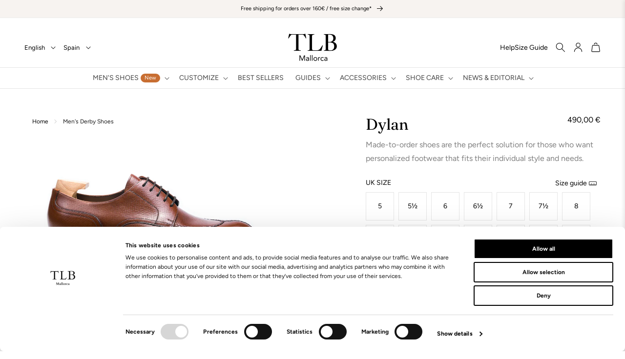

--- FILE ---
content_type: text/html; charset=utf-8
request_url: https://www.tlbmallorca.com/products/mto-derby-dylan
body_size: 88238
content:
<!doctype html>
<html class="no-js" lang="en">
  <head>
    

    <script data-cookieconsent="ignore">
      window.dataLayer = window.dataLayer || [];
      function gtag() {
        dataLayer.push(arguments);
      }
      gtag('consent', 'default', {
        ad_personalization: 'denied',
        ad_storage: 'denied',
        ad_user_data: 'denied',
        analytics_storage: 'denied',
        functionality_storage: 'denied',
        personalization_storage: 'denied',
        security_storage: 'granted',
        wait_for_update: 500,
      });
      gtag('set', 'ads_data_redaction', true);
      gtag('set', 'url_passthrough', true);
    </script>

    <script
      id="Cookiebot"
      src="https://consent.cookiebot.com/uc.js"
      data-cbid="d61a922e-86b0-438e-99c3-17d2cbe47428"
      data-blockingmode="auto"
      type="text/javascript"
    ></script>

    


    <meta charset="utf-8">
    <meta http-equiv="X-UA-Compatible" content="IE=edge">
    <meta name="viewport" content="width=device-width,initial-scale=1">
    <meta name="theme-color" content="">
    <link rel="canonical" href="https://www.tlbmallorca.com/products/mto-derby-dylan">
    <link rel="preconnect" href="https://cdn.shopify.com" crossorigin>

    <!-- Google Tag Manager -->
    <script>
      (function (w, d, s, l, i) {
        w[l] = w[l] || [];
        w[l].push({ 'gtm.start': new Date().getTime(), event: 'gtm.js' });
        var f = d.getElementsByTagName(s)[0],
          j = d.createElement(s),
          dl = l != 'dataLayer' ? '&l=' + l : '';
        j.async = true;
        j.src = 'https://www.googletagmanager.com/gtm.js?id=' + i + dl;
        f.parentNode.insertBefore(j, f);
      })(window, document, 'script', 'dataLayer', 'GTM-WRVFPHZ');
    </script>
    <!-- End Google Tag Manager --><link rel="icon" type="image/png" href="//www.tlbmallorca.com/cdn/shop/files/tlb_favicon.png?crop=center&height=32&v=1677493288&width=32"><link rel="preconnect" href="https://fonts.shopifycdn.com" crossorigin><title>
      TLB Mallorca | Men&#39;s leather shoes | Custom Shoes Collection | Made to order derby Dylan model
</title>

    
      <meta name="description" content="TLB Mallorca offers a wide collection of custom men&#39;s shoes, in leather. Discover the custom shoes model Derby Dylan">
    

    

<meta property="og:site_name" content="TLB Mallorca">
<meta property="og:url" content="https://www.tlbmallorca.com/products/mto-derby-dylan">
<meta property="og:title" content="TLB Mallorca | Men&#39;s leather shoes | Custom Shoes Collection | Made to order derby Dylan model">
<meta property="og:type" content="product">
<meta property="og:description" content="TLB Mallorca offers a wide collection of custom men&#39;s shoes, in leather. Discover the custom shoes model Derby Dylan"><meta property="og:image" content="http://www.tlbmallorca.com/cdn/shop/products/534-HOWARD-HATCH-GRAIN-TAN-SINGLE-SIDE1_L_0558e55a-3b60-45b1-91e1-b3a3bf2d588b.jpg?v=1679906097">
  <meta property="og:image:secure_url" content="https://www.tlbmallorca.com/cdn/shop/products/534-HOWARD-HATCH-GRAIN-TAN-SINGLE-SIDE1_L_0558e55a-3b60-45b1-91e1-b3a3bf2d588b.jpg?v=1679906097">
  <meta property="og:image:width" content="2048">
  <meta property="og:image:height" content="2048"><meta property="og:price:amount" content="404,96">
  <meta property="og:price:currency" content="EUR"><meta name="twitter:card" content="summary_large_image">
<meta name="twitter:title" content="TLB Mallorca | Men&#39;s leather shoes | Custom Shoes Collection | Made to order derby Dylan model">
<meta name="twitter:description" content="TLB Mallorca offers a wide collection of custom men&#39;s shoes, in leather. Discover the custom shoes model Derby Dylan">


    <script src="//www.tlbmallorca.com/cdn/shop/t/44/assets/global.js?v=135566827545456846351763464316" defer="defer"></script>
    
      <script>
        // Pass available countries from Shopify to JavaScript
        window.shopifyAvailableCountries = [{
              code: 'AF',
              name: 'Afghanistan'
            },{
              code: 'AX',
              name: 'Åland Islands'
            },{
              code: 'AL',
              name: 'Albania'
            },{
              code: 'DZ',
              name: 'Algeria'
            },{
              code: 'AD',
              name: 'Andorra'
            },{
              code: 'AO',
              name: 'Angola'
            },{
              code: 'AI',
              name: 'Anguilla'
            },{
              code: 'AG',
              name: 'Antigua &amp; Barbuda'
            },{
              code: 'AR',
              name: 'Argentina'
            },{
              code: 'AM',
              name: 'Armenia'
            },{
              code: 'AW',
              name: 'Aruba'
            },{
              code: 'AC',
              name: 'Ascension Island'
            },{
              code: 'AU',
              name: 'Australia'
            },{
              code: 'AT',
              name: 'Austria'
            },{
              code: 'AZ',
              name: 'Azerbaijan'
            },{
              code: 'BS',
              name: 'Bahamas'
            },{
              code: 'BH',
              name: 'Bahrain'
            },{
              code: 'BD',
              name: 'Bangladesh'
            },{
              code: 'BB',
              name: 'Barbados'
            },{
              code: 'BY',
              name: 'Belarus'
            },{
              code: 'BE',
              name: 'Belgium'
            },{
              code: 'BZ',
              name: 'Belize'
            },{
              code: 'BJ',
              name: 'Benin'
            },{
              code: 'BM',
              name: 'Bermuda'
            },{
              code: 'BT',
              name: 'Bhutan'
            },{
              code: 'BO',
              name: 'Bolivia'
            },{
              code: 'BA',
              name: 'Bosnia &amp; Herzegovina'
            },{
              code: 'BW',
              name: 'Botswana'
            },{
              code: 'BR',
              name: 'Brazil'
            },{
              code: 'IO',
              name: 'British Indian Ocean Territory'
            },{
              code: 'VG',
              name: 'British Virgin Islands'
            },{
              code: 'BN',
              name: 'Brunei'
            },{
              code: 'BG',
              name: 'Bulgaria'
            },{
              code: 'BF',
              name: 'Burkina Faso'
            },{
              code: 'BI',
              name: 'Burundi'
            },{
              code: 'KH',
              name: 'Cambodia'
            },{
              code: 'CM',
              name: 'Cameroon'
            },{
              code: 'CA',
              name: 'Canada'
            },{
              code: 'CV',
              name: 'Cape Verde'
            },{
              code: 'BQ',
              name: 'Caribbean Netherlands'
            },{
              code: 'KY',
              name: 'Cayman Islands'
            },{
              code: 'CF',
              name: 'Central African Republic'
            },{
              code: 'TD',
              name: 'Chad'
            },{
              code: 'CL',
              name: 'Chile'
            },{
              code: 'CN',
              name: 'China'
            },{
              code: 'CX',
              name: 'Christmas Island'
            },{
              code: 'CC',
              name: 'Cocos (Keeling) Islands'
            },{
              code: 'CO',
              name: 'Colombia'
            },{
              code: 'KM',
              name: 'Comoros'
            },{
              code: 'CG',
              name: 'Congo - Brazzaville'
            },{
              code: 'CD',
              name: 'Congo - Kinshasa'
            },{
              code: 'CK',
              name: 'Cook Islands'
            },{
              code: 'CR',
              name: 'Costa Rica'
            },{
              code: 'CI',
              name: 'Côte d’Ivoire'
            },{
              code: 'HR',
              name: 'Croatia'
            },{
              code: 'CW',
              name: 'Curaçao'
            },{
              code: 'CY',
              name: 'Cyprus'
            },{
              code: 'CZ',
              name: 'Czechia'
            },{
              code: 'DK',
              name: 'Denmark'
            },{
              code: 'DJ',
              name: 'Djibouti'
            },{
              code: 'DM',
              name: 'Dominica'
            },{
              code: 'DO',
              name: 'Dominican Republic'
            },{
              code: 'EC',
              name: 'Ecuador'
            },{
              code: 'EG',
              name: 'Egypt'
            },{
              code: 'SV',
              name: 'El Salvador'
            },{
              code: 'GQ',
              name: 'Equatorial Guinea'
            },{
              code: 'ER',
              name: 'Eritrea'
            },{
              code: 'EE',
              name: 'Estonia'
            },{
              code: 'SZ',
              name: 'Eswatini'
            },{
              code: 'ET',
              name: 'Ethiopia'
            },{
              code: 'FK',
              name: 'Falkland Islands'
            },{
              code: 'FO',
              name: 'Faroe Islands'
            },{
              code: 'FJ',
              name: 'Fiji'
            },{
              code: 'FI',
              name: 'Finland'
            },{
              code: 'FR',
              name: 'France'
            },{
              code: 'GF',
              name: 'French Guiana'
            },{
              code: 'PF',
              name: 'French Polynesia'
            },{
              code: 'TF',
              name: 'French Southern Territories'
            },{
              code: 'GA',
              name: 'Gabon'
            },{
              code: 'GM',
              name: 'Gambia'
            },{
              code: 'GE',
              name: 'Georgia'
            },{
              code: 'DE',
              name: 'Germany'
            },{
              code: 'GH',
              name: 'Ghana'
            },{
              code: 'GI',
              name: 'Gibraltar'
            },{
              code: 'GR',
              name: 'Greece'
            },{
              code: 'GL',
              name: 'Greenland'
            },{
              code: 'GD',
              name: 'Grenada'
            },{
              code: 'GP',
              name: 'Guadeloupe'
            },{
              code: 'GT',
              name: 'Guatemala'
            },{
              code: 'GG',
              name: 'Guernsey'
            },{
              code: 'GN',
              name: 'Guinea'
            },{
              code: 'GW',
              name: 'Guinea-Bissau'
            },{
              code: 'GY',
              name: 'Guyana'
            },{
              code: 'HT',
              name: 'Haiti'
            },{
              code: 'HN',
              name: 'Honduras'
            },{
              code: 'HK',
              name: 'Hong Kong SAR'
            },{
              code: 'HU',
              name: 'Hungary'
            },{
              code: 'IS',
              name: 'Iceland'
            },{
              code: 'IN',
              name: 'India'
            },{
              code: 'ID',
              name: 'Indonesia'
            },{
              code: 'IQ',
              name: 'Iraq'
            },{
              code: 'IE',
              name: 'Ireland'
            },{
              code: 'IM',
              name: 'Isle of Man'
            },{
              code: 'IL',
              name: 'Israel'
            },{
              code: 'IT',
              name: 'Italy'
            },{
              code: 'JM',
              name: 'Jamaica'
            },{
              code: 'JP',
              name: 'Japan'
            },{
              code: 'JE',
              name: 'Jersey'
            },{
              code: 'JO',
              name: 'Jordan'
            },{
              code: 'KZ',
              name: 'Kazakhstan'
            },{
              code: 'KE',
              name: 'Kenya'
            },{
              code: 'KI',
              name: 'Kiribati'
            },{
              code: 'XK',
              name: 'Kosovo'
            },{
              code: 'KW',
              name: 'Kuwait'
            },{
              code: 'KG',
              name: 'Kyrgyzstan'
            },{
              code: 'LA',
              name: 'Laos'
            },{
              code: 'LV',
              name: 'Latvia'
            },{
              code: 'LB',
              name: 'Lebanon'
            },{
              code: 'LS',
              name: 'Lesotho'
            },{
              code: 'LR',
              name: 'Liberia'
            },{
              code: 'LY',
              name: 'Libya'
            },{
              code: 'LI',
              name: 'Liechtenstein'
            },{
              code: 'LT',
              name: 'Lithuania'
            },{
              code: 'LU',
              name: 'Luxembourg'
            },{
              code: 'MO',
              name: 'Macao SAR'
            },{
              code: 'MG',
              name: 'Madagascar'
            },{
              code: 'MW',
              name: 'Malawi'
            },{
              code: 'MY',
              name: 'Malaysia'
            },{
              code: 'MV',
              name: 'Maldives'
            },{
              code: 'ML',
              name: 'Mali'
            },{
              code: 'MT',
              name: 'Malta'
            },{
              code: 'MQ',
              name: 'Martinique'
            },{
              code: 'MR',
              name: 'Mauritania'
            },{
              code: 'MU',
              name: 'Mauritius'
            },{
              code: 'YT',
              name: 'Mayotte'
            },{
              code: 'MX',
              name: 'Mexico'
            },{
              code: 'MD',
              name: 'Moldova'
            },{
              code: 'MC',
              name: 'Monaco'
            },{
              code: 'MN',
              name: 'Mongolia'
            },{
              code: 'ME',
              name: 'Montenegro'
            },{
              code: 'MS',
              name: 'Montserrat'
            },{
              code: 'MA',
              name: 'Morocco'
            },{
              code: 'MZ',
              name: 'Mozambique'
            },{
              code: 'MM',
              name: 'Myanmar (Burma)'
            },{
              code: 'NA',
              name: 'Namibia'
            },{
              code: 'NR',
              name: 'Nauru'
            },{
              code: 'NP',
              name: 'Nepal'
            },{
              code: 'NL',
              name: 'Netherlands'
            },{
              code: 'NC',
              name: 'New Caledonia'
            },{
              code: 'NZ',
              name: 'New Zealand'
            },{
              code: 'NI',
              name: 'Nicaragua'
            },{
              code: 'NE',
              name: 'Niger'
            },{
              code: 'NG',
              name: 'Nigeria'
            },{
              code: 'NU',
              name: 'Niue'
            },{
              code: 'NF',
              name: 'Norfolk Island'
            },{
              code: 'MK',
              name: 'North Macedonia'
            },{
              code: 'NO',
              name: 'Norway'
            },{
              code: 'OM',
              name: 'Oman'
            },{
              code: 'PK',
              name: 'Pakistan'
            },{
              code: 'PS',
              name: 'Palestinian Territories'
            },{
              code: 'PA',
              name: 'Panama'
            },{
              code: 'PG',
              name: 'Papua New Guinea'
            },{
              code: 'PY',
              name: 'Paraguay'
            },{
              code: 'PE',
              name: 'Peru'
            },{
              code: 'PH',
              name: 'Philippines'
            },{
              code: 'PN',
              name: 'Pitcairn Islands'
            },{
              code: 'PL',
              name: 'Poland'
            },{
              code: 'PT',
              name: 'Portugal'
            },{
              code: 'QA',
              name: 'Qatar'
            },{
              code: 'RE',
              name: 'Réunion'
            },{
              code: 'RO',
              name: 'Romania'
            },{
              code: 'RU',
              name: 'Russia'
            },{
              code: 'RW',
              name: 'Rwanda'
            },{
              code: 'WS',
              name: 'Samoa'
            },{
              code: 'SM',
              name: 'San Marino'
            },{
              code: 'ST',
              name: 'São Tomé &amp; Príncipe'
            },{
              code: 'SA',
              name: 'Saudi Arabia'
            },{
              code: 'SN',
              name: 'Senegal'
            },{
              code: 'RS',
              name: 'Serbia'
            },{
              code: 'SC',
              name: 'Seychelles'
            },{
              code: 'SL',
              name: 'Sierra Leone'
            },{
              code: 'SG',
              name: 'Singapore'
            },{
              code: 'SX',
              name: 'Sint Maarten'
            },{
              code: 'SK',
              name: 'Slovakia'
            },{
              code: 'SI',
              name: 'Slovenia'
            },{
              code: 'SB',
              name: 'Solomon Islands'
            },{
              code: 'SO',
              name: 'Somalia'
            },{
              code: 'ZA',
              name: 'South Africa'
            },{
              code: 'GS',
              name: 'South Georgia &amp; South Sandwich Islands'
            },{
              code: 'KR',
              name: 'South Korea'
            },{
              code: 'SS',
              name: 'South Sudan'
            },{
              code: 'ES',
              name: 'Spain'
            },{
              code: 'LK',
              name: 'Sri Lanka'
            },{
              code: 'BL',
              name: 'St. Barthélemy'
            },{
              code: 'SH',
              name: 'St. Helena'
            },{
              code: 'KN',
              name: 'St. Kitts &amp; Nevis'
            },{
              code: 'LC',
              name: 'St. Lucia'
            },{
              code: 'MF',
              name: 'St. Martin'
            },{
              code: 'PM',
              name: 'St. Pierre &amp; Miquelon'
            },{
              code: 'VC',
              name: 'St. Vincent &amp; Grenadines'
            },{
              code: 'SD',
              name: 'Sudan'
            },{
              code: 'SR',
              name: 'Suriname'
            },{
              code: 'SJ',
              name: 'Svalbard &amp; Jan Mayen'
            },{
              code: 'SE',
              name: 'Sweden'
            },{
              code: 'CH',
              name: 'Switzerland'
            },{
              code: 'TW',
              name: 'Taiwan'
            },{
              code: 'TJ',
              name: 'Tajikistan'
            },{
              code: 'TZ',
              name: 'Tanzania'
            },{
              code: 'TH',
              name: 'Thailand'
            },{
              code: 'TL',
              name: 'Timor-Leste'
            },{
              code: 'TG',
              name: 'Togo'
            },{
              code: 'TK',
              name: 'Tokelau'
            },{
              code: 'TO',
              name: 'Tonga'
            },{
              code: 'TT',
              name: 'Trinidad &amp; Tobago'
            },{
              code: 'TA',
              name: 'Tristan da Cunha'
            },{
              code: 'TN',
              name: 'Tunisia'
            },{
              code: 'TR',
              name: 'Türkiye'
            },{
              code: 'TM',
              name: 'Turkmenistan'
            },{
              code: 'TC',
              name: 'Turks &amp; Caicos Islands'
            },{
              code: 'TV',
              name: 'Tuvalu'
            },{
              code: 'UM',
              name: 'U.S. Outlying Islands'
            },{
              code: 'UG',
              name: 'Uganda'
            },{
              code: 'UA',
              name: 'Ukraine'
            },{
              code: 'AE',
              name: 'United Arab Emirates'
            },{
              code: 'GB',
              name: 'United Kingdom'
            },{
              code: 'US',
              name: 'United States'
            },{
              code: 'UY',
              name: 'Uruguay'
            },{
              code: 'UZ',
              name: 'Uzbekistan'
            },{
              code: 'VU',
              name: 'Vanuatu'
            },{
              code: 'VA',
              name: 'Vatican City'
            },{
              code: 'VE',
              name: 'Venezuela'
            },{
              code: 'VN',
              name: 'Vietnam'
            },{
              code: 'WF',
              name: 'Wallis &amp; Futuna'
            },{
              code: 'EH',
              name: 'Western Sahara'
            },{
              code: 'YE',
              name: 'Yemen'
            },{
              code: 'ZM',
              name: 'Zambia'
            },{
              code: 'ZW',
              name: 'Zimbabwe'
            }];
      </script>
      <script src="//www.tlbmallorca.com/cdn/shop/t/44/assets/country-detection-popup.js?v=86916449814959515491758657289" defer="defer"></script>
    
    <script>window.performance && window.performance.mark && window.performance.mark('shopify.content_for_header.start');</script><meta name="facebook-domain-verification" content="0ygzg73yftwqzijes2v3qrnxdggvhu">
<meta name="google-site-verification" content="Vg5HezHCTeNVgFYWxPcP3uVRZKRdCBKn40dIFnkT3TQ">
<meta id="shopify-digital-wallet" name="shopify-digital-wallet" content="/71872512301/digital_wallets/dialog">
<meta name="shopify-checkout-api-token" content="b57a30d0dad7d74d2d67edeb5706c3c8">
<meta id="in-context-paypal-metadata" data-shop-id="71872512301" data-venmo-supported="false" data-environment="production" data-locale="en_US" data-paypal-v4="true" data-currency="EUR">
<link rel="alternate" hreflang="x-default" href="https://www.tlbmallorca.com/products/mto-derby-dylan">
<link rel="alternate" hreflang="en" href="https://www.tlbmallorca.com/products/mto-derby-dylan">
<link rel="alternate" hreflang="es" href="https://www.tlbmallorca.com/es/products/mto-derby-dylan">
<link rel="alternate" type="application/json+oembed" href="https://www.tlbmallorca.com/products/mto-derby-dylan.oembed">
<script async="async" src="/checkouts/internal/preloads.js?locale=en-ES"></script>
<link rel="preconnect" href="https://shop.app" crossorigin="anonymous">
<script async="async" src="https://shop.app/checkouts/internal/preloads.js?locale=en-ES&shop_id=71872512301" crossorigin="anonymous"></script>
<script id="apple-pay-shop-capabilities" type="application/json">{"shopId":71872512301,"countryCode":"ES","currencyCode":"EUR","merchantCapabilities":["supports3DS"],"merchantId":"gid:\/\/shopify\/Shop\/71872512301","merchantName":"TLB Mallorca","requiredBillingContactFields":["postalAddress","email","phone"],"requiredShippingContactFields":["postalAddress","email","phone"],"shippingType":"shipping","supportedNetworks":["visa","maestro","masterCard","amex"],"total":{"type":"pending","label":"TLB Mallorca","amount":"1.00"},"shopifyPaymentsEnabled":true,"supportsSubscriptions":true}</script>
<script id="shopify-features" type="application/json">{"accessToken":"b57a30d0dad7d74d2d67edeb5706c3c8","betas":["rich-media-storefront-analytics"],"domain":"www.tlbmallorca.com","predictiveSearch":true,"shopId":71872512301,"locale":"en"}</script>
<script>var Shopify = Shopify || {};
Shopify.shop = "tlb-mallorca.myshopify.com";
Shopify.locale = "en";
Shopify.currency = {"active":"EUR","rate":"1.0"};
Shopify.country = "ES";
Shopify.theme = {"name":"Shopify-Theme-TLB-Mallorca\/main","id":169158377806,"schema_name":"Dawn","schema_version":"7.0.1","theme_store_id":null,"role":"main"};
Shopify.theme.handle = "null";
Shopify.theme.style = {"id":null,"handle":null};
Shopify.cdnHost = "www.tlbmallorca.com/cdn";
Shopify.routes = Shopify.routes || {};
Shopify.routes.root = "/";</script>
<script type="module">!function(o){(o.Shopify=o.Shopify||{}).modules=!0}(window);</script>
<script>!function(o){function n(){var o=[];function n(){o.push(Array.prototype.slice.apply(arguments))}return n.q=o,n}var t=o.Shopify=o.Shopify||{};t.loadFeatures=n(),t.autoloadFeatures=n()}(window);</script>
<script>
  window.ShopifyPay = window.ShopifyPay || {};
  window.ShopifyPay.apiHost = "shop.app\/pay";
  window.ShopifyPay.redirectState = null;
</script>
<script id="shop-js-analytics" type="application/json">{"pageType":"product"}</script>
<script defer="defer" async type="module" src="//www.tlbmallorca.com/cdn/shopifycloud/shop-js/modules/v2/client.init-shop-cart-sync_BdyHc3Nr.en.esm.js"></script>
<script defer="defer" async type="module" src="//www.tlbmallorca.com/cdn/shopifycloud/shop-js/modules/v2/chunk.common_Daul8nwZ.esm.js"></script>
<script type="module">
  await import("//www.tlbmallorca.com/cdn/shopifycloud/shop-js/modules/v2/client.init-shop-cart-sync_BdyHc3Nr.en.esm.js");
await import("//www.tlbmallorca.com/cdn/shopifycloud/shop-js/modules/v2/chunk.common_Daul8nwZ.esm.js");

  window.Shopify.SignInWithShop?.initShopCartSync?.({"fedCMEnabled":true,"windoidEnabled":true});

</script>
<script>
  window.Shopify = window.Shopify || {};
  if (!window.Shopify.featureAssets) window.Shopify.featureAssets = {};
  window.Shopify.featureAssets['shop-js'] = {"shop-cart-sync":["modules/v2/client.shop-cart-sync_QYOiDySF.en.esm.js","modules/v2/chunk.common_Daul8nwZ.esm.js"],"init-fed-cm":["modules/v2/client.init-fed-cm_DchLp9rc.en.esm.js","modules/v2/chunk.common_Daul8nwZ.esm.js"],"shop-button":["modules/v2/client.shop-button_OV7bAJc5.en.esm.js","modules/v2/chunk.common_Daul8nwZ.esm.js"],"init-windoid":["modules/v2/client.init-windoid_DwxFKQ8e.en.esm.js","modules/v2/chunk.common_Daul8nwZ.esm.js"],"shop-cash-offers":["modules/v2/client.shop-cash-offers_DWtL6Bq3.en.esm.js","modules/v2/chunk.common_Daul8nwZ.esm.js","modules/v2/chunk.modal_CQq8HTM6.esm.js"],"shop-toast-manager":["modules/v2/client.shop-toast-manager_CX9r1SjA.en.esm.js","modules/v2/chunk.common_Daul8nwZ.esm.js"],"init-shop-email-lookup-coordinator":["modules/v2/client.init-shop-email-lookup-coordinator_UhKnw74l.en.esm.js","modules/v2/chunk.common_Daul8nwZ.esm.js"],"pay-button":["modules/v2/client.pay-button_DzxNnLDY.en.esm.js","modules/v2/chunk.common_Daul8nwZ.esm.js"],"avatar":["modules/v2/client.avatar_BTnouDA3.en.esm.js"],"init-shop-cart-sync":["modules/v2/client.init-shop-cart-sync_BdyHc3Nr.en.esm.js","modules/v2/chunk.common_Daul8nwZ.esm.js"],"shop-login-button":["modules/v2/client.shop-login-button_D8B466_1.en.esm.js","modules/v2/chunk.common_Daul8nwZ.esm.js","modules/v2/chunk.modal_CQq8HTM6.esm.js"],"init-customer-accounts-sign-up":["modules/v2/client.init-customer-accounts-sign-up_C8fpPm4i.en.esm.js","modules/v2/client.shop-login-button_D8B466_1.en.esm.js","modules/v2/chunk.common_Daul8nwZ.esm.js","modules/v2/chunk.modal_CQq8HTM6.esm.js"],"init-shop-for-new-customer-accounts":["modules/v2/client.init-shop-for-new-customer-accounts_CVTO0Ztu.en.esm.js","modules/v2/client.shop-login-button_D8B466_1.en.esm.js","modules/v2/chunk.common_Daul8nwZ.esm.js","modules/v2/chunk.modal_CQq8HTM6.esm.js"],"init-customer-accounts":["modules/v2/client.init-customer-accounts_dRgKMfrE.en.esm.js","modules/v2/client.shop-login-button_D8B466_1.en.esm.js","modules/v2/chunk.common_Daul8nwZ.esm.js","modules/v2/chunk.modal_CQq8HTM6.esm.js"],"shop-follow-button":["modules/v2/client.shop-follow-button_CkZpjEct.en.esm.js","modules/v2/chunk.common_Daul8nwZ.esm.js","modules/v2/chunk.modal_CQq8HTM6.esm.js"],"lead-capture":["modules/v2/client.lead-capture_BntHBhfp.en.esm.js","modules/v2/chunk.common_Daul8nwZ.esm.js","modules/v2/chunk.modal_CQq8HTM6.esm.js"],"checkout-modal":["modules/v2/client.checkout-modal_CfxcYbTm.en.esm.js","modules/v2/chunk.common_Daul8nwZ.esm.js","modules/v2/chunk.modal_CQq8HTM6.esm.js"],"shop-login":["modules/v2/client.shop-login_Da4GZ2H6.en.esm.js","modules/v2/chunk.common_Daul8nwZ.esm.js","modules/v2/chunk.modal_CQq8HTM6.esm.js"],"payment-terms":["modules/v2/client.payment-terms_MV4M3zvL.en.esm.js","modules/v2/chunk.common_Daul8nwZ.esm.js","modules/v2/chunk.modal_CQq8HTM6.esm.js"]};
</script>
<script>(function() {
  var isLoaded = false;
  function asyncLoad() {
    if (isLoaded) return;
    isLoaded = true;
    var urls = ["https:\/\/cdn.nfcube.com\/instafeed-0b0432a625d8ff106f7e2b9f326887f3.js?shop=tlb-mallorca.myshopify.com"];
    for (var i = 0; i < urls.length; i++) {
      var s = document.createElement('script');
      s.type = 'text/javascript';
      s.async = true;
      s.src = urls[i];
      var x = document.getElementsByTagName('script')[0];
      x.parentNode.insertBefore(s, x);
    }
  };
  if(window.attachEvent) {
    window.attachEvent('onload', asyncLoad);
  } else {
    window.addEventListener('load', asyncLoad, false);
  }
})();</script>
<script id="__st">var __st={"a":71872512301,"offset":3600,"reqid":"7b6b1d35-7b62-450d-9d74-8aa139a8f1e0-1769008586","pageurl":"www.tlbmallorca.com\/products\/mto-derby-dylan","u":"1feda13ded09","p":"product","rtyp":"product","rid":8168137294125};</script>
<script>window.ShopifyPaypalV4VisibilityTracking = true;</script>
<script id="captcha-bootstrap">!function(){'use strict';const t='contact',e='account',n='new_comment',o=[[t,t],['blogs',n],['comments',n],[t,'customer']],c=[[e,'customer_login'],[e,'guest_login'],[e,'recover_customer_password'],[e,'create_customer']],r=t=>t.map((([t,e])=>`form[action*='/${t}']:not([data-nocaptcha='true']) input[name='form_type'][value='${e}']`)).join(','),a=t=>()=>t?[...document.querySelectorAll(t)].map((t=>t.form)):[];function s(){const t=[...o],e=r(t);return a(e)}const i='password',u='form_key',d=['recaptcha-v3-token','g-recaptcha-response','h-captcha-response',i],f=()=>{try{return window.sessionStorage}catch{return}},m='__shopify_v',_=t=>t.elements[u];function p(t,e,n=!1){try{const o=window.sessionStorage,c=JSON.parse(o.getItem(e)),{data:r}=function(t){const{data:e,action:n}=t;return t[m]||n?{data:e,action:n}:{data:t,action:n}}(c);for(const[e,n]of Object.entries(r))t.elements[e]&&(t.elements[e].value=n);n&&o.removeItem(e)}catch(o){console.error('form repopulation failed',{error:o})}}const l='form_type',E='cptcha';function T(t){t.dataset[E]=!0}const w=window,h=w.document,L='Shopify',v='ce_forms',y='captcha';let A=!1;((t,e)=>{const n=(g='f06e6c50-85a8-45c8-87d0-21a2b65856fe',I='https://cdn.shopify.com/shopifycloud/storefront-forms-hcaptcha/ce_storefront_forms_captcha_hcaptcha.v1.5.2.iife.js',D={infoText:'Protected by hCaptcha',privacyText:'Privacy',termsText:'Terms'},(t,e,n)=>{const o=w[L][v],c=o.bindForm;if(c)return c(t,g,e,D).then(n);var r;o.q.push([[t,g,e,D],n]),r=I,A||(h.body.append(Object.assign(h.createElement('script'),{id:'captcha-provider',async:!0,src:r})),A=!0)});var g,I,D;w[L]=w[L]||{},w[L][v]=w[L][v]||{},w[L][v].q=[],w[L][y]=w[L][y]||{},w[L][y].protect=function(t,e){n(t,void 0,e),T(t)},Object.freeze(w[L][y]),function(t,e,n,w,h,L){const[v,y,A,g]=function(t,e,n){const i=e?o:[],u=t?c:[],d=[...i,...u],f=r(d),m=r(i),_=r(d.filter((([t,e])=>n.includes(e))));return[a(f),a(m),a(_),s()]}(w,h,L),I=t=>{const e=t.target;return e instanceof HTMLFormElement?e:e&&e.form},D=t=>v().includes(t);t.addEventListener('submit',(t=>{const e=I(t);if(!e)return;const n=D(e)&&!e.dataset.hcaptchaBound&&!e.dataset.recaptchaBound,o=_(e),c=g().includes(e)&&(!o||!o.value);(n||c)&&t.preventDefault(),c&&!n&&(function(t){try{if(!f())return;!function(t){const e=f();if(!e)return;const n=_(t);if(!n)return;const o=n.value;o&&e.removeItem(o)}(t);const e=Array.from(Array(32),(()=>Math.random().toString(36)[2])).join('');!function(t,e){_(t)||t.append(Object.assign(document.createElement('input'),{type:'hidden',name:u})),t.elements[u].value=e}(t,e),function(t,e){const n=f();if(!n)return;const o=[...t.querySelectorAll(`input[type='${i}']`)].map((({name:t})=>t)),c=[...d,...o],r={};for(const[a,s]of new FormData(t).entries())c.includes(a)||(r[a]=s);n.setItem(e,JSON.stringify({[m]:1,action:t.action,data:r}))}(t,e)}catch(e){console.error('failed to persist form',e)}}(e),e.submit())}));const S=(t,e)=>{t&&!t.dataset[E]&&(n(t,e.some((e=>e===t))),T(t))};for(const o of['focusin','change'])t.addEventListener(o,(t=>{const e=I(t);D(e)&&S(e,y())}));const B=e.get('form_key'),M=e.get(l),P=B&&M;t.addEventListener('DOMContentLoaded',(()=>{const t=y();if(P)for(const e of t)e.elements[l].value===M&&p(e,B);[...new Set([...A(),...v().filter((t=>'true'===t.dataset.shopifyCaptcha))])].forEach((e=>S(e,t)))}))}(h,new URLSearchParams(w.location.search),n,t,e,['guest_login'])})(!0,!0)}();</script>
<script integrity="sha256-4kQ18oKyAcykRKYeNunJcIwy7WH5gtpwJnB7kiuLZ1E=" data-source-attribution="shopify.loadfeatures" defer="defer" src="//www.tlbmallorca.com/cdn/shopifycloud/storefront/assets/storefront/load_feature-a0a9edcb.js" crossorigin="anonymous"></script>
<script crossorigin="anonymous" defer="defer" src="//www.tlbmallorca.com/cdn/shopifycloud/storefront/assets/shopify_pay/storefront-65b4c6d7.js?v=20250812"></script>
<script data-source-attribution="shopify.dynamic_checkout.dynamic.init">var Shopify=Shopify||{};Shopify.PaymentButton=Shopify.PaymentButton||{isStorefrontPortableWallets:!0,init:function(){window.Shopify.PaymentButton.init=function(){};var t=document.createElement("script");t.src="https://www.tlbmallorca.com/cdn/shopifycloud/portable-wallets/latest/portable-wallets.en.js",t.type="module",document.head.appendChild(t)}};
</script>
<script data-source-attribution="shopify.dynamic_checkout.buyer_consent">
  function portableWalletsHideBuyerConsent(e){var t=document.getElementById("shopify-buyer-consent"),n=document.getElementById("shopify-subscription-policy-button");t&&n&&(t.classList.add("hidden"),t.setAttribute("aria-hidden","true"),n.removeEventListener("click",e))}function portableWalletsShowBuyerConsent(e){var t=document.getElementById("shopify-buyer-consent"),n=document.getElementById("shopify-subscription-policy-button");t&&n&&(t.classList.remove("hidden"),t.removeAttribute("aria-hidden"),n.addEventListener("click",e))}window.Shopify?.PaymentButton&&(window.Shopify.PaymentButton.hideBuyerConsent=portableWalletsHideBuyerConsent,window.Shopify.PaymentButton.showBuyerConsent=portableWalletsShowBuyerConsent);
</script>
<script data-source-attribution="shopify.dynamic_checkout.cart.bootstrap">document.addEventListener("DOMContentLoaded",(function(){function t(){return document.querySelector("shopify-accelerated-checkout-cart, shopify-accelerated-checkout")}if(t())Shopify.PaymentButton.init();else{new MutationObserver((function(e,n){t()&&(Shopify.PaymentButton.init(),n.disconnect())})).observe(document.body,{childList:!0,subtree:!0})}}));
</script>
<link id="shopify-accelerated-checkout-styles" rel="stylesheet" media="screen" href="https://www.tlbmallorca.com/cdn/shopifycloud/portable-wallets/latest/accelerated-checkout-backwards-compat.css" crossorigin="anonymous">
<style id="shopify-accelerated-checkout-cart">
        #shopify-buyer-consent {
  margin-top: 1em;
  display: inline-block;
  width: 100%;
}

#shopify-buyer-consent.hidden {
  display: none;
}

#shopify-subscription-policy-button {
  background: none;
  border: none;
  padding: 0;
  text-decoration: underline;
  font-size: inherit;
  cursor: pointer;
}

#shopify-subscription-policy-button::before {
  box-shadow: none;
}

      </style>
<script id="sections-script" data-sections="footer" defer="defer" src="//www.tlbmallorca.com/cdn/shop/t/44/compiled_assets/scripts.js?v=20570"></script>
<script>window.performance && window.performance.mark && window.performance.mark('shopify.content_for_header.end');</script>

    <script>
function feedback() {
  const p = window.Shopify.customerPrivacy;
  console.log(`Tracking ${p.userCanBeTracked() ? "en" : "dis"}abled`);
}
window.Shopify.loadFeatures(
  [
    {
      name: "consent-tracking-api",
      version: "0.1",
    },
  ],
  function (error) {
    if (error) throw error;
    if ("Cookiebot" in window)
      window.Shopify.customerPrivacy.setTrackingConsent({
        "analytics": false,
        "marketing": false,
        "preferences": false,
        "sale_of_data": false,
      }, () => console.log("Awaiting consent")
    );
  }
);
window.addEventListener("CookiebotOnConsentReady", function () {
  const C = Cookiebot.consent;
  window.Shopify.customerPrivacy.setTrackingConsent({
      "analytics": C["statistics"],
      "marketing": C["marketing"],
      "preferences": C["preferences"],
      "sale_of_data": C["marketing"],
    }, () => console.log("Consent captured")
  );
});
</script>


    <style data-shopify>
      
          :root,
          .color-scheme-1 {
            --color-background: 255,255,255;
          
            --gradient-background: #ffffff;
          

          

          --color-foreground: 0,0,0;
          --color-background-contrast: 191,191,191;
          --color-shadow: 46,42,57;
          --color-button: 0,0,0;
          --color-button-text: 255,255,255;
          --color-secondary-button: 255,255,255;
          --color-secondary-button-text: 0,0,0;
          --color-link: 0,0,0;
          --color-badge-foreground: 0,0,0;
          --color-badge-background: 255,255,255;
          --color-badge-border: 0,0,0;
          --payment-terms-background-color: rgb(255 255 255);
        }
        
          
          .color-scheme-2 {
            --color-background: 0,0,0;
          
            --gradient-background: #000000;
          

          

          --color-foreground: 255,255,255;
          --color-background-contrast: 128,128,128;
          --color-shadow: 46,42,57;
          --color-button: 255,255,255;
          --color-button-text: 0,0,0;
          --color-secondary-button: 18,18,18;
          --color-secondary-button-text: 255,255,255;
          --color-link: 255,255,255;
          --color-badge-foreground: 255,255,255;
          --color-badge-background: 0,0,0;
          --color-badge-border: 255,255,255;
          --payment-terms-background-color: rgb(0 0 0);
        }
        
          
          .color-scheme-3 {
            --color-background: 0,0,0;
          
            --gradient-background: rgba(0,0,0,0);
          

          

          --color-foreground: 255,255,255;
          --color-background-contrast: 128,128,128;
          --color-shadow: 46,42,57;
          --color-button: 255,255,255;
          --color-button-text: 0,0,0;
          --color-secondary-button: 0,0,0;
          --color-secondary-button-text: 255,255,255;
          --color-link: 255,255,255;
          --color-badge-foreground: 255,255,255;
          --color-badge-background: 0,0,0;
          --color-badge-border: 255,255,255;
          --payment-terms-background-color: rgb(0 0 0);
        }
        
          
          .color-scheme-4 {
            --color-background: 247,243,240;
          
            --gradient-background: #f7f3f0;
          

          

          --color-foreground: 0,0,0;
          --color-background-contrast: 203,176,157;
          --color-shadow: 46,42,57;
          --color-button: 255,255,255;
          --color-button-text: 13,29,43;
          --color-secondary-button: 18,18,18;
          --color-secondary-button-text: 0,0,0;
          --color-link: 0,0,0;
          --color-badge-foreground: 0,0,0;
          --color-badge-background: 247,243,240;
          --color-badge-border: 0,0,0;
          --payment-terms-background-color: rgb(247 243 240);
        }
        
          
          .color-scheme-5 {
            --color-background: 0,0,0;
          
            --gradient-background: rgba(0,0,0,0);
          

          

          --color-foreground: 0,0,0;
          --color-background-contrast: 128,128,128;
          --color-shadow: 255,255,255;
          --color-button: 255,255,255;
          --color-button-text: 0,0,0;
          --color-secondary-button: 255,255,255;
          --color-secondary-button-text: 0,0,0;
          --color-link: 0,0,0;
          --color-badge-foreground: 0,0,0;
          --color-badge-background: 0,0,0;
          --color-badge-border: 0,0,0;
          --payment-terms-background-color: rgb(0 0 0);
        }
        
          
          .color-scheme-aaf69447-b9bd-44a4-bb11-c4dde32b02bd {
            --color-background: 0,0,0;
          
            --gradient-background: rgba(0,0,0,0);
          

          

          --color-foreground: 0,0,0;
          --color-background-contrast: 128,128,128;
          --color-shadow: 46,42,57;
          --color-button: 0,0,0;
          --color-button-text: 255,255,255;
          --color-secondary-button: 18,18,18;
          --color-secondary-button-text: 255,255,255;
          --color-link: 255,255,255;
          --color-badge-foreground: 0,0,0;
          --color-badge-background: 0,0,0;
          --color-badge-border: 0,0,0;
          --payment-terms-background-color: rgb(0 0 0);
        }
        
          
          .color-scheme-6995cce5-3a10-4851-bf29-1a6a4ffc1ed6 {
            --color-background: 255,255,255;
          
            --gradient-background: #ffffff;
          

          

          --color-foreground: 239,168,48;
          --color-background-contrast: 191,191,191;
          --color-shadow: 46,42,57;
          --color-button: 0,0,0;
          --color-button-text: 255,255,255;
          --color-secondary-button: 18,18,18;
          --color-secondary-button-text: 0,0,0;
          --color-link: 0,0,0;
          --color-badge-foreground: 239,168,48;
          --color-badge-background: 255,255,255;
          --color-badge-border: 239,168,48;
          --payment-terms-background-color: rgb(255 255 255);
        }
        
          
          .color-scheme-5b7bee4a-a7cb-4b5b-ae85-a70c4d67ae38 {
            --color-background: 0,0,0;
          
            --gradient-background: rgba(0,0,0,0);
          

          

          --color-foreground: 18,18,18;
          --color-background-contrast: 128,128,128;
          --color-shadow: 46,42,57;
          --color-button: 255,255,255;
          --color-button-text: 255,255,255;
          --color-secondary-button: 255,255,255;
          --color-secondary-button-text: 0,0,0;
          --color-link: 0,0,0;
          --color-badge-foreground: 18,18,18;
          --color-badge-background: 0,0,0;
          --color-badge-border: 18,18,18;
          --payment-terms-background-color: rgb(0 0 0);
        }
        
          
          .color-scheme-729867da-bbe4-48e9-b1d8-6ff0f10f5103 {
            --color-background: 33,46,60;
          
            --gradient-background: #212e3c;
          

          

          --color-foreground: 250,250,250;
          --color-background-contrast: 42,59,76;
          --color-shadow: 46,42,57;
          --color-button: 0,0,0;
          --color-button-text: 255,255,255;
          --color-secondary-button: 33,46,60;
          --color-secondary-button-text: 250,250,250;
          --color-link: 250,250,250;
          --color-badge-foreground: 250,250,250;
          --color-badge-background: 33,46,60;
          --color-badge-border: 250,250,250;
          --payment-terms-background-color: rgb(33 46 60);
        }
        
          
          .color-scheme-1442541c-a812-4c96-bc24-311d41f4ad71 {
            --color-background: 239,168,48;
          
            --gradient-background: #efa830;
          

          

          --color-foreground: 0,0,0;
          --color-background-contrast: 148,97,11;
          --color-shadow: 46,42,57;
          --color-button: 239,168,48;
          --color-button-text: 239,168,48;
          --color-secondary-button: 239,168,48;
          --color-secondary-button-text: 247,243,240;
          --color-link: 247,243,240;
          --color-badge-foreground: 0,0,0;
          --color-badge-background: 239,168,48;
          --color-badge-border: 0,0,0;
          --payment-terms-background-color: rgb(239 168 48);
        }
        

        body, .color-scheme-1, .color-scheme-2, .color-scheme-3, .color-scheme-4, .color-scheme-5, .color-scheme-aaf69447-b9bd-44a4-bb11-c4dde32b02bd, .color-scheme-6995cce5-3a10-4851-bf29-1a6a4ffc1ed6, .color-scheme-5b7bee4a-a7cb-4b5b-ae85-a70c4d67ae38, .color-scheme-729867da-bbe4-48e9-b1d8-6ff0f10f5103, .color-scheme-1442541c-a812-4c96-bc24-311d41f4ad71 {
          color: rgba(var(--color-foreground), 1);
          background-color: rgb(var(--color-background));
        }

        @font-face {
  font-family: Figtree;
  font-weight: 400;
  font-style: normal;
  font-display: swap;
  src: url("//www.tlbmallorca.com/cdn/fonts/figtree/figtree_n4.3c0838aba1701047e60be6a99a1b0a40ce9b8419.woff2") format("woff2"),
       url("//www.tlbmallorca.com/cdn/fonts/figtree/figtree_n4.c0575d1db21fc3821f17fd6617d3dee552312137.woff") format("woff");
}

        @font-face {
  font-family: Figtree;
  font-weight: 700;
  font-style: normal;
  font-display: swap;
  src: url("//www.tlbmallorca.com/cdn/fonts/figtree/figtree_n7.2fd9bfe01586148e644724096c9d75e8c7a90e55.woff2") format("woff2"),
       url("//www.tlbmallorca.com/cdn/fonts/figtree/figtree_n7.ea05de92d862f9594794ab281c4c3a67501ef5fc.woff") format("woff");
}

        @font-face {
  font-family: Figtree;
  font-weight: 400;
  font-style: italic;
  font-display: swap;
  src: url("//www.tlbmallorca.com/cdn/fonts/figtree/figtree_i4.89f7a4275c064845c304a4cf8a4a586060656db2.woff2") format("woff2"),
       url("//www.tlbmallorca.com/cdn/fonts/figtree/figtree_i4.6f955aaaafc55a22ffc1f32ecf3756859a5ad3e2.woff") format("woff");
}

        @font-face {
  font-family: Figtree;
  font-weight: 700;
  font-style: italic;
  font-display: swap;
  src: url("//www.tlbmallorca.com/cdn/fonts/figtree/figtree_i7.06add7096a6f2ab742e09ec7e498115904eda1fe.woff2") format("woff2"),
       url("//www.tlbmallorca.com/cdn/fonts/figtree/figtree_i7.ee584b5fcaccdbb5518c0228158941f8df81b101.woff") format("woff");
}

        @font-face {
  font-family: Fraunces;
  font-weight: 400;
  font-style: normal;
  font-display: swap;
  src: url("//www.tlbmallorca.com/cdn/fonts/fraunces/fraunces_n4.8e6986daad4907c36a536fb8d55aaf5318c974ca.woff2") format("woff2"),
       url("//www.tlbmallorca.com/cdn/fonts/fraunces/fraunces_n4.879060358fafcf2c4c4b6df76c608dc301ced93b.woff") format("woff");
}


        :root {
          --font-body-family: Figtree, sans-serif;
          --font-body-style: normal;
          --font-body-weight: 400;
          --font-body-weight-bold: 700;

          --font-heading-family: Fraunces, serif;
          --font-heading-style: normal;
          --font-heading-weight: 400;

          --font-body-scale: 1.0;
          --font-heading-scale: 1.0;

          --color-base-text: 18, 18, 18;
          --color-shadow: 18, 18, 18;
          --color-base-background-1: 255, 255, 255;
          --color-base-background-2: 250, 250, 250;
          --color-base-solid-button-labels: 255, 255, 255;
          --color-base-outline-button-labels: 18, 18, 18;
          --color-base-accent-1: 0, 0, 0;
          --color-base-accent-2: 0, 0, 0;
          --payment-terms-background-color: #ffffff;

          --gradient-base-background-1: #ffffff;
          --gradient-base-background-2: #fafafa;
          --gradient-base-accent-1: #000000;
          --gradient-base-accent-2: #000000;

          --media-padding: px;
          --media-border-opacity: 0.05;
          --media-border-width: 0px;
          --media-radius: 0px;
          --media-shadow-opacity: 0.0;
          --media-shadow-horizontal-offset: 0px;
          --media-shadow-vertical-offset: 4px;
          --media-shadow-blur-radius: 5px;
          --media-shadow-visible: 0;

          --page-width: 150rem;
          /* --page-width: 100%; */
          --page-width-margin: 0rem;

          --product-card-image-padding: 0.0rem;
          --product-card-corner-radius: 0.0rem;
          --product-card-text-alignment: center;
          --product-card-border-width: 0.0rem;
          --product-card-border-opacity: 0.1;
          --product-card-shadow-opacity: 0.0;
          --product-card-shadow-visible: 0;
          --product-card-shadow-horizontal-offset: 0.0rem;
          --product-card-shadow-vertical-offset: 0.4rem;
          --product-card-shadow-blur-radius: 0.5rem;

          --collection-card-image-padding: 0.0rem;
          --collection-card-corner-radius: 0.0rem;
          --collection-card-text-alignment: left;
          --collection-card-border-width: 0.0rem;
          --collection-card-border-opacity: 0.1;
          --collection-card-shadow-opacity: 0.0;
          --collection-card-shadow-visible: 0;
          --collection-card-shadow-horizontal-offset: 0.0rem;
          --collection-card-shadow-vertical-offset: 0.4rem;
          --collection-card-shadow-blur-radius: 0.5rem;

          --blog-card-image-padding: 0.0rem;
          --blog-card-corner-radius: 0.0rem;
          --blog-card-text-alignment: left;
          --blog-card-border-width: 0.0rem;
          --blog-card-border-opacity: 0.1;
          --blog-card-shadow-opacity: 0.0;
          --blog-card-shadow-visible: 0;
          --blog-card-shadow-horizontal-offset: 0.0rem;
          --blog-card-shadow-vertical-offset: 0.4rem;
          --blog-card-shadow-blur-radius: 0.5rem;

          --badge-corner-radius: 0.0rem;

          --popup-border-width: 1px;
          --popup-border-opacity: 0.1;
          --popup-corner-radius: 0px;
          --popup-shadow-opacity: 0.0;
          --popup-shadow-horizontal-offset: 0px;
          --popup-shadow-vertical-offset: 4px;
          --popup-shadow-blur-radius: 5px;

          --drawer-border-width: 1px;
          --drawer-border-opacity: 0.1;
          --drawer-shadow-opacity: 0.0;
          --drawer-shadow-horizontal-offset: 0px;
          --drawer-shadow-vertical-offset: 4px;
          --drawer-shadow-blur-radius: 5px;

          --spacing-sections-desktop: 0px;
          --spacing-sections-mobile: 0px;

          --grid-desktop-vertical-spacing: 24px;
          --grid-desktop-horizontal-spacing: 24px;
          --grid-mobile-vertical-spacing: 12px;
          --grid-mobile-horizontal-spacing: 12px;

          --text-boxes-border-opacity: 0.1;
          --text-boxes-border-width: 0px;
          --text-boxes-radius: 0px;
          --text-boxes-shadow-opacity: 0.0;
          --text-boxes-shadow-visible: 0;
          --text-boxes-shadow-horizontal-offset: 0px;
          --text-boxes-shadow-vertical-offset: 4px;
          --text-boxes-shadow-blur-radius: 5px;

          --buttons-radius: 0px;
          --buttons-radius-outset: 0px;
          --buttons-border-width: 1px;
          --buttons-border-opacity: 1.0;
          --buttons-shadow-opacity: 0.0;
          --buttons-shadow-visible: 0;
          --buttons-shadow-horizontal-offset: 0px;
          --buttons-shadow-vertical-offset: 4px;
          --buttons-shadow-blur-radius: 5px;
          --buttons-border-offset: 0px;

          --inputs-radius: 0px;
          --inputs-border-width: 1px;
          --inputs-border-opacity: 0.55;
          --inputs-shadow-opacity: 0.0;
          --inputs-shadow-horizontal-offset: 0px;
          --inputs-margin-offset: 0px;
          --inputs-shadow-vertical-offset: 4px;
          --inputs-shadow-blur-radius: 5px;
          --inputs-radius-outset: 0px;

          --variant-pills-radius: 0px;
          --variant-pills-border-width: 1px;
          --variant-pills-border-opacity: 0.1;
          --variant-pills-shadow-opacity: 0.0;
          --variant-pills-shadow-horizontal-offset: 0px;
          --variant-pills-shadow-vertical-offset: 4px;
          --variant-pills-shadow-blur-radius: 5px;
        }

        *,
        *::before,
        *::after {
          box-sizing: inherit;
        }

        html {
          box-sizing: border-box;
          font-size: calc(var(--font-body-scale) * 62.5%);
          height: 100%;
        }

        body {
          display: grid;
          grid-template-rows: auto auto 1fr auto;
          grid-template-columns: 100%;
          min-height: 100%;
          margin: 0;
          font-size: 1.5rem;
          line-height: calc(1 + 0.8 / var(--font-body-scale));
          font-family: var(--font-body-family);
          font-style: var(--font-body-style);
          font-weight: var(--font-body-weight);
        }

        @media screen and (min-width: 750px) {
          body {
            font-size: 1.6rem;
          }
        }
    </style>

    <link href="//www.tlbmallorca.com/cdn/shop/t/44/assets/base.css?v=128768425421968981291756731715" rel="stylesheet" type="text/css" media="all" />
    
      <link href="//www.tlbmallorca.com/cdn/shop/t/44/assets/country-detection-popup.css?v=132198841718029964711758705791" rel="stylesheet" type="text/css" media="all" />
    
<link rel="preload" as="font" href="//www.tlbmallorca.com/cdn/fonts/figtree/figtree_n4.3c0838aba1701047e60be6a99a1b0a40ce9b8419.woff2" type="font/woff2" crossorigin><link rel="preload" as="font" href="//www.tlbmallorca.com/cdn/fonts/fraunces/fraunces_n4.8e6986daad4907c36a536fb8d55aaf5318c974ca.woff2" type="font/woff2" crossorigin><link
        rel="stylesheet"
        href="//www.tlbmallorca.com/cdn/shop/t/44/assets/component-predictive-search.css?v=42896348507822813051728469869"
        media="print"
        onload="this.media='all'"
      ><script>
      document.documentElement.className = document.documentElement.className.replace('no-js', 'js');
      if (Shopify.designMode) {
        document.documentElement.classList.add('shopify-design-mode');
      }
    </script>

    <script type="text/javascript">
      (function (c, l, a, r, i, t, y) {
        c[a] =
          c[a] ||
          function () {
            (c[a].q = c[a].q || []).push(arguments);
          };
        t = l.createElement(r);
        t.async = 1;
        t.src = 'https://www.clarity.ms/tag/' + i;
        y = l.getElementsByTagName(r)[0];
        y.parentNode.insertBefore(t, y);
      })(window, document, 'clarity', 'script', 'mgy0dszpwz');
    </script>
    <script src="//www.tlbmallorca.com/cdn/shop/t/44/assets/disable-right-click.js?v=140480621540729243691737027138" defer="defer"></script>
    <link rel="stylesheet" href="//www.tlbmallorca.com/cdn/shop/t/44/assets/quick-add.css?v=65807044095502290211733998024" media="print" onload="this.media='all'">
    <script src="//www.tlbmallorca.com/cdn/shop/t/44/assets/quick-add.js?v=35174220065818246271728469865" defer="defer"></script>
    <script src="//www.tlbmallorca.com/cdn/shop/t/44/assets/product-form.js?v=162353456602916214571733998023" defer="defer"></script>

    <!-- Swiper CSS and JS for mobile gallery -->
    <link rel="stylesheet" href="https://cdn.jsdelivr.net/npm/swiper@11/swiper-bundle.min.css">
    <script src="https://cdn.jsdelivr.net/npm/swiper@11/swiper-bundle.min.js" defer></script>
  <!-- BEGIN app block: shopify://apps/kutoku/blocks/landing-snippet/0c627994-e30b-4842-9615-e6b83a0f0216 --><!-- Start Kutoku referral snippet -->
<script>

  // URL: https://dbqxljgx.tlbmallorca.com/r/ZKns1M.js
  // HASHID: ZKns1M
  // SUBDOMAIN: dbqxljgx
  // HOST: tlbmallorca.com

  (function(w) {

    w.Kutoku = {
      syncToServer: function(clickId, integration = "kutoku") {
        var script = w.document.createElement("script");
        var params = [
          "url=" + encodeURIComponent(w.location.href),
          "cid=" + clickId,
          "integration=" + integration,
          "referrer=" + encodeURIComponent(w.document.referrer),
        ]
        script.src = "https://dbqxljgx.tlbmallorca.com/r/ZKns1M.js?" + params.join("&");
        w.document.head.appendChild(script);
      },
      addClickIdToCart: function(clickId) {
        var headers = { 'Content-Type': 'application/json' };
        fetch("/cart.js", { method: 'GET', headers })
          .then(response => response.json())
          .then(cartData => {
            return fetch("/cart/update.js", {
              method: 'POST',
              headers,
              body: JSON.stringify({ attributes: { ...(cartData.attributes || {}), kutokuClickId: clickId } })
            });
          })
          .then(() => console.info(`Kutoku: Sent clickId ${clickId} to cart object.`))
          .catch(() => console.info(`Kutoku: Failed to send clickId ${clickId} to cart object.`));
      },
      setClientCookie: function(key, value) {
        document.cookie = key + "=" + value + "; max-age=3456000; path=/";
      },
      getClientCookie: function(key) {
        var cookieObj = document.cookie.split(';').reduce((cookieMap, cookie) => {
          const [name, value] = cookie.split('=');
          if (name && value) cookieMap[name.trim()] = value.trim();
          return cookieMap;
        }, {});
        return cookieObj[key];
      }
    };

    var existingClickId = Kutoku.getClientCookie("ZKns1M");
    if (w.location.search.search(/(ktk|tap_a|tap_s)=/) === -1) {
      
      if (existingClickId) Kutoku.addClickIdToCart(existingClickId);
    } else {
      
      var clickId = existingClickId || encodeURIComponent(Date.now() + "_" + Math.random().toString(36).substr(2));
      Kutoku.syncToServer(clickId, "shopify");
      Kutoku.setClientCookie("ZKns1M", clickId);
      Kutoku.addClickIdToCart(clickId); 
    };

  }(window));

</script>
<!-- End Kutoku referral snippet -->

<!-- END app block --><!-- BEGIN app block: shopify://apps/judge-me-reviews/blocks/judgeme_core/61ccd3b1-a9f2-4160-9fe9-4fec8413e5d8 --><!-- Start of Judge.me Core -->






<link rel="dns-prefetch" href="https://cdnwidget.judge.me">
<link rel="dns-prefetch" href="https://cdn.judge.me">
<link rel="dns-prefetch" href="https://cdn1.judge.me">
<link rel="dns-prefetch" href="https://api.judge.me">

<script data-cfasync='false' class='jdgm-settings-script'>window.jdgmSettings={"pagination":5,"disable_web_reviews":true,"badge_no_review_text":"Sin reseñas","badge_n_reviews_text":"{{ n }} reseña/reseñas","badge_star_color":"#F5D82E","hide_badge_preview_if_no_reviews":true,"badge_hide_text":false,"enforce_center_preview_badge":false,"widget_title":"Reseñas de Clientes","widget_open_form_text":"Escribir una reseña","widget_close_form_text":"Cancelar reseña","widget_refresh_page_text":"Actualizar página","widget_summary_text":"Basado en {{ number_of_reviews }} reseña/reseñas","widget_no_review_text":"Sé el primero en escribir una reseña","widget_name_field_text":"Nombre","widget_verified_name_field_text":"Nombre Verificado (público)","widget_name_placeholder_text":"Nombre","widget_required_field_error_text":"Este campo es obligatorio.","widget_email_field_text":"Dirección de correo electrónico","widget_verified_email_field_text":"Correo electrónico Verificado (privado, no se puede editar)","widget_email_placeholder_text":"Tu dirección de correo electrónico","widget_email_field_error_text":"Por favor, ingresa una dirección de correo electrónico válida.","widget_rating_field_text":"Calificación","widget_review_title_field_text":"Título de la Reseña","widget_review_title_placeholder_text":"Da un título a tu reseña","widget_review_body_field_text":"Contenido de la reseña","widget_review_body_placeholder_text":"Empieza a escribir aquí...","widget_pictures_field_text":"Imagen/Video (opcional)","widget_submit_review_text":"Enviar Reseña","widget_submit_verified_review_text":"Enviar Reseña Verificada","widget_submit_success_msg_with_auto_publish":"¡Gracias! Por favor, actualiza la página en unos momentos para ver tu reseña. Puedes eliminar o editar tu reseña iniciando sesión en \u003ca href='https://judge.me/login' target='_blank' rel='nofollow noopener'\u003eJudge.me\u003c/a\u003e","widget_submit_success_msg_no_auto_publish":"¡Gracias! Tu reseña se publicará tan pronto como sea aprobada por el administrador de la tienda. Puedes eliminar o editar tu reseña iniciando sesión en \u003ca href='https://judge.me/login' target='_blank' rel='nofollow noopener'\u003eJudge.me\u003c/a\u003e","widget_show_default_reviews_out_of_total_text":"Mostrando {{ n_reviews_shown }} de {{ n_reviews }} reseñas.","widget_show_all_link_text":"Mostrar todas","widget_show_less_link_text":"Mostrar menos","widget_author_said_text":"{{ reviewer_name }} dijo:","widget_days_text":"hace {{ n }} día/días","widget_weeks_text":"hace {{ n }} semana/semanas","widget_months_text":"hace {{ n }} mes/meses","widget_years_text":"hace {{ n }} año/años","widget_yesterday_text":"Ayer","widget_today_text":"Hoy","widget_replied_text":"\u003e\u003e {{ shop_name }} respondió:","widget_read_more_text":"Leer más","widget_reviewer_name_as_initial":"","widget_rating_filter_color":"","widget_rating_filter_see_all_text":"Ver todas las reseñas","widget_sorting_most_recent_text":"Más Recientes","widget_sorting_highest_rating_text":"Mayor Calificación","widget_sorting_lowest_rating_text":"Menor Calificación","widget_sorting_with_pictures_text":"Solo Imágenes","widget_sorting_most_helpful_text":"Más Útiles","widget_open_question_form_text":"Hacer una pregunta","widget_reviews_subtab_text":"Reseñas","widget_questions_subtab_text":"Preguntas","widget_question_label_text":"Pregunta","widget_answer_label_text":"Respuesta","widget_question_placeholder_text":"Escribe tu pregunta aquí","widget_submit_question_text":"Enviar Pregunta","widget_question_submit_success_text":"¡Gracias por tu pregunta! Te notificaremos una vez que sea respondida.","widget_star_color":"#F5D82E","verified_badge_text":"Verificado","verified_badge_bg_color":"","verified_badge_text_color":"","verified_badge_placement":"left-of-reviewer-name","widget_review_max_height":"","widget_hide_border":false,"widget_social_share":false,"widget_thumb":false,"widget_review_location_show":false,"widget_location_format":"","all_reviews_include_out_of_store_products":true,"all_reviews_out_of_store_text":"(fuera de la tienda)","all_reviews_pagination":100,"all_reviews_product_name_prefix_text":"sobre","enable_review_pictures":false,"enable_question_anwser":false,"widget_theme":"","review_date_format":"dd/mm/yyyy","default_sort_method":"most-recent","widget_product_reviews_subtab_text":"Reseñas de Productos","widget_shop_reviews_subtab_text":"Reseñas de la Tienda","widget_other_products_reviews_text":"Reseñas para otros productos","widget_store_reviews_subtab_text":"Reseñas de la tienda","widget_no_store_reviews_text":"Esta tienda no ha recibido ninguna reseña todavía","widget_web_restriction_product_reviews_text":"Este producto no ha recibido ninguna reseña todavía","widget_no_items_text":"No se encontraron elementos","widget_show_more_text":"Mostrar más","widget_write_a_store_review_text":"Escribir una Reseña de la Tienda","widget_other_languages_heading":"Reseñas en Otros Idiomas","widget_translate_review_text":"Traducir reseña a {{ language }}","widget_translating_review_text":"Traduciendo...","widget_show_original_translation_text":"Mostrar original ({{ language }})","widget_translate_review_failed_text":"No se pudo traducir la reseña.","widget_translate_review_retry_text":"Reintentar","widget_translate_review_try_again_later_text":"Intentar más tarde","show_product_url_for_grouped_product":false,"widget_sorting_pictures_first_text":"Imágenes Primero","show_pictures_on_all_rev_page_mobile":false,"show_pictures_on_all_rev_page_desktop":false,"floating_tab_hide_mobile_install_preference":false,"floating_tab_button_name":"★ Reseñas","floating_tab_title":"Deja que los clientes hablen por nosotros","floating_tab_button_color":"","floating_tab_button_background_color":"","floating_tab_url":"","floating_tab_url_enabled":false,"floating_tab_tab_style":"text","all_reviews_text_badge_text":"Los clientes nos califican {{ shop.metafields.judgeme.all_reviews_rating | round: 1 }}/5 basado en {{ shop.metafields.judgeme.all_reviews_count }} reseñas.","all_reviews_text_badge_text_branded_style":"{{ shop.metafields.judgeme.all_reviews_rating | round: 1 }} de 5 estrellas basado en {{ shop.metafields.judgeme.all_reviews_count }} reseñas","is_all_reviews_text_badge_a_link":false,"show_stars_for_all_reviews_text_badge":false,"all_reviews_text_badge_url":"","all_reviews_text_style":"text","all_reviews_text_color_style":"judgeme_brand_color","all_reviews_text_color":"#108474","all_reviews_text_show_jm_brand":true,"featured_carousel_show_header":false,"featured_carousel_title":"Customer Reviews","testimonials_carousel_title":"Los clientes nos dicen","videos_carousel_title":"Historias de clientes reales","cards_carousel_title":"Los clientes nos dicen","featured_carousel_count_text":"de {{ n }} reseñas","featured_carousel_add_link_to_all_reviews_page":false,"featured_carousel_url":"","featured_carousel_show_images":false,"featured_carousel_autoslide_interval":6,"featured_carousel_arrows_on_the_sides":false,"featured_carousel_height":250,"featured_carousel_width":100,"featured_carousel_image_size":0,"featured_carousel_image_height":250,"featured_carousel_arrow_color":"#eeeeee","verified_count_badge_style":"vintage","verified_count_badge_orientation":"horizontal","verified_count_badge_color_style":"judgeme_brand_color","verified_count_badge_color":"#108474","is_verified_count_badge_a_link":false,"verified_count_badge_url":"","verified_count_badge_show_jm_brand":true,"widget_rating_preset_default":5,"widget_first_sub_tab":"product-reviews","widget_show_histogram":true,"widget_histogram_use_custom_color":false,"widget_pagination_use_custom_color":false,"widget_star_use_custom_color":false,"widget_verified_badge_use_custom_color":false,"widget_write_review_use_custom_color":false,"picture_reminder_submit_button":"Upload Pictures","enable_review_videos":false,"mute_video_by_default":false,"widget_sorting_videos_first_text":"Videos Primero","widget_review_pending_text":"Pendiente","featured_carousel_items_for_large_screen":4,"social_share_options_order":"Facebook,Twitter","remove_microdata_snippet":true,"disable_json_ld":false,"enable_json_ld_products":false,"preview_badge_show_question_text":false,"preview_badge_no_question_text":"Sin preguntas","preview_badge_n_question_text":"{{ number_of_questions }} pregunta/preguntas","qa_badge_show_icon":false,"qa_badge_position":"same-row","remove_judgeme_branding":false,"widget_add_search_bar":false,"widget_search_bar_placeholder":"Buscar","widget_sorting_verified_only_text":"Solo verificadas","featured_carousel_theme":"default","featured_carousel_show_rating":true,"featured_carousel_show_title":true,"featured_carousel_show_body":true,"featured_carousel_show_date":false,"featured_carousel_show_reviewer":true,"featured_carousel_show_product":true,"featured_carousel_header_background_color":"#108474","featured_carousel_header_text_color":"#ffffff","featured_carousel_name_product_separator":"reviewed","featured_carousel_full_star_background":"#108474","featured_carousel_empty_star_background":"#dadada","featured_carousel_vertical_theme_background":"#f9fafb","featured_carousel_verified_badge_enable":false,"featured_carousel_verified_badge_color":"true","featured_carousel_border_style":"round","featured_carousel_review_line_length_limit":3,"featured_carousel_more_reviews_button_text":"Leer más reseñas","featured_carousel_view_product_button_text":"Ver producto","all_reviews_page_load_reviews_on":"scroll","all_reviews_page_load_more_text":"Cargar Más Reseñas","disable_fb_tab_reviews":false,"enable_ajax_cdn_cache":false,"widget_advanced_speed_features":5,"widget_public_name_text":"mostrado públicamente como","default_reviewer_name":"John Smith","default_reviewer_name_has_non_latin":true,"widget_reviewer_anonymous":"Anónimo","medals_widget_title":"Medallas de Reseñas Judge.me","medals_widget_background_color":"#f9fafb","medals_widget_position":"footer_all_pages","medals_widget_border_color":"#f9fafb","medals_widget_verified_text_position":"left","medals_widget_use_monochromatic_version":false,"medals_widget_elements_color":"#108474","show_reviewer_avatar":true,"widget_invalid_yt_video_url_error_text":"No es una URL de video de YouTube","widget_max_length_field_error_text":"Por favor, ingresa no más de {0} caracteres.","widget_show_country_flag":false,"widget_show_collected_via_shop_app":true,"widget_verified_by_shop_badge_style":"light","widget_verified_by_shop_text":"Verificado por la Tienda","widget_show_photo_gallery":false,"widget_load_with_code_splitting":true,"widget_ugc_install_preference":false,"widget_ugc_title":"Hecho por nosotros, Compartido por ti","widget_ugc_subtitle":"Etiquétanos para ver tu imagen destacada en nuestra página","widget_ugc_arrows_color":"#ffffff","widget_ugc_primary_button_text":"Comprar Ahora","widget_ugc_primary_button_background_color":"#108474","widget_ugc_primary_button_text_color":"#ffffff","widget_ugc_primary_button_border_width":"0","widget_ugc_primary_button_border_style":"none","widget_ugc_primary_button_border_color":"#108474","widget_ugc_primary_button_border_radius":"25","widget_ugc_secondary_button_text":"Cargar Más","widget_ugc_secondary_button_background_color":"#ffffff","widget_ugc_secondary_button_text_color":"#108474","widget_ugc_secondary_button_border_width":"2","widget_ugc_secondary_button_border_style":"solid","widget_ugc_secondary_button_border_color":"#108474","widget_ugc_secondary_button_border_radius":"25","widget_ugc_reviews_button_text":"Ver Reseñas","widget_ugc_reviews_button_background_color":"#ffffff","widget_ugc_reviews_button_text_color":"#108474","widget_ugc_reviews_button_border_width":"2","widget_ugc_reviews_button_border_style":"solid","widget_ugc_reviews_button_border_color":"#108474","widget_ugc_reviews_button_border_radius":"25","widget_ugc_reviews_button_link_to":"judgeme-reviews-page","widget_ugc_show_post_date":true,"widget_ugc_max_width":"800","widget_rating_metafield_value_type":true,"widget_primary_color":"#0E0E10","widget_enable_secondary_color":false,"widget_secondary_color":"#edf5f5","widget_summary_average_rating_text":"{{ average_rating }} de 5","widget_media_grid_title":"Fotos y videos de clientes","widget_media_grid_see_more_text":"Ver más","widget_round_style":false,"widget_show_product_medals":false,"widget_verified_by_judgeme_text":"Verificado por Judge.me","widget_show_store_medals":true,"widget_verified_by_judgeme_text_in_store_medals":"Verificado por Judge.me","widget_media_field_exceed_quantity_message":"Lo sentimos, solo podemos aceptar {{ max_media }} para una reseña.","widget_media_field_exceed_limit_message":"{{ file_name }} es demasiado grande, por favor selecciona un {{ media_type }} menor a {{ size_limit }}MB.","widget_review_submitted_text":"¡Reseña Enviada!","widget_question_submitted_text":"¡Pregunta Enviada!","widget_close_form_text_question":"Cancelar","widget_write_your_answer_here_text":"Escribe tu respuesta aquí","widget_enabled_branded_link":true,"widget_show_collected_by_judgeme":false,"widget_reviewer_name_color":"","widget_write_review_text_color":"","widget_write_review_bg_color":"","widget_collected_by_judgeme_text":"recopilado por Judge.me","widget_pagination_type":"standard","widget_load_more_text":"Cargar Más","widget_load_more_color":"#108474","widget_full_review_text":"Reseña Completa","widget_read_more_reviews_text":"Leer Más Reseñas","widget_read_questions_text":"Leer Preguntas","widget_questions_and_answers_text":"Preguntas y Respuestas","widget_verified_by_text":"Verificado por","widget_verified_text":"Verificado","widget_number_of_reviews_text":"{{ number_of_reviews }} reseñas","widget_back_button_text":"Atrás","widget_next_button_text":"Siguiente","widget_custom_forms_filter_button":"Filtros","custom_forms_style":"horizontal","widget_show_review_information":false,"how_reviews_are_collected":"¿Cómo se recopilan las reseñas?","widget_show_review_keywords":false,"widget_gdpr_statement":"Cómo usamos tus datos: Solo te contactaremos sobre la reseña que dejaste, y solo si es necesario. Al enviar tu reseña, aceptas los \u003ca href='https://judge.me/terms' target='_blank' rel='nofollow noopener'\u003etérminos\u003c/a\u003e, \u003ca href='https://judge.me/privacy' target='_blank' rel='nofollow noopener'\u003eprivacidad\u003c/a\u003e y \u003ca href='https://judge.me/content-policy' target='_blank' rel='nofollow noopener'\u003epolíticas de contenido\u003c/a\u003e de Judge.me.","widget_multilingual_sorting_enabled":false,"widget_translate_review_content_enabled":false,"widget_translate_review_content_method":"manual","popup_widget_review_selection":"automatically_with_pictures","popup_widget_round_border_style":true,"popup_widget_show_title":true,"popup_widget_show_body":true,"popup_widget_show_reviewer":false,"popup_widget_show_product":true,"popup_widget_show_pictures":true,"popup_widget_use_review_picture":true,"popup_widget_show_on_home_page":true,"popup_widget_show_on_product_page":true,"popup_widget_show_on_collection_page":true,"popup_widget_show_on_cart_page":true,"popup_widget_position":"bottom_left","popup_widget_first_review_delay":5,"popup_widget_duration":5,"popup_widget_interval":5,"popup_widget_review_count":5,"popup_widget_hide_on_mobile":true,"review_snippet_widget_round_border_style":true,"review_snippet_widget_card_color":"#FFFFFF","review_snippet_widget_slider_arrows_background_color":"#FFFFFF","review_snippet_widget_slider_arrows_color":"#000000","review_snippet_widget_star_color":"#108474","show_product_variant":false,"all_reviews_product_variant_label_text":"Variante: ","widget_show_verified_branding":false,"widget_ai_summary_title":"Los clientes dicen","widget_ai_summary_disclaimer":"Resumen de reseñas impulsado por IA basado en reseñas recientes de clientes","widget_show_ai_summary":false,"widget_show_ai_summary_bg":false,"widget_show_review_title_input":true,"redirect_reviewers_invited_via_email":"review_widget","request_store_review_after_product_review":true,"request_review_other_products_in_order":true,"review_form_color_scheme":"default","review_form_corner_style":"square","review_form_star_color":{},"review_form_text_color":"#333333","review_form_background_color":"#ffffff","review_form_field_background_color":"#fafafa","review_form_button_color":{},"review_form_button_text_color":"#ffffff","review_form_modal_overlay_color":"#000000","review_content_screen_title_text":"¿Cómo calificarías este producto?","review_content_introduction_text":"Nos encantaría que compartieras un poco sobre tu experiencia.","store_review_form_title_text":"¿Cómo calificarías esta tienda?","store_review_form_introduction_text":"Nos encantaría que compartieras un poco sobre tu experiencia.","show_review_guidance_text":true,"one_star_review_guidance_text":"Pobre","five_star_review_guidance_text":"Excelente","customer_information_screen_title_text":"Sobre ti","customer_information_introduction_text":"Por favor, cuéntanos más sobre ti.","custom_questions_screen_title_text":"Tu experiencia en más detalle","custom_questions_introduction_text":"Aquí hay algunas preguntas para ayudarnos a entender más sobre tu experiencia.","review_submitted_screen_title_text":"¡Gracias por tu reseña!","review_submitted_screen_thank_you_text":"La estamos procesando y aparecerá en la tienda pronto.","review_submitted_screen_email_verification_text":"Por favor, confirma tu correo electrónico haciendo clic en el enlace que acabamos de enviarte. Esto nos ayuda a mantener las reseñas auténticas.","review_submitted_request_store_review_text":"¿Te gustaría compartir tu experiencia de compra con nosotros?","review_submitted_review_other_products_text":"¿Te gustaría reseñar estos productos?","store_review_screen_title_text":"¿Te gustaría compartir tu experiencia de compra con nosotros?","store_review_introduction_text":"Valoramos tu opinión y la utilizamos para mejorar. Por favor, comparte cualquier pensamiento o sugerencia que tengas.","reviewer_media_screen_title_picture_text":"Compartir una foto","reviewer_media_introduction_picture_text":"Sube una foto para apoyar tu reseña.","reviewer_media_screen_title_video_text":"Compartir un video","reviewer_media_introduction_video_text":"Sube un video para apoyar tu reseña.","reviewer_media_screen_title_picture_or_video_text":"Compartir una foto o video","reviewer_media_introduction_picture_or_video_text":"Sube una foto o video para apoyar tu reseña.","reviewer_media_youtube_url_text":"Pega tu URL de Youtube aquí","advanced_settings_next_step_button_text":"Siguiente","advanced_settings_close_review_button_text":"Cerrar","modal_write_review_flow":false,"write_review_flow_required_text":"Obligatorio","write_review_flow_privacy_message_text":"Respetamos tu privacidad.","write_review_flow_anonymous_text":"Reseña como anónimo","write_review_flow_visibility_text":"No será visible para otros clientes.","write_review_flow_multiple_selection_help_text":"Selecciona tantos como quieras","write_review_flow_single_selection_help_text":"Selecciona una opción","write_review_flow_required_field_error_text":"Este campo es obligatorio","write_review_flow_invalid_email_error_text":"Por favor ingresa una dirección de correo válida","write_review_flow_max_length_error_text":"Máx. {{ max_length }} caracteres.","write_review_flow_media_upload_text":"\u003cb\u003eHaz clic para subir\u003c/b\u003e o arrastrar y soltar","write_review_flow_gdpr_statement":"Solo te contactaremos sobre tu reseña si es necesario. Al enviar tu reseña, aceptas nuestros \u003ca href='https://judge.me/terms' target='_blank' rel='nofollow noopener'\u003etérminos y condiciones\u003c/a\u003e y \u003ca href='https://judge.me/privacy' target='_blank' rel='nofollow noopener'\u003epolítica de privacidad\u003c/a\u003e.","rating_only_reviews_enabled":false,"show_negative_reviews_help_screen":false,"new_review_flow_help_screen_rating_threshold":3,"negative_review_resolution_screen_title_text":"Cuéntanos más","negative_review_resolution_text":"Tu experiencia es importante para nosotros. Si hubo problemas con tu compra, estamos aquí para ayudar. No dudes en contactarnos, nos encantaría la oportunidad de arreglar las cosas.","negative_review_resolution_button_text":"Contáctanos","negative_review_resolution_proceed_with_review_text":"Deja una reseña","negative_review_resolution_subject":"Problema con la compra de {{ shop_name }}.{{ order_name }}","preview_badge_collection_page_install_status":false,"widget_review_custom_css":"#judgeme_product_reviews {\n    width: 70%!important;\n    margin: 10 auto!important;\n}","preview_badge_custom_css":"","preview_badge_stars_count":"5-stars","featured_carousel_custom_css":"","floating_tab_custom_css":"","all_reviews_widget_custom_css":"","medals_widget_custom_css":"","verified_badge_custom_css":"","all_reviews_text_custom_css":"","transparency_badges_collected_via_store_invite":false,"transparency_badges_from_another_provider":false,"transparency_badges_collected_from_store_visitor":false,"transparency_badges_collected_by_verified_review_provider":false,"transparency_badges_earned_reward":false,"transparency_badges_collected_via_store_invite_text":"Reseña recopilada a través de una invitación al negocio","transparency_badges_from_another_provider_text":"Reseña recopilada de otro proveedor","transparency_badges_collected_from_store_visitor_text":"Reseña recopilada de un visitante del negocio","transparency_badges_written_in_google_text":"Reseña escrita en Google","transparency_badges_written_in_etsy_text":"Reseña escrita en Etsy","transparency_badges_written_in_shop_app_text":"Reseña escrita en Shop App","transparency_badges_earned_reward_text":"Reseña ganó una recompensa para una futura compra","product_review_widget_per_page":10,"widget_store_review_label_text":"Reseña de la tienda","checkout_comment_extension_title_on_product_page":"Customer Comments","checkout_comment_extension_num_latest_comment_show":5,"checkout_comment_extension_format":"name_and_timestamp","checkout_comment_customer_name":"last_initial","checkout_comment_comment_notification":true,"preview_badge_collection_page_install_preference":true,"preview_badge_home_page_install_preference":false,"preview_badge_product_page_install_preference":true,"review_widget_install_preference":"","review_carousel_install_preference":false,"floating_reviews_tab_install_preference":"none","verified_reviews_count_badge_install_preference":false,"all_reviews_text_install_preference":false,"review_widget_best_location":true,"judgeme_medals_install_preference":false,"review_widget_revamp_enabled":false,"review_widget_qna_enabled":false,"review_widget_header_theme":"minimal","review_widget_widget_title_enabled":true,"review_widget_header_text_size":"medium","review_widget_header_text_weight":"regular","review_widget_average_rating_style":"compact","review_widget_bar_chart_enabled":true,"review_widget_bar_chart_type":"numbers","review_widget_bar_chart_style":"standard","review_widget_expanded_media_gallery_enabled":false,"review_widget_reviews_section_theme":"standard","review_widget_image_style":"thumbnails","review_widget_review_image_ratio":"square","review_widget_stars_size":"medium","review_widget_verified_badge":"standard_text","review_widget_review_title_text_size":"medium","review_widget_review_text_size":"medium","review_widget_review_text_length":"medium","review_widget_number_of_columns_desktop":3,"review_widget_carousel_transition_speed":5,"review_widget_custom_questions_answers_display":"always","review_widget_button_text_color":"#FFFFFF","review_widget_text_color":"#000000","review_widget_lighter_text_color":"#7B7B7B","review_widget_corner_styling":"soft","review_widget_review_word_singular":"reseña","review_widget_review_word_plural":"reseñas","review_widget_voting_label":"¿Útil?","review_widget_shop_reply_label":"Respuesta de {{ shop_name }}:","review_widget_filters_title":"Filtros","qna_widget_question_word_singular":"Pregunta","qna_widget_question_word_plural":"Preguntas","qna_widget_answer_reply_label":"Respuesta de {{ answerer_name }}:","qna_content_screen_title_text":"Preguntar sobre este producto","qna_widget_question_required_field_error_text":"Por favor, ingrese su pregunta.","qna_widget_flow_gdpr_statement":"Solo te contactaremos sobre tu pregunta si es necesario. Al enviar tu pregunta, aceptas nuestros \u003ca href='https://judge.me/terms' target='_blank' rel='nofollow noopener'\u003etérminos y condiciones\u003c/a\u003e y \u003ca href='https://judge.me/privacy' target='_blank' rel='nofollow noopener'\u003epolítica de privacidad\u003c/a\u003e.","qna_widget_question_submitted_text":"¡Gracias por tu pregunta!","qna_widget_close_form_text_question":"Cerrar","qna_widget_question_submit_success_text":"Te informaremos por correo electrónico cuando te respondamos tu pregunta.","all_reviews_widget_v2025_enabled":false,"all_reviews_widget_v2025_header_theme":"default","all_reviews_widget_v2025_widget_title_enabled":true,"all_reviews_widget_v2025_header_text_size":"medium","all_reviews_widget_v2025_header_text_weight":"regular","all_reviews_widget_v2025_average_rating_style":"compact","all_reviews_widget_v2025_bar_chart_enabled":true,"all_reviews_widget_v2025_bar_chart_type":"numbers","all_reviews_widget_v2025_bar_chart_style":"standard","all_reviews_widget_v2025_expanded_media_gallery_enabled":false,"all_reviews_widget_v2025_show_store_medals":true,"all_reviews_widget_v2025_show_photo_gallery":true,"all_reviews_widget_v2025_show_review_keywords":false,"all_reviews_widget_v2025_show_ai_summary":false,"all_reviews_widget_v2025_show_ai_summary_bg":false,"all_reviews_widget_v2025_add_search_bar":false,"all_reviews_widget_v2025_default_sort_method":"most-recent","all_reviews_widget_v2025_reviews_per_page":10,"all_reviews_widget_v2025_reviews_section_theme":"default","all_reviews_widget_v2025_image_style":"thumbnails","all_reviews_widget_v2025_review_image_ratio":"square","all_reviews_widget_v2025_stars_size":"medium","all_reviews_widget_v2025_verified_badge":"bold_badge","all_reviews_widget_v2025_review_title_text_size":"medium","all_reviews_widget_v2025_review_text_size":"medium","all_reviews_widget_v2025_review_text_length":"medium","all_reviews_widget_v2025_number_of_columns_desktop":3,"all_reviews_widget_v2025_carousel_transition_speed":5,"all_reviews_widget_v2025_custom_questions_answers_display":"always","all_reviews_widget_v2025_show_product_variant":false,"all_reviews_widget_v2025_show_reviewer_avatar":true,"all_reviews_widget_v2025_reviewer_name_as_initial":"","all_reviews_widget_v2025_review_location_show":false,"all_reviews_widget_v2025_location_format":"","all_reviews_widget_v2025_show_country_flag":false,"all_reviews_widget_v2025_verified_by_shop_badge_style":"light","all_reviews_widget_v2025_social_share":false,"all_reviews_widget_v2025_social_share_options_order":"Facebook,Twitter,LinkedIn,Pinterest","all_reviews_widget_v2025_pagination_type":"standard","all_reviews_widget_v2025_button_text_color":"#FFFFFF","all_reviews_widget_v2025_text_color":"#000000","all_reviews_widget_v2025_lighter_text_color":"#7B7B7B","all_reviews_widget_v2025_corner_styling":"soft","all_reviews_widget_v2025_title":"Reseñas de clientes","all_reviews_widget_v2025_ai_summary_title":"Los clientes dicen sobre esta tienda","all_reviews_widget_v2025_no_review_text":"Sé el primero en escribir una reseña","platform":"shopify","branding_url":"https://app.judge.me/reviews","branding_text":"Desarrollado por Judge.me","locale":"en","reply_name":"TLB Mallorca","widget_version":"3.0","footer":true,"autopublish":false,"review_dates":true,"enable_custom_form":false,"shop_use_review_site":false,"shop_locale":"es","enable_multi_locales_translations":true,"show_review_title_input":true,"review_verification_email_status":"always","can_be_branded":true,"reply_name_text":"TLB Mallorca"};</script> <style class='jdgm-settings-style'>﻿.jdgm-xx{left:0}:root{--jdgm-primary-color: #0E0E10;--jdgm-secondary-color: rgba(14,14,16,0.1);--jdgm-star-color: #F5D82E;--jdgm-write-review-text-color: white;--jdgm-write-review-bg-color: #0E0E10;--jdgm-paginate-color: #0E0E10;--jdgm-border-radius: 0;--jdgm-reviewer-name-color: #0E0E10}.jdgm-histogram__bar-content{background-color:#0E0E10}.jdgm-rev[data-verified-buyer=true] .jdgm-rev__icon.jdgm-rev__icon:after,.jdgm-rev__buyer-badge.jdgm-rev__buyer-badge{color:white;background-color:#0E0E10}.jdgm-review-widget--small .jdgm-gallery.jdgm-gallery .jdgm-gallery__thumbnail-link:nth-child(8) .jdgm-gallery__thumbnail-wrapper.jdgm-gallery__thumbnail-wrapper:before{content:"Ver más"}@media only screen and (min-width: 768px){.jdgm-gallery.jdgm-gallery .jdgm-gallery__thumbnail-link:nth-child(8) .jdgm-gallery__thumbnail-wrapper.jdgm-gallery__thumbnail-wrapper:before{content:"Ver más"}}.jdgm-preview-badge .jdgm-star.jdgm-star{color:#F5D82E}.jdgm-widget .jdgm-write-rev-link{display:none}.jdgm-widget .jdgm-rev-widg[data-number-of-reviews='0']{display:none}.jdgm-prev-badge[data-average-rating='0.00']{display:none !important}.jdgm-author-all-initials{display:none !important}.jdgm-author-last-initial{display:none !important}.jdgm-rev-widg__title{visibility:hidden}.jdgm-rev-widg__summary-text{visibility:hidden}.jdgm-prev-badge__text{visibility:hidden}.jdgm-rev__prod-link-prefix:before{content:'sobre'}.jdgm-rev__variant-label:before{content:'Variante: '}.jdgm-rev__out-of-store-text:before{content:'(fuera de la tienda)'}@media only screen and (min-width: 768px){.jdgm-rev__pics .jdgm-rev_all-rev-page-picture-separator,.jdgm-rev__pics .jdgm-rev__product-picture{display:none}}@media only screen and (max-width: 768px){.jdgm-rev__pics .jdgm-rev_all-rev-page-picture-separator,.jdgm-rev__pics .jdgm-rev__product-picture{display:none}}.jdgm-preview-badge[data-template="index"]{display:none !important}.jdgm-verified-count-badget[data-from-snippet="true"]{display:none !important}.jdgm-carousel-wrapper[data-from-snippet="true"]{display:none !important}.jdgm-all-reviews-text[data-from-snippet="true"]{display:none !important}.jdgm-medals-section[data-from-snippet="true"]{display:none !important}.jdgm-ugc-media-wrapper[data-from-snippet="true"]{display:none !important}.jdgm-rev__transparency-badge[data-badge-type="review_collected_via_store_invitation"]{display:none !important}.jdgm-rev__transparency-badge[data-badge-type="review_collected_from_another_provider"]{display:none !important}.jdgm-rev__transparency-badge[data-badge-type="review_collected_from_store_visitor"]{display:none !important}.jdgm-rev__transparency-badge[data-badge-type="review_written_in_etsy"]{display:none !important}.jdgm-rev__transparency-badge[data-badge-type="review_written_in_google_business"]{display:none !important}.jdgm-rev__transparency-badge[data-badge-type="review_written_in_shop_app"]{display:none !important}.jdgm-rev__transparency-badge[data-badge-type="review_earned_for_future_purchase"]{display:none !important}.jdgm-review-snippet-widget .jdgm-rev-snippet-widget__cards-container .jdgm-rev-snippet-card{border-radius:8px;background:#fff}.jdgm-review-snippet-widget .jdgm-rev-snippet-widget__cards-container .jdgm-rev-snippet-card__rev-rating .jdgm-star{color:#108474}.jdgm-review-snippet-widget .jdgm-rev-snippet-widget__prev-btn,.jdgm-review-snippet-widget .jdgm-rev-snippet-widget__next-btn{border-radius:50%;background:#fff}.jdgm-review-snippet-widget .jdgm-rev-snippet-widget__prev-btn>svg,.jdgm-review-snippet-widget .jdgm-rev-snippet-widget__next-btn>svg{fill:#000}.jdgm-full-rev-modal.rev-snippet-widget .jm-mfp-container .jm-mfp-content,.jdgm-full-rev-modal.rev-snippet-widget .jm-mfp-container .jdgm-full-rev__icon,.jdgm-full-rev-modal.rev-snippet-widget .jm-mfp-container .jdgm-full-rev__pic-img,.jdgm-full-rev-modal.rev-snippet-widget .jm-mfp-container .jdgm-full-rev__reply{border-radius:8px}.jdgm-full-rev-modal.rev-snippet-widget .jm-mfp-container .jdgm-full-rev[data-verified-buyer="true"] .jdgm-full-rev__icon::after{border-radius:8px}.jdgm-full-rev-modal.rev-snippet-widget .jm-mfp-container .jdgm-full-rev .jdgm-rev__buyer-badge{border-radius:calc( 8px / 2 )}.jdgm-full-rev-modal.rev-snippet-widget .jm-mfp-container .jdgm-full-rev .jdgm-full-rev__replier::before{content:'TLB Mallorca'}.jdgm-full-rev-modal.rev-snippet-widget .jm-mfp-container .jdgm-full-rev .jdgm-full-rev__product-button{border-radius:calc( 8px * 6 )}
</style> <style class='jdgm-settings-style'>.jdgm-review-widget #judgeme_product_reviews{width:70% !important;margin:10 auto !important}
</style>

  
  
  
  <style class='jdgm-miracle-styles'>
  @-webkit-keyframes jdgm-spin{0%{-webkit-transform:rotate(0deg);-ms-transform:rotate(0deg);transform:rotate(0deg)}100%{-webkit-transform:rotate(359deg);-ms-transform:rotate(359deg);transform:rotate(359deg)}}@keyframes jdgm-spin{0%{-webkit-transform:rotate(0deg);-ms-transform:rotate(0deg);transform:rotate(0deg)}100%{-webkit-transform:rotate(359deg);-ms-transform:rotate(359deg);transform:rotate(359deg)}}@font-face{font-family:'JudgemeStar';src:url("[data-uri]") format("woff");font-weight:normal;font-style:normal}.jdgm-star{font-family:'JudgemeStar';display:inline !important;text-decoration:none !important;padding:0 4px 0 0 !important;margin:0 !important;font-weight:bold;opacity:1;-webkit-font-smoothing:antialiased;-moz-osx-font-smoothing:grayscale}.jdgm-star:hover{opacity:1}.jdgm-star:last-of-type{padding:0 !important}.jdgm-star.jdgm--on:before{content:"\e000"}.jdgm-star.jdgm--off:before{content:"\e001"}.jdgm-star.jdgm--half:before{content:"\e002"}.jdgm-widget *{margin:0;line-height:1.4;-webkit-box-sizing:border-box;-moz-box-sizing:border-box;box-sizing:border-box;-webkit-overflow-scrolling:touch}.jdgm-hidden{display:none !important;visibility:hidden !important}.jdgm-temp-hidden{display:none}.jdgm-spinner{width:40px;height:40px;margin:auto;border-radius:50%;border-top:2px solid #eee;border-right:2px solid #eee;border-bottom:2px solid #eee;border-left:2px solid #ccc;-webkit-animation:jdgm-spin 0.8s infinite linear;animation:jdgm-spin 0.8s infinite linear}.jdgm-spinner:empty{display:block}.jdgm-prev-badge{display:block !important}

</style>


  
  
   


<script data-cfasync='false' class='jdgm-script'>
!function(e){window.jdgm=window.jdgm||{},jdgm.CDN_HOST="https://cdnwidget.judge.me/",jdgm.CDN_HOST_ALT="https://cdn2.judge.me/cdn/widget_frontend/",jdgm.API_HOST="https://api.judge.me/",jdgm.CDN_BASE_URL="https://cdn.shopify.com/extensions/019be10e-8917-753e-9d17-a5c36849bd56/judgeme-extensions-302/assets/",
jdgm.docReady=function(d){(e.attachEvent?"complete"===e.readyState:"loading"!==e.readyState)?
setTimeout(d,0):e.addEventListener("DOMContentLoaded",d)},jdgm.loadCSS=function(d,t,o,a){
!o&&jdgm.loadCSS.requestedUrls.indexOf(d)>=0||(jdgm.loadCSS.requestedUrls.push(d),
(a=e.createElement("link")).rel="stylesheet",a.class="jdgm-stylesheet",a.media="nope!",
a.href=d,a.onload=function(){this.media="all",t&&setTimeout(t)},e.body.appendChild(a))},
jdgm.loadCSS.requestedUrls=[],jdgm.loadJS=function(e,d){var t=new XMLHttpRequest;
t.onreadystatechange=function(){4===t.readyState&&(Function(t.response)(),d&&d(t.response))},
t.open("GET",e),t.onerror=function(){if(e.indexOf(jdgm.CDN_HOST)===0&&jdgm.CDN_HOST_ALT!==jdgm.CDN_HOST){var f=e.replace(jdgm.CDN_HOST,jdgm.CDN_HOST_ALT);jdgm.loadJS(f,d)}},t.send()},jdgm.docReady((function(){(window.jdgmLoadCSS||e.querySelectorAll(
".jdgm-widget, .jdgm-all-reviews-page").length>0)&&(jdgmSettings.widget_load_with_code_splitting?
parseFloat(jdgmSettings.widget_version)>=3?jdgm.loadCSS(jdgm.CDN_HOST+"widget_v3/base.css"):
jdgm.loadCSS(jdgm.CDN_HOST+"widget/base.css"):jdgm.loadCSS(jdgm.CDN_HOST+"shopify_v2.css"),
jdgm.loadJS(jdgm.CDN_HOST+"loa"+"der.js"))}))}(document);
</script>
<noscript><link rel="stylesheet" type="text/css" media="all" href="https://cdnwidget.judge.me/shopify_v2.css"></noscript>

<!-- BEGIN app snippet: theme_fix_tags --><script>
  (function() {
    var jdgmThemeFixes = {"144281207085":{"html":"","css":"","js":"setInterval(function() {\n  if (window.location.href.includes('\/es')) {\n    \n      document.querySelectorAll('.jdgm-rev__read-full').forEach(element =\u003e{\n            \n        if (element) {\n      element.textContent = 'Reseña completa';\n    }\n            });\n    \n  \n  }\n}, 50);"},"169158377806":{"html":"","css":".jdgm-carousel-item__review-rating .jdgm-star {\n    color: \t#F4C42D !important;\n}\n\n.jdgm-carousel-item__review-content {\n    margin-top: -4% !important;\n}\n\n.jdgm-carousel-item__review {\n    margin-bottom: -5% !important;\n}\n\n.jdgm-carousel-item__review-rating {\n    font-size: 90% !important;\n}\n\n.jdgm-carousel__arrows {\n    display: none !important;\n}\n.jdgm-btn--solid, input[type=submit].jdgm-btn--solid {\n    color: black !important;\n    background-color: white !important;\n  font-weight: unset !important;\n  border: 1px solid !important;\n}","js":"document.addEventListener(\"DOMContentLoaded\", function () {\n  const isSpanishSite = window.location.href.includes(\"https:\/\/www.tlbmallorca.com\/es\");\n  const subtitleText = isSpanishSite ? \"700+ opiniones verificadas\" : \"700+ reviews and counting!\";\n\n  \/\/ Add subtitle to .jdgm-rev-widg__title\n  const reviewTitle = document.querySelector('.jdgm-rev-widg__title');\n  if (reviewTitle \u0026\u0026 !document.querySelector('.jdgm-subtitle')) {\n    const subtitle = document.createElement('div');\n    subtitle.className = 'jdgm-subtitle';\n    subtitle.textContent = subtitleText;\n    subtitle.style.fontSize = '14px';\n    subtitle.style.color = '#555';\n    subtitle.style.marginTop = '2px';\n    reviewTitle.insertAdjacentElement('afterend', subtitle);\n  }\n\n  \/\/ Add subtitle to .jdgm-carousel-title\n  const carouselTitle = document.querySelector('.jdgm-carousel-title');\n  if (carouselTitle \u0026\u0026 !document.querySelector('.jdgm-carousel-subtitle')) {\n    const subtitle = document.createElement('div');\n    subtitle.className = 'jdgm-carousel-subtitle';\n    subtitle.textContent = subtitleText;\n    subtitle.style.fontSize = '16px';\n    subtitle.style.color = '#555';\n    subtitle.style.marginTop = '4px';\n    subtitle.style.fontWeight = 'normal';\n    subtitle.style.textAlign = 'center';\n    subtitle.style.width = '100%';\n    carouselTitle.insertAdjacentElement('afterend', subtitle);\n  }\n});\n\ndocument.addEventListener('DOMContentLoaded', function() {\n  var element = document.getElementById('judgeme_product_reviews');\n  if (element) {\n    element.classList.add('page-width');\n  }\n});\n\n\n\n\n\n\n\n\n\n\n\nlet count = 0\nconst temp = setInterval(() =\u003e {\n\tconst btnReadMores = document.querySelectorAll(\".jdgm-btn.jdgm-btn--solid.jdgm-paginate__load-more\")\n    \n\tbtnReadMores.forEach(btn =\u003e {\n    \tbtn.textContent = \"Load more\"\n\t})\n    \n\tif (count \u003c= 40) {\n    \tcount += 1\n\t} else {\n    \tclearInterval(temp)\n\t}\n}, 500)\n\n"}};
    if (!jdgmThemeFixes) return;
    var thisThemeFix = jdgmThemeFixes[Shopify.theme.id];
    if (!thisThemeFix) return;

    if (thisThemeFix.html) {
      document.addEventListener("DOMContentLoaded", function() {
        var htmlDiv = document.createElement('div');
        htmlDiv.classList.add('jdgm-theme-fix-html');
        htmlDiv.innerHTML = thisThemeFix.html;
        document.body.append(htmlDiv);
      });
    };

    if (thisThemeFix.css) {
      var styleTag = document.createElement('style');
      styleTag.classList.add('jdgm-theme-fix-style');
      styleTag.innerHTML = thisThemeFix.css;
      document.head.append(styleTag);
    };

    if (thisThemeFix.js) {
      var scriptTag = document.createElement('script');
      scriptTag.classList.add('jdgm-theme-fix-script');
      scriptTag.innerHTML = thisThemeFix.js;
      document.head.append(scriptTag);
    };
  })();
</script>
<!-- END app snippet -->
<!-- End of Judge.me Core -->



<!-- END app block --><!-- BEGIN app block: shopify://apps/klaviyo-email-marketing-sms/blocks/klaviyo-onsite-embed/2632fe16-c075-4321-a88b-50b567f42507 -->












  <script async src="https://static.klaviyo.com/onsite/js/Rata9L/klaviyo.js?company_id=Rata9L"></script>
  <script>!function(){if(!window.klaviyo){window._klOnsite=window._klOnsite||[];try{window.klaviyo=new Proxy({},{get:function(n,i){return"push"===i?function(){var n;(n=window._klOnsite).push.apply(n,arguments)}:function(){for(var n=arguments.length,o=new Array(n),w=0;w<n;w++)o[w]=arguments[w];var t="function"==typeof o[o.length-1]?o.pop():void 0,e=new Promise((function(n){window._klOnsite.push([i].concat(o,[function(i){t&&t(i),n(i)}]))}));return e}}})}catch(n){window.klaviyo=window.klaviyo||[],window.klaviyo.push=function(){var n;(n=window._klOnsite).push.apply(n,arguments)}}}}();</script>

  
    <script id="viewed_product">
      if (item == null) {
        var _learnq = _learnq || [];

        var MetafieldReviews = null
        var MetafieldYotpoRating = null
        var MetafieldYotpoCount = null
        var MetafieldLooxRating = null
        var MetafieldLooxCount = null
        var okendoProduct = null
        var okendoProductReviewCount = null
        var okendoProductReviewAverageValue = null
        try {
          // The following fields are used for Customer Hub recently viewed in order to add reviews.
          // This information is not part of __kla_viewed. Instead, it is part of __kla_viewed_reviewed_items
          MetafieldReviews = {};
          MetafieldYotpoRating = null
          MetafieldYotpoCount = null
          MetafieldLooxRating = null
          MetafieldLooxCount = null

          okendoProduct = null
          // If the okendo metafield is not legacy, it will error, which then requires the new json formatted data
          if (okendoProduct && 'error' in okendoProduct) {
            okendoProduct = null
          }
          okendoProductReviewCount = okendoProduct ? okendoProduct.reviewCount : null
          okendoProductReviewAverageValue = okendoProduct ? okendoProduct.reviewAverageValue : null
        } catch (error) {
          console.error('Error in Klaviyo onsite reviews tracking:', error);
        }

        var item = {
          Name: "Dylan",
          ProductID: 8168137294125,
          Categories: ["Custom Men's Shoes","Men's shoes","Personalized men's Derby shoes"],
          ImageURL: "https://www.tlbmallorca.com/cdn/shop/products/534-HOWARD-HATCH-GRAIN-TAN-SINGLE-SIDE1_L_0558e55a-3b60-45b1-91e1-b3a3bf2d588b_grande.jpg?v=1679906097",
          URL: "https://www.tlbmallorca.com/products/mto-derby-dylan",
          Brand: "TLB Mallorca",
          Price: "404,96 €",
          Value: "404,96",
          CompareAtPrice: "0,00 €"
        };
        _learnq.push(['track', 'Viewed Product', item]);
        _learnq.push(['trackViewedItem', {
          Title: item.Name,
          ItemId: item.ProductID,
          Categories: item.Categories,
          ImageUrl: item.ImageURL,
          Url: item.URL,
          Metadata: {
            Brand: item.Brand,
            Price: item.Price,
            Value: item.Value,
            CompareAtPrice: item.CompareAtPrice
          },
          metafields:{
            reviews: MetafieldReviews,
            yotpo:{
              rating: MetafieldYotpoRating,
              count: MetafieldYotpoCount,
            },
            loox:{
              rating: MetafieldLooxRating,
              count: MetafieldLooxCount,
            },
            okendo: {
              rating: okendoProductReviewAverageValue,
              count: okendoProductReviewCount,
            }
          }
        }]);
      }
    </script>
  




  <script>
    window.klaviyoReviewsProductDesignMode = false
  </script>







<!-- END app block --><script src="https://cdn.shopify.com/extensions/019be10e-8917-753e-9d17-a5c36849bd56/judgeme-extensions-302/assets/loader.js" type="text/javascript" defer="defer"></script>
<link href="https://monorail-edge.shopifysvc.com" rel="dns-prefetch">
<script>(function(){if ("sendBeacon" in navigator && "performance" in window) {try {var session_token_from_headers = performance.getEntriesByType('navigation')[0].serverTiming.find(x => x.name == '_s').description;} catch {var session_token_from_headers = undefined;}var session_cookie_matches = document.cookie.match(/_shopify_s=([^;]*)/);var session_token_from_cookie = session_cookie_matches && session_cookie_matches.length === 2 ? session_cookie_matches[1] : "";var session_token = session_token_from_headers || session_token_from_cookie || "";function handle_abandonment_event(e) {var entries = performance.getEntries().filter(function(entry) {return /monorail-edge.shopifysvc.com/.test(entry.name);});if (!window.abandonment_tracked && entries.length === 0) {window.abandonment_tracked = true;var currentMs = Date.now();var navigation_start = performance.timing.navigationStart;var payload = {shop_id: 71872512301,url: window.location.href,navigation_start,duration: currentMs - navigation_start,session_token,page_type: "product"};window.navigator.sendBeacon("https://monorail-edge.shopifysvc.com/v1/produce", JSON.stringify({schema_id: "online_store_buyer_site_abandonment/1.1",payload: payload,metadata: {event_created_at_ms: currentMs,event_sent_at_ms: currentMs}}));}}window.addEventListener('pagehide', handle_abandonment_event);}}());</script>
<script id="web-pixels-manager-setup">(function e(e,d,r,n,o){if(void 0===o&&(o={}),!Boolean(null===(a=null===(i=window.Shopify)||void 0===i?void 0:i.analytics)||void 0===a?void 0:a.replayQueue)){var i,a;window.Shopify=window.Shopify||{};var t=window.Shopify;t.analytics=t.analytics||{};var s=t.analytics;s.replayQueue=[],s.publish=function(e,d,r){return s.replayQueue.push([e,d,r]),!0};try{self.performance.mark("wpm:start")}catch(e){}var l=function(){var e={modern:/Edge?\/(1{2}[4-9]|1[2-9]\d|[2-9]\d{2}|\d{4,})\.\d+(\.\d+|)|Firefox\/(1{2}[4-9]|1[2-9]\d|[2-9]\d{2}|\d{4,})\.\d+(\.\d+|)|Chrom(ium|e)\/(9{2}|\d{3,})\.\d+(\.\d+|)|(Maci|X1{2}).+ Version\/(15\.\d+|(1[6-9]|[2-9]\d|\d{3,})\.\d+)([,.]\d+|)( \(\w+\)|)( Mobile\/\w+|) Safari\/|Chrome.+OPR\/(9{2}|\d{3,})\.\d+\.\d+|(CPU[ +]OS|iPhone[ +]OS|CPU[ +]iPhone|CPU IPhone OS|CPU iPad OS)[ +]+(15[._]\d+|(1[6-9]|[2-9]\d|\d{3,})[._]\d+)([._]\d+|)|Android:?[ /-](13[3-9]|1[4-9]\d|[2-9]\d{2}|\d{4,})(\.\d+|)(\.\d+|)|Android.+Firefox\/(13[5-9]|1[4-9]\d|[2-9]\d{2}|\d{4,})\.\d+(\.\d+|)|Android.+Chrom(ium|e)\/(13[3-9]|1[4-9]\d|[2-9]\d{2}|\d{4,})\.\d+(\.\d+|)|SamsungBrowser\/([2-9]\d|\d{3,})\.\d+/,legacy:/Edge?\/(1[6-9]|[2-9]\d|\d{3,})\.\d+(\.\d+|)|Firefox\/(5[4-9]|[6-9]\d|\d{3,})\.\d+(\.\d+|)|Chrom(ium|e)\/(5[1-9]|[6-9]\d|\d{3,})\.\d+(\.\d+|)([\d.]+$|.*Safari\/(?![\d.]+ Edge\/[\d.]+$))|(Maci|X1{2}).+ Version\/(10\.\d+|(1[1-9]|[2-9]\d|\d{3,})\.\d+)([,.]\d+|)( \(\w+\)|)( Mobile\/\w+|) Safari\/|Chrome.+OPR\/(3[89]|[4-9]\d|\d{3,})\.\d+\.\d+|(CPU[ +]OS|iPhone[ +]OS|CPU[ +]iPhone|CPU IPhone OS|CPU iPad OS)[ +]+(10[._]\d+|(1[1-9]|[2-9]\d|\d{3,})[._]\d+)([._]\d+|)|Android:?[ /-](13[3-9]|1[4-9]\d|[2-9]\d{2}|\d{4,})(\.\d+|)(\.\d+|)|Mobile Safari.+OPR\/([89]\d|\d{3,})\.\d+\.\d+|Android.+Firefox\/(13[5-9]|1[4-9]\d|[2-9]\d{2}|\d{4,})\.\d+(\.\d+|)|Android.+Chrom(ium|e)\/(13[3-9]|1[4-9]\d|[2-9]\d{2}|\d{4,})\.\d+(\.\d+|)|Android.+(UC? ?Browser|UCWEB|U3)[ /]?(15\.([5-9]|\d{2,})|(1[6-9]|[2-9]\d|\d{3,})\.\d+)\.\d+|SamsungBrowser\/(5\.\d+|([6-9]|\d{2,})\.\d+)|Android.+MQ{2}Browser\/(14(\.(9|\d{2,})|)|(1[5-9]|[2-9]\d|\d{3,})(\.\d+|))(\.\d+|)|K[Aa][Ii]OS\/(3\.\d+|([4-9]|\d{2,})\.\d+)(\.\d+|)/},d=e.modern,r=e.legacy,n=navigator.userAgent;return n.match(d)?"modern":n.match(r)?"legacy":"unknown"}(),u="modern"===l?"modern":"legacy",c=(null!=n?n:{modern:"",legacy:""})[u],f=function(e){return[e.baseUrl,"/wpm","/b",e.hashVersion,"modern"===e.buildTarget?"m":"l",".js"].join("")}({baseUrl:d,hashVersion:r,buildTarget:u}),m=function(e){var d=e.version,r=e.bundleTarget,n=e.surface,o=e.pageUrl,i=e.monorailEndpoint;return{emit:function(e){var a=e.status,t=e.errorMsg,s=(new Date).getTime(),l=JSON.stringify({metadata:{event_sent_at_ms:s},events:[{schema_id:"web_pixels_manager_load/3.1",payload:{version:d,bundle_target:r,page_url:o,status:a,surface:n,error_msg:t},metadata:{event_created_at_ms:s}}]});if(!i)return console&&console.warn&&console.warn("[Web Pixels Manager] No Monorail endpoint provided, skipping logging."),!1;try{return self.navigator.sendBeacon.bind(self.navigator)(i,l)}catch(e){}var u=new XMLHttpRequest;try{return u.open("POST",i,!0),u.setRequestHeader("Content-Type","text/plain"),u.send(l),!0}catch(e){return console&&console.warn&&console.warn("[Web Pixels Manager] Got an unhandled error while logging to Monorail."),!1}}}}({version:r,bundleTarget:l,surface:e.surface,pageUrl:self.location.href,monorailEndpoint:e.monorailEndpoint});try{o.browserTarget=l,function(e){var d=e.src,r=e.async,n=void 0===r||r,o=e.onload,i=e.onerror,a=e.sri,t=e.scriptDataAttributes,s=void 0===t?{}:t,l=document.createElement("script"),u=document.querySelector("head"),c=document.querySelector("body");if(l.async=n,l.src=d,a&&(l.integrity=a,l.crossOrigin="anonymous"),s)for(var f in s)if(Object.prototype.hasOwnProperty.call(s,f))try{l.dataset[f]=s[f]}catch(e){}if(o&&l.addEventListener("load",o),i&&l.addEventListener("error",i),u)u.appendChild(l);else{if(!c)throw new Error("Did not find a head or body element to append the script");c.appendChild(l)}}({src:f,async:!0,onload:function(){if(!function(){var e,d;return Boolean(null===(d=null===(e=window.Shopify)||void 0===e?void 0:e.analytics)||void 0===d?void 0:d.initialized)}()){var d=window.webPixelsManager.init(e)||void 0;if(d){var r=window.Shopify.analytics;r.replayQueue.forEach((function(e){var r=e[0],n=e[1],o=e[2];d.publishCustomEvent(r,n,o)})),r.replayQueue=[],r.publish=d.publishCustomEvent,r.visitor=d.visitor,r.initialized=!0}}},onerror:function(){return m.emit({status:"failed",errorMsg:"".concat(f," has failed to load")})},sri:function(e){var d=/^sha384-[A-Za-z0-9+/=]+$/;return"string"==typeof e&&d.test(e)}(c)?c:"",scriptDataAttributes:o}),m.emit({status:"loading"})}catch(e){m.emit({status:"failed",errorMsg:(null==e?void 0:e.message)||"Unknown error"})}}})({shopId: 71872512301,storefrontBaseUrl: "https://www.tlbmallorca.com",extensionsBaseUrl: "https://extensions.shopifycdn.com/cdn/shopifycloud/web-pixels-manager",monorailEndpoint: "https://monorail-edge.shopifysvc.com/unstable/produce_batch",surface: "storefront-renderer",enabledBetaFlags: ["2dca8a86"],webPixelsConfigList: [{"id":"2687795534","configuration":"{\"hashId\":\"ZKns1M\",\"subdomain\":\"dbqxljgx\"}","eventPayloadVersion":"v1","runtimeContext":"STRICT","scriptVersion":"815989629cdac34c4e9b0abc1a3ef0a9","type":"APP","apiClientId":15507062785,"privacyPurposes":[],"dataSharingAdjustments":{"protectedCustomerApprovalScopes":["read_customer_personal_data"]}},{"id":"2679308622","configuration":"{\"webPixelName\":\"Judge.me\"}","eventPayloadVersion":"v1","runtimeContext":"STRICT","scriptVersion":"34ad157958823915625854214640f0bf","type":"APP","apiClientId":683015,"privacyPurposes":["ANALYTICS"],"dataSharingAdjustments":{"protectedCustomerApprovalScopes":["read_customer_email","read_customer_name","read_customer_personal_data","read_customer_phone"]}},{"id":"2561343822","configuration":"{\"accountID\":\"Rata9L\",\"webPixelConfig\":\"eyJlbmFibGVBZGRlZFRvQ2FydEV2ZW50cyI6IHRydWV9\"}","eventPayloadVersion":"v1","runtimeContext":"STRICT","scriptVersion":"524f6c1ee37bacdca7657a665bdca589","type":"APP","apiClientId":123074,"privacyPurposes":["ANALYTICS","MARKETING"],"dataSharingAdjustments":{"protectedCustomerApprovalScopes":["read_customer_address","read_customer_email","read_customer_name","read_customer_personal_data","read_customer_phone"]}},{"id":"1986855246","configuration":"{\"pixelCode\":\"CVVQBJ3C77UBMD8HDNA0\"}","eventPayloadVersion":"v1","runtimeContext":"STRICT","scriptVersion":"22e92c2ad45662f435e4801458fb78cc","type":"APP","apiClientId":4383523,"privacyPurposes":["ANALYTICS","MARKETING","SALE_OF_DATA"],"dataSharingAdjustments":{"protectedCustomerApprovalScopes":["read_customer_address","read_customer_email","read_customer_name","read_customer_personal_data","read_customer_phone"]}},{"id":"1082589518","configuration":"{\"config\":\"{\\\"pixel_id\\\":\\\"G-73JT8Q117H\\\",\\\"target_country\\\":\\\"ES\\\",\\\"gtag_events\\\":[{\\\"type\\\":\\\"begin_checkout\\\",\\\"action_label\\\":[\\\"G-73JT8Q117H\\\",\\\"AW-712730284\\\/F6xqCPer9KUYEKzN7dMC\\\"]},{\\\"type\\\":\\\"search\\\",\\\"action_label\\\":[\\\"G-73JT8Q117H\\\",\\\"AW-712730284\\\/ry8xCPGr9KUYEKzN7dMC\\\"]},{\\\"type\\\":\\\"view_item\\\",\\\"action_label\\\":[\\\"G-73JT8Q117H\\\",\\\"AW-712730284\\\/y1RlCO6r9KUYEKzN7dMC\\\",\\\"MC-R2E08SD1VG\\\"]},{\\\"type\\\":\\\"purchase\\\",\\\"action_label\\\":[\\\"G-73JT8Q117H\\\",\\\"AW-712730284\\\/P63xCOir9KUYEKzN7dMC\\\",\\\"MC-R2E08SD1VG\\\"]},{\\\"type\\\":\\\"page_view\\\",\\\"action_label\\\":[\\\"G-73JT8Q117H\\\",\\\"AW-712730284\\\/s7XoCOur9KUYEKzN7dMC\\\",\\\"MC-R2E08SD1VG\\\"]},{\\\"type\\\":\\\"add_payment_info\\\",\\\"action_label\\\":[\\\"G-73JT8Q117H\\\",\\\"AW-712730284\\\/9PvTCPqr9KUYEKzN7dMC\\\"]},{\\\"type\\\":\\\"add_to_cart\\\",\\\"action_label\\\":[\\\"G-73JT8Q117H\\\",\\\"AW-712730284\\\/5eMfCPSr9KUYEKzN7dMC\\\"]}],\\\"enable_monitoring_mode\\\":false}\"}","eventPayloadVersion":"v1","runtimeContext":"OPEN","scriptVersion":"b2a88bafab3e21179ed38636efcd8a93","type":"APP","apiClientId":1780363,"privacyPurposes":[],"dataSharingAdjustments":{"protectedCustomerApprovalScopes":["read_customer_address","read_customer_email","read_customer_name","read_customer_personal_data","read_customer_phone"]}},{"id":"282853710","configuration":"{\"pixel_id\":\"1442621176194916\",\"pixel_type\":\"facebook_pixel\",\"metaapp_system_user_token\":\"-\"}","eventPayloadVersion":"v1","runtimeContext":"OPEN","scriptVersion":"ca16bc87fe92b6042fbaa3acc2fbdaa6","type":"APP","apiClientId":2329312,"privacyPurposes":["ANALYTICS","MARKETING","SALE_OF_DATA"],"dataSharingAdjustments":{"protectedCustomerApprovalScopes":["read_customer_address","read_customer_email","read_customer_name","read_customer_personal_data","read_customer_phone"]}},{"id":"161939790","configuration":"{\"tagID\":\"2612793125428\"}","eventPayloadVersion":"v1","runtimeContext":"STRICT","scriptVersion":"18031546ee651571ed29edbe71a3550b","type":"APP","apiClientId":3009811,"privacyPurposes":["ANALYTICS","MARKETING","SALE_OF_DATA"],"dataSharingAdjustments":{"protectedCustomerApprovalScopes":["read_customer_address","read_customer_email","read_customer_name","read_customer_personal_data","read_customer_phone"]}},{"id":"202670414","eventPayloadVersion":"1","runtimeContext":"LAX","scriptVersion":"1","type":"CUSTOM","privacyPurposes":["ANALYTICS","MARKETING","SALE_OF_DATA"],"name":"Clarity"},{"id":"202703182","eventPayloadVersion":"1","runtimeContext":"LAX","scriptVersion":"9","type":"CUSTOM","privacyPurposes":[],"name":"Google Tag Manager"},{"id":"shopify-app-pixel","configuration":"{}","eventPayloadVersion":"v1","runtimeContext":"STRICT","scriptVersion":"0450","apiClientId":"shopify-pixel","type":"APP","privacyPurposes":["ANALYTICS","MARKETING"]},{"id":"shopify-custom-pixel","eventPayloadVersion":"v1","runtimeContext":"LAX","scriptVersion":"0450","apiClientId":"shopify-pixel","type":"CUSTOM","privacyPurposes":["ANALYTICS","MARKETING"]}],isMerchantRequest: false,initData: {"shop":{"name":"TLB Mallorca","paymentSettings":{"currencyCode":"EUR"},"myshopifyDomain":"tlb-mallorca.myshopify.com","countryCode":"ES","storefrontUrl":"https:\/\/www.tlbmallorca.com"},"customer":null,"cart":null,"checkout":null,"productVariants":[{"price":{"amount":404.96,"currencyCode":"EUR"},"product":{"title":"Dylan","vendor":"TLB Mallorca","id":"8168137294125","untranslatedTitle":"Dylan","url":"\/products\/mto-derby-dylan","type":"Zapato"},"id":"44926166171949","image":{"src":"\/\/www.tlbmallorca.com\/cdn\/shop\/products\/534-HOWARD-HATCH-GRAIN-TAN-SINGLE-SIDE1_L_0558e55a-3b60-45b1-91e1-b3a3bf2d588b.jpg?v=1679906097"},"sku":"534 DYLAN","title":"5 \/ .","untranslatedTitle":"5 \/ ."},{"price":{"amount":429.75,"currencyCode":"EUR"},"product":{"title":"Dylan","vendor":"TLB Mallorca","id":"8168137294125","untranslatedTitle":"Dylan","url":"\/products\/mto-derby-dylan","type":"Zapato"},"id":"44926166204717","image":{"src":"\/\/www.tlbmallorca.com\/cdn\/shop\/products\/534-HOWARD-HATCH-GRAIN-TAN-SINGLE-SIDE1_L_0558e55a-3b60-45b1-91e1-b3a3bf2d588b.jpg?v=1679906097"},"sku":"534 DYLAN","title":"5 \/ JR Rendenbach","untranslatedTitle":"5 \/ JR Rendenbach"},{"price":{"amount":404.96,"currencyCode":"EUR"},"product":{"title":"Dylan","vendor":"TLB Mallorca","id":"8168137294125","untranslatedTitle":"Dylan","url":"\/products\/mto-derby-dylan","type":"Zapato"},"id":"44926166237485","image":{"src":"\/\/www.tlbmallorca.com\/cdn\/shop\/products\/534-HOWARD-HATCH-GRAIN-TAN-SINGLE-SIDE1_L_0558e55a-3b60-45b1-91e1-b3a3bf2d588b.jpg?v=1679906097"},"sku":"534 DYLAN","title":"5½ \/ .","untranslatedTitle":"5½ \/ ."},{"price":{"amount":429.75,"currencyCode":"EUR"},"product":{"title":"Dylan","vendor":"TLB Mallorca","id":"8168137294125","untranslatedTitle":"Dylan","url":"\/products\/mto-derby-dylan","type":"Zapato"},"id":"44926166270253","image":{"src":"\/\/www.tlbmallorca.com\/cdn\/shop\/products\/534-HOWARD-HATCH-GRAIN-TAN-SINGLE-SIDE1_L_0558e55a-3b60-45b1-91e1-b3a3bf2d588b.jpg?v=1679906097"},"sku":"534 DYLAN","title":"5½ \/ JR Rendenbach","untranslatedTitle":"5½ \/ JR Rendenbach"},{"price":{"amount":404.96,"currencyCode":"EUR"},"product":{"title":"Dylan","vendor":"TLB Mallorca","id":"8168137294125","untranslatedTitle":"Dylan","url":"\/products\/mto-derby-dylan","type":"Zapato"},"id":"44926166303021","image":{"src":"\/\/www.tlbmallorca.com\/cdn\/shop\/products\/534-HOWARD-HATCH-GRAIN-TAN-SINGLE-SIDE1_L_0558e55a-3b60-45b1-91e1-b3a3bf2d588b.jpg?v=1679906097"},"sku":"534 DYLAN","title":"6 \/ .","untranslatedTitle":"6 \/ ."},{"price":{"amount":429.75,"currencyCode":"EUR"},"product":{"title":"Dylan","vendor":"TLB Mallorca","id":"8168137294125","untranslatedTitle":"Dylan","url":"\/products\/mto-derby-dylan","type":"Zapato"},"id":"44926166335789","image":{"src":"\/\/www.tlbmallorca.com\/cdn\/shop\/products\/534-HOWARD-HATCH-GRAIN-TAN-SINGLE-SIDE1_L_0558e55a-3b60-45b1-91e1-b3a3bf2d588b.jpg?v=1679906097"},"sku":"534 DYLAN","title":"6 \/ JR Rendenbach","untranslatedTitle":"6 \/ JR Rendenbach"},{"price":{"amount":404.96,"currencyCode":"EUR"},"product":{"title":"Dylan","vendor":"TLB Mallorca","id":"8168137294125","untranslatedTitle":"Dylan","url":"\/products\/mto-derby-dylan","type":"Zapato"},"id":"44926166368557","image":{"src":"\/\/www.tlbmallorca.com\/cdn\/shop\/products\/534-HOWARD-HATCH-GRAIN-TAN-SINGLE-SIDE1_L_0558e55a-3b60-45b1-91e1-b3a3bf2d588b.jpg?v=1679906097"},"sku":"534 DYLAN","title":"6½ \/ .","untranslatedTitle":"6½ \/ ."},{"price":{"amount":429.75,"currencyCode":"EUR"},"product":{"title":"Dylan","vendor":"TLB Mallorca","id":"8168137294125","untranslatedTitle":"Dylan","url":"\/products\/mto-derby-dylan","type":"Zapato"},"id":"44926166401325","image":{"src":"\/\/www.tlbmallorca.com\/cdn\/shop\/products\/534-HOWARD-HATCH-GRAIN-TAN-SINGLE-SIDE1_L_0558e55a-3b60-45b1-91e1-b3a3bf2d588b.jpg?v=1679906097"},"sku":"534 DYLAN","title":"6½ \/ JR Rendenbach","untranslatedTitle":"6½ \/ JR Rendenbach"},{"price":{"amount":404.96,"currencyCode":"EUR"},"product":{"title":"Dylan","vendor":"TLB Mallorca","id":"8168137294125","untranslatedTitle":"Dylan","url":"\/products\/mto-derby-dylan","type":"Zapato"},"id":"44926166466861","image":{"src":"\/\/www.tlbmallorca.com\/cdn\/shop\/products\/534-HOWARD-HATCH-GRAIN-TAN-SINGLE-SIDE1_L_0558e55a-3b60-45b1-91e1-b3a3bf2d588b.jpg?v=1679906097"},"sku":"534 DYLAN","title":"7 \/ .","untranslatedTitle":"7 \/ ."},{"price":{"amount":429.75,"currencyCode":"EUR"},"product":{"title":"Dylan","vendor":"TLB Mallorca","id":"8168137294125","untranslatedTitle":"Dylan","url":"\/products\/mto-derby-dylan","type":"Zapato"},"id":"44926166532397","image":{"src":"\/\/www.tlbmallorca.com\/cdn\/shop\/products\/534-HOWARD-HATCH-GRAIN-TAN-SINGLE-SIDE1_L_0558e55a-3b60-45b1-91e1-b3a3bf2d588b.jpg?v=1679906097"},"sku":"534 DYLAN","title":"7 \/ JR Rendenbach","untranslatedTitle":"7 \/ JR Rendenbach"},{"price":{"amount":404.96,"currencyCode":"EUR"},"product":{"title":"Dylan","vendor":"TLB Mallorca","id":"8168137294125","untranslatedTitle":"Dylan","url":"\/products\/mto-derby-dylan","type":"Zapato"},"id":"44926166597933","image":{"src":"\/\/www.tlbmallorca.com\/cdn\/shop\/products\/534-HOWARD-HATCH-GRAIN-TAN-SINGLE-SIDE1_L_0558e55a-3b60-45b1-91e1-b3a3bf2d588b.jpg?v=1679906097"},"sku":"534 DYLAN","title":"7½ \/ .","untranslatedTitle":"7½ \/ ."},{"price":{"amount":429.75,"currencyCode":"EUR"},"product":{"title":"Dylan","vendor":"TLB Mallorca","id":"8168137294125","untranslatedTitle":"Dylan","url":"\/products\/mto-derby-dylan","type":"Zapato"},"id":"44926166663469","image":{"src":"\/\/www.tlbmallorca.com\/cdn\/shop\/products\/534-HOWARD-HATCH-GRAIN-TAN-SINGLE-SIDE1_L_0558e55a-3b60-45b1-91e1-b3a3bf2d588b.jpg?v=1679906097"},"sku":"534 DYLAN","title":"7½ \/ JR Rendenbach","untranslatedTitle":"7½ \/ JR Rendenbach"},{"price":{"amount":404.96,"currencyCode":"EUR"},"product":{"title":"Dylan","vendor":"TLB Mallorca","id":"8168137294125","untranslatedTitle":"Dylan","url":"\/products\/mto-derby-dylan","type":"Zapato"},"id":"44926166729005","image":{"src":"\/\/www.tlbmallorca.com\/cdn\/shop\/products\/534-HOWARD-HATCH-GRAIN-TAN-SINGLE-SIDE1_L_0558e55a-3b60-45b1-91e1-b3a3bf2d588b.jpg?v=1679906097"},"sku":"534 DYLAN","title":"8 \/ .","untranslatedTitle":"8 \/ ."},{"price":{"amount":429.75,"currencyCode":"EUR"},"product":{"title":"Dylan","vendor":"TLB Mallorca","id":"8168137294125","untranslatedTitle":"Dylan","url":"\/products\/mto-derby-dylan","type":"Zapato"},"id":"44926166794541","image":{"src":"\/\/www.tlbmallorca.com\/cdn\/shop\/products\/534-HOWARD-HATCH-GRAIN-TAN-SINGLE-SIDE1_L_0558e55a-3b60-45b1-91e1-b3a3bf2d588b.jpg?v=1679906097"},"sku":"534 DYLAN","title":"8 \/ JR Rendenbach","untranslatedTitle":"8 \/ JR Rendenbach"},{"price":{"amount":404.96,"currencyCode":"EUR"},"product":{"title":"Dylan","vendor":"TLB Mallorca","id":"8168137294125","untranslatedTitle":"Dylan","url":"\/products\/mto-derby-dylan","type":"Zapato"},"id":"44926166827309","image":{"src":"\/\/www.tlbmallorca.com\/cdn\/shop\/products\/534-HOWARD-HATCH-GRAIN-TAN-SINGLE-SIDE1_L_0558e55a-3b60-45b1-91e1-b3a3bf2d588b.jpg?v=1679906097"},"sku":"534 DYLAN","title":"8½ \/ .","untranslatedTitle":"8½ \/ ."},{"price":{"amount":429.75,"currencyCode":"EUR"},"product":{"title":"Dylan","vendor":"TLB Mallorca","id":"8168137294125","untranslatedTitle":"Dylan","url":"\/products\/mto-derby-dylan","type":"Zapato"},"id":"44926166892845","image":{"src":"\/\/www.tlbmallorca.com\/cdn\/shop\/products\/534-HOWARD-HATCH-GRAIN-TAN-SINGLE-SIDE1_L_0558e55a-3b60-45b1-91e1-b3a3bf2d588b.jpg?v=1679906097"},"sku":"534 DYLAN","title":"8½ \/ JR Rendenbach","untranslatedTitle":"8½ \/ JR Rendenbach"},{"price":{"amount":404.96,"currencyCode":"EUR"},"product":{"title":"Dylan","vendor":"TLB Mallorca","id":"8168137294125","untranslatedTitle":"Dylan","url":"\/products\/mto-derby-dylan","type":"Zapato"},"id":"44926166958381","image":{"src":"\/\/www.tlbmallorca.com\/cdn\/shop\/products\/534-HOWARD-HATCH-GRAIN-TAN-SINGLE-SIDE1_L_0558e55a-3b60-45b1-91e1-b3a3bf2d588b.jpg?v=1679906097"},"sku":"534 DYLAN","title":"9 \/ .","untranslatedTitle":"9 \/ ."},{"price":{"amount":429.75,"currencyCode":"EUR"},"product":{"title":"Dylan","vendor":"TLB Mallorca","id":"8168137294125","untranslatedTitle":"Dylan","url":"\/products\/mto-derby-dylan","type":"Zapato"},"id":"44926167056685","image":{"src":"\/\/www.tlbmallorca.com\/cdn\/shop\/products\/534-HOWARD-HATCH-GRAIN-TAN-SINGLE-SIDE1_L_0558e55a-3b60-45b1-91e1-b3a3bf2d588b.jpg?v=1679906097"},"sku":"534 DYLAN","title":"9 \/ JR Rendenbach","untranslatedTitle":"9 \/ JR Rendenbach"},{"price":{"amount":404.96,"currencyCode":"EUR"},"product":{"title":"Dylan","vendor":"TLB Mallorca","id":"8168137294125","untranslatedTitle":"Dylan","url":"\/products\/mto-derby-dylan","type":"Zapato"},"id":"44926167122221","image":{"src":"\/\/www.tlbmallorca.com\/cdn\/shop\/products\/534-HOWARD-HATCH-GRAIN-TAN-SINGLE-SIDE1_L_0558e55a-3b60-45b1-91e1-b3a3bf2d588b.jpg?v=1679906097"},"sku":"534 DYLAN","title":"9½ \/ .","untranslatedTitle":"9½ \/ ."},{"price":{"amount":429.75,"currencyCode":"EUR"},"product":{"title":"Dylan","vendor":"TLB Mallorca","id":"8168137294125","untranslatedTitle":"Dylan","url":"\/products\/mto-derby-dylan","type":"Zapato"},"id":"44926167187757","image":{"src":"\/\/www.tlbmallorca.com\/cdn\/shop\/products\/534-HOWARD-HATCH-GRAIN-TAN-SINGLE-SIDE1_L_0558e55a-3b60-45b1-91e1-b3a3bf2d588b.jpg?v=1679906097"},"sku":"534 DYLAN","title":"9½ \/ JR Rendenbach","untranslatedTitle":"9½ \/ JR Rendenbach"},{"price":{"amount":404.96,"currencyCode":"EUR"},"product":{"title":"Dylan","vendor":"TLB Mallorca","id":"8168137294125","untranslatedTitle":"Dylan","url":"\/products\/mto-derby-dylan","type":"Zapato"},"id":"44926167253293","image":{"src":"\/\/www.tlbmallorca.com\/cdn\/shop\/products\/534-HOWARD-HATCH-GRAIN-TAN-SINGLE-SIDE1_L_0558e55a-3b60-45b1-91e1-b3a3bf2d588b.jpg?v=1679906097"},"sku":"534 DYLAN","title":"10 \/ .","untranslatedTitle":"10 \/ ."},{"price":{"amount":429.75,"currencyCode":"EUR"},"product":{"title":"Dylan","vendor":"TLB Mallorca","id":"8168137294125","untranslatedTitle":"Dylan","url":"\/products\/mto-derby-dylan","type":"Zapato"},"id":"44926167318829","image":{"src":"\/\/www.tlbmallorca.com\/cdn\/shop\/products\/534-HOWARD-HATCH-GRAIN-TAN-SINGLE-SIDE1_L_0558e55a-3b60-45b1-91e1-b3a3bf2d588b.jpg?v=1679906097"},"sku":"534 DYLAN","title":"10 \/ JR Rendenbach","untranslatedTitle":"10 \/ JR Rendenbach"},{"price":{"amount":404.96,"currencyCode":"EUR"},"product":{"title":"Dylan","vendor":"TLB Mallorca","id":"8168137294125","untranslatedTitle":"Dylan","url":"\/products\/mto-derby-dylan","type":"Zapato"},"id":"44926167384365","image":{"src":"\/\/www.tlbmallorca.com\/cdn\/shop\/products\/534-HOWARD-HATCH-GRAIN-TAN-SINGLE-SIDE1_L_0558e55a-3b60-45b1-91e1-b3a3bf2d588b.jpg?v=1679906097"},"sku":"534 DYLAN","title":"10½ \/ .","untranslatedTitle":"10½ \/ ."},{"price":{"amount":429.75,"currencyCode":"EUR"},"product":{"title":"Dylan","vendor":"TLB Mallorca","id":"8168137294125","untranslatedTitle":"Dylan","url":"\/products\/mto-derby-dylan","type":"Zapato"},"id":"44926167482669","image":{"src":"\/\/www.tlbmallorca.com\/cdn\/shop\/products\/534-HOWARD-HATCH-GRAIN-TAN-SINGLE-SIDE1_L_0558e55a-3b60-45b1-91e1-b3a3bf2d588b.jpg?v=1679906097"},"sku":"534 DYLAN","title":"10½ \/ JR Rendenbach","untranslatedTitle":"10½ \/ JR Rendenbach"},{"price":{"amount":404.96,"currencyCode":"EUR"},"product":{"title":"Dylan","vendor":"TLB Mallorca","id":"8168137294125","untranslatedTitle":"Dylan","url":"\/products\/mto-derby-dylan","type":"Zapato"},"id":"44926167548205","image":{"src":"\/\/www.tlbmallorca.com\/cdn\/shop\/products\/534-HOWARD-HATCH-GRAIN-TAN-SINGLE-SIDE1_L_0558e55a-3b60-45b1-91e1-b3a3bf2d588b.jpg?v=1679906097"},"sku":"534 DYLAN","title":"11 \/ .","untranslatedTitle":"11 \/ ."},{"price":{"amount":429.75,"currencyCode":"EUR"},"product":{"title":"Dylan","vendor":"TLB Mallorca","id":"8168137294125","untranslatedTitle":"Dylan","url":"\/products\/mto-derby-dylan","type":"Zapato"},"id":"44926167613741","image":{"src":"\/\/www.tlbmallorca.com\/cdn\/shop\/products\/534-HOWARD-HATCH-GRAIN-TAN-SINGLE-SIDE1_L_0558e55a-3b60-45b1-91e1-b3a3bf2d588b.jpg?v=1679906097"},"sku":"534 DYLAN","title":"11 \/ JR Rendenbach","untranslatedTitle":"11 \/ JR Rendenbach"},{"price":{"amount":404.96,"currencyCode":"EUR"},"product":{"title":"Dylan","vendor":"TLB Mallorca","id":"8168137294125","untranslatedTitle":"Dylan","url":"\/products\/mto-derby-dylan","type":"Zapato"},"id":"44926167679277","image":{"src":"\/\/www.tlbmallorca.com\/cdn\/shop\/products\/534-HOWARD-HATCH-GRAIN-TAN-SINGLE-SIDE1_L_0558e55a-3b60-45b1-91e1-b3a3bf2d588b.jpg?v=1679906097"},"sku":"534 DYLAN","title":"11½ \/ .","untranslatedTitle":"11½ \/ ."},{"price":{"amount":429.75,"currencyCode":"EUR"},"product":{"title":"Dylan","vendor":"TLB Mallorca","id":"8168137294125","untranslatedTitle":"Dylan","url":"\/products\/mto-derby-dylan","type":"Zapato"},"id":"44926167744813","image":{"src":"\/\/www.tlbmallorca.com\/cdn\/shop\/products\/534-HOWARD-HATCH-GRAIN-TAN-SINGLE-SIDE1_L_0558e55a-3b60-45b1-91e1-b3a3bf2d588b.jpg?v=1679906097"},"sku":"534 DYLAN","title":"11½ \/ JR Rendenbach","untranslatedTitle":"11½ \/ JR Rendenbach"},{"price":{"amount":404.96,"currencyCode":"EUR"},"product":{"title":"Dylan","vendor":"TLB Mallorca","id":"8168137294125","untranslatedTitle":"Dylan","url":"\/products\/mto-derby-dylan","type":"Zapato"},"id":"44926167810349","image":{"src":"\/\/www.tlbmallorca.com\/cdn\/shop\/products\/534-HOWARD-HATCH-GRAIN-TAN-SINGLE-SIDE1_L_0558e55a-3b60-45b1-91e1-b3a3bf2d588b.jpg?v=1679906097"},"sku":"534 DYLAN","title":"12 \/ .","untranslatedTitle":"12 \/ ."},{"price":{"amount":429.75,"currencyCode":"EUR"},"product":{"title":"Dylan","vendor":"TLB Mallorca","id":"8168137294125","untranslatedTitle":"Dylan","url":"\/products\/mto-derby-dylan","type":"Zapato"},"id":"44926167875885","image":{"src":"\/\/www.tlbmallorca.com\/cdn\/shop\/products\/534-HOWARD-HATCH-GRAIN-TAN-SINGLE-SIDE1_L_0558e55a-3b60-45b1-91e1-b3a3bf2d588b.jpg?v=1679906097"},"sku":"534 DYLAN","title":"12 \/ JR Rendenbach","untranslatedTitle":"12 \/ JR Rendenbach"},{"price":{"amount":404.96,"currencyCode":"EUR"},"product":{"title":"Dylan","vendor":"TLB Mallorca","id":"8168137294125","untranslatedTitle":"Dylan","url":"\/products\/mto-derby-dylan","type":"Zapato"},"id":"46766487863630","image":{"src":"\/\/www.tlbmallorca.com\/cdn\/shop\/products\/534-HOWARD-HATCH-GRAIN-TAN-SINGLE-SIDE1_L_0558e55a-3b60-45b1-91e1-b3a3bf2d588b.jpg?v=1679906097"},"sku":"534 DYLAN","title":"12½ \/ .","untranslatedTitle":"12½ \/ ."},{"price":{"amount":429.75,"currencyCode":"EUR"},"product":{"title":"Dylan","vendor":"TLB Mallorca","id":"8168137294125","untranslatedTitle":"Dylan","url":"\/products\/mto-derby-dylan","type":"Zapato"},"id":"46766487929166","image":{"src":"\/\/www.tlbmallorca.com\/cdn\/shop\/products\/534-HOWARD-HATCH-GRAIN-TAN-SINGLE-SIDE1_L_0558e55a-3b60-45b1-91e1-b3a3bf2d588b.jpg?v=1679906097"},"sku":"534 DYLAN","title":"12½ \/ JR Rendenbach","untranslatedTitle":"12½ \/ JR Rendenbach"},{"price":{"amount":404.96,"currencyCode":"EUR"},"product":{"title":"Dylan","vendor":"TLB Mallorca","id":"8168137294125","untranslatedTitle":"Dylan","url":"\/products\/mto-derby-dylan","type":"Zapato"},"id":"46766487896398","image":{"src":"\/\/www.tlbmallorca.com\/cdn\/shop\/products\/534-HOWARD-HATCH-GRAIN-TAN-SINGLE-SIDE1_L_0558e55a-3b60-45b1-91e1-b3a3bf2d588b.jpg?v=1679906097"},"sku":"534 DYLAN","title":"13 \/ .","untranslatedTitle":"13 \/ ."},{"price":{"amount":429.75,"currencyCode":"EUR"},"product":{"title":"Dylan","vendor":"TLB Mallorca","id":"8168137294125","untranslatedTitle":"Dylan","url":"\/products\/mto-derby-dylan","type":"Zapato"},"id":"46766487961934","image":{"src":"\/\/www.tlbmallorca.com\/cdn\/shop\/products\/534-HOWARD-HATCH-GRAIN-TAN-SINGLE-SIDE1_L_0558e55a-3b60-45b1-91e1-b3a3bf2d588b.jpg?v=1679906097"},"sku":"534 DYLAN","title":"13 \/ JR Rendenbach","untranslatedTitle":"13 \/ JR Rendenbach"}],"purchasingCompany":null},},"https://www.tlbmallorca.com/cdn","fcfee988w5aeb613cpc8e4bc33m6693e112",{"modern":"","legacy":""},{"shopId":"71872512301","storefrontBaseUrl":"https:\/\/www.tlbmallorca.com","extensionBaseUrl":"https:\/\/extensions.shopifycdn.com\/cdn\/shopifycloud\/web-pixels-manager","surface":"storefront-renderer","enabledBetaFlags":"[\"2dca8a86\"]","isMerchantRequest":"false","hashVersion":"fcfee988w5aeb613cpc8e4bc33m6693e112","publish":"custom","events":"[[\"page_viewed\",{}],[\"product_viewed\",{\"productVariant\":{\"price\":{\"amount\":404.96,\"currencyCode\":\"EUR\"},\"product\":{\"title\":\"Dylan\",\"vendor\":\"TLB Mallorca\",\"id\":\"8168137294125\",\"untranslatedTitle\":\"Dylan\",\"url\":\"\/products\/mto-derby-dylan\",\"type\":\"Zapato\"},\"id\":\"44926166171949\",\"image\":{\"src\":\"\/\/www.tlbmallorca.com\/cdn\/shop\/products\/534-HOWARD-HATCH-GRAIN-TAN-SINGLE-SIDE1_L_0558e55a-3b60-45b1-91e1-b3a3bf2d588b.jpg?v=1679906097\"},\"sku\":\"534 DYLAN\",\"title\":\"5 \/ .\",\"untranslatedTitle\":\"5 \/ .\"}}]]"});</script><script>
  window.ShopifyAnalytics = window.ShopifyAnalytics || {};
  window.ShopifyAnalytics.meta = window.ShopifyAnalytics.meta || {};
  window.ShopifyAnalytics.meta.currency = 'EUR';
  var meta = {"product":{"id":8168137294125,"gid":"gid:\/\/shopify\/Product\/8168137294125","vendor":"TLB Mallorca","type":"Zapato","handle":"mto-derby-dylan","variants":[{"id":44926166171949,"price":40496,"name":"Dylan - 5 \/ .","public_title":"5 \/ .","sku":"534 DYLAN"},{"id":44926166204717,"price":42975,"name":"Dylan - 5 \/ JR Rendenbach","public_title":"5 \/ JR Rendenbach","sku":"534 DYLAN"},{"id":44926166237485,"price":40496,"name":"Dylan - 5½ \/ .","public_title":"5½ \/ .","sku":"534 DYLAN"},{"id":44926166270253,"price":42975,"name":"Dylan - 5½ \/ JR Rendenbach","public_title":"5½ \/ JR Rendenbach","sku":"534 DYLAN"},{"id":44926166303021,"price":40496,"name":"Dylan - 6 \/ .","public_title":"6 \/ .","sku":"534 DYLAN"},{"id":44926166335789,"price":42975,"name":"Dylan - 6 \/ JR Rendenbach","public_title":"6 \/ JR Rendenbach","sku":"534 DYLAN"},{"id":44926166368557,"price":40496,"name":"Dylan - 6½ \/ .","public_title":"6½ \/ .","sku":"534 DYLAN"},{"id":44926166401325,"price":42975,"name":"Dylan - 6½ \/ JR Rendenbach","public_title":"6½ \/ JR Rendenbach","sku":"534 DYLAN"},{"id":44926166466861,"price":40496,"name":"Dylan - 7 \/ .","public_title":"7 \/ .","sku":"534 DYLAN"},{"id":44926166532397,"price":42975,"name":"Dylan - 7 \/ JR Rendenbach","public_title":"7 \/ JR Rendenbach","sku":"534 DYLAN"},{"id":44926166597933,"price":40496,"name":"Dylan - 7½ \/ .","public_title":"7½ \/ .","sku":"534 DYLAN"},{"id":44926166663469,"price":42975,"name":"Dylan - 7½ \/ JR Rendenbach","public_title":"7½ \/ JR Rendenbach","sku":"534 DYLAN"},{"id":44926166729005,"price":40496,"name":"Dylan - 8 \/ .","public_title":"8 \/ .","sku":"534 DYLAN"},{"id":44926166794541,"price":42975,"name":"Dylan - 8 \/ JR Rendenbach","public_title":"8 \/ JR Rendenbach","sku":"534 DYLAN"},{"id":44926166827309,"price":40496,"name":"Dylan - 8½ \/ .","public_title":"8½ \/ .","sku":"534 DYLAN"},{"id":44926166892845,"price":42975,"name":"Dylan - 8½ \/ JR Rendenbach","public_title":"8½ \/ JR Rendenbach","sku":"534 DYLAN"},{"id":44926166958381,"price":40496,"name":"Dylan - 9 \/ .","public_title":"9 \/ .","sku":"534 DYLAN"},{"id":44926167056685,"price":42975,"name":"Dylan - 9 \/ JR Rendenbach","public_title":"9 \/ JR Rendenbach","sku":"534 DYLAN"},{"id":44926167122221,"price":40496,"name":"Dylan - 9½ \/ .","public_title":"9½ \/ .","sku":"534 DYLAN"},{"id":44926167187757,"price":42975,"name":"Dylan - 9½ \/ JR Rendenbach","public_title":"9½ \/ JR Rendenbach","sku":"534 DYLAN"},{"id":44926167253293,"price":40496,"name":"Dylan - 10 \/ .","public_title":"10 \/ .","sku":"534 DYLAN"},{"id":44926167318829,"price":42975,"name":"Dylan - 10 \/ JR Rendenbach","public_title":"10 \/ JR Rendenbach","sku":"534 DYLAN"},{"id":44926167384365,"price":40496,"name":"Dylan - 10½ \/ .","public_title":"10½ \/ .","sku":"534 DYLAN"},{"id":44926167482669,"price":42975,"name":"Dylan - 10½ \/ JR Rendenbach","public_title":"10½ \/ JR Rendenbach","sku":"534 DYLAN"},{"id":44926167548205,"price":40496,"name":"Dylan - 11 \/ .","public_title":"11 \/ .","sku":"534 DYLAN"},{"id":44926167613741,"price":42975,"name":"Dylan - 11 \/ JR Rendenbach","public_title":"11 \/ JR Rendenbach","sku":"534 DYLAN"},{"id":44926167679277,"price":40496,"name":"Dylan - 11½ \/ .","public_title":"11½ \/ .","sku":"534 DYLAN"},{"id":44926167744813,"price":42975,"name":"Dylan - 11½ \/ JR Rendenbach","public_title":"11½ \/ JR Rendenbach","sku":"534 DYLAN"},{"id":44926167810349,"price":40496,"name":"Dylan - 12 \/ .","public_title":"12 \/ .","sku":"534 DYLAN"},{"id":44926167875885,"price":42975,"name":"Dylan - 12 \/ JR Rendenbach","public_title":"12 \/ JR Rendenbach","sku":"534 DYLAN"},{"id":46766487863630,"price":40496,"name":"Dylan - 12½ \/ .","public_title":"12½ \/ .","sku":"534 DYLAN"},{"id":46766487929166,"price":42975,"name":"Dylan - 12½ \/ JR Rendenbach","public_title":"12½ \/ JR Rendenbach","sku":"534 DYLAN"},{"id":46766487896398,"price":40496,"name":"Dylan - 13 \/ .","public_title":"13 \/ .","sku":"534 DYLAN"},{"id":46766487961934,"price":42975,"name":"Dylan - 13 \/ JR Rendenbach","public_title":"13 \/ JR Rendenbach","sku":"534 DYLAN"}],"remote":false},"page":{"pageType":"product","resourceType":"product","resourceId":8168137294125,"requestId":"7b6b1d35-7b62-450d-9d74-8aa139a8f1e0-1769008586"}};
  for (var attr in meta) {
    window.ShopifyAnalytics.meta[attr] = meta[attr];
  }
</script>
<script class="analytics">
  (function () {
    var customDocumentWrite = function(content) {
      var jquery = null;

      if (window.jQuery) {
        jquery = window.jQuery;
      } else if (window.Checkout && window.Checkout.$) {
        jquery = window.Checkout.$;
      }

      if (jquery) {
        jquery('body').append(content);
      }
    };

    var hasLoggedConversion = function(token) {
      if (token) {
        return document.cookie.indexOf('loggedConversion=' + token) !== -1;
      }
      return false;
    }

    var setCookieIfConversion = function(token) {
      if (token) {
        var twoMonthsFromNow = new Date(Date.now());
        twoMonthsFromNow.setMonth(twoMonthsFromNow.getMonth() + 2);

        document.cookie = 'loggedConversion=' + token + '; expires=' + twoMonthsFromNow;
      }
    }

    var trekkie = window.ShopifyAnalytics.lib = window.trekkie = window.trekkie || [];
    if (trekkie.integrations) {
      return;
    }
    trekkie.methods = [
      'identify',
      'page',
      'ready',
      'track',
      'trackForm',
      'trackLink'
    ];
    trekkie.factory = function(method) {
      return function() {
        var args = Array.prototype.slice.call(arguments);
        args.unshift(method);
        trekkie.push(args);
        return trekkie;
      };
    };
    for (var i = 0; i < trekkie.methods.length; i++) {
      var key = trekkie.methods[i];
      trekkie[key] = trekkie.factory(key);
    }
    trekkie.load = function(config) {
      trekkie.config = config || {};
      trekkie.config.initialDocumentCookie = document.cookie;
      var first = document.getElementsByTagName('script')[0];
      var script = document.createElement('script');
      script.type = 'text/javascript';
      script.onerror = function(e) {
        var scriptFallback = document.createElement('script');
        scriptFallback.type = 'text/javascript';
        scriptFallback.onerror = function(error) {
                var Monorail = {
      produce: function produce(monorailDomain, schemaId, payload) {
        var currentMs = new Date().getTime();
        var event = {
          schema_id: schemaId,
          payload: payload,
          metadata: {
            event_created_at_ms: currentMs,
            event_sent_at_ms: currentMs
          }
        };
        return Monorail.sendRequest("https://" + monorailDomain + "/v1/produce", JSON.stringify(event));
      },
      sendRequest: function sendRequest(endpointUrl, payload) {
        // Try the sendBeacon API
        if (window && window.navigator && typeof window.navigator.sendBeacon === 'function' && typeof window.Blob === 'function' && !Monorail.isIos12()) {
          var blobData = new window.Blob([payload], {
            type: 'text/plain'
          });

          if (window.navigator.sendBeacon(endpointUrl, blobData)) {
            return true;
          } // sendBeacon was not successful

        } // XHR beacon

        var xhr = new XMLHttpRequest();

        try {
          xhr.open('POST', endpointUrl);
          xhr.setRequestHeader('Content-Type', 'text/plain');
          xhr.send(payload);
        } catch (e) {
          console.log(e);
        }

        return false;
      },
      isIos12: function isIos12() {
        return window.navigator.userAgent.lastIndexOf('iPhone; CPU iPhone OS 12_') !== -1 || window.navigator.userAgent.lastIndexOf('iPad; CPU OS 12_') !== -1;
      }
    };
    Monorail.produce('monorail-edge.shopifysvc.com',
      'trekkie_storefront_load_errors/1.1',
      {shop_id: 71872512301,
      theme_id: 169158377806,
      app_name: "storefront",
      context_url: window.location.href,
      source_url: "//www.tlbmallorca.com/cdn/s/trekkie.storefront.cd680fe47e6c39ca5d5df5f0a32d569bc48c0f27.min.js"});

        };
        scriptFallback.async = true;
        scriptFallback.src = '//www.tlbmallorca.com/cdn/s/trekkie.storefront.cd680fe47e6c39ca5d5df5f0a32d569bc48c0f27.min.js';
        first.parentNode.insertBefore(scriptFallback, first);
      };
      script.async = true;
      script.src = '//www.tlbmallorca.com/cdn/s/trekkie.storefront.cd680fe47e6c39ca5d5df5f0a32d569bc48c0f27.min.js';
      first.parentNode.insertBefore(script, first);
    };
    trekkie.load(
      {"Trekkie":{"appName":"storefront","development":false,"defaultAttributes":{"shopId":71872512301,"isMerchantRequest":null,"themeId":169158377806,"themeCityHash":"16428200117777448830","contentLanguage":"en","currency":"EUR","eventMetadataId":"151cee81-36d7-4572-8860-4ad667e96957"},"isServerSideCookieWritingEnabled":true,"monorailRegion":"shop_domain","enabledBetaFlags":["65f19447"]},"Session Attribution":{},"S2S":{"facebookCapiEnabled":true,"source":"trekkie-storefront-renderer","apiClientId":580111}}
    );

    var loaded = false;
    trekkie.ready(function() {
      if (loaded) return;
      loaded = true;

      window.ShopifyAnalytics.lib = window.trekkie;

      var originalDocumentWrite = document.write;
      document.write = customDocumentWrite;
      try { window.ShopifyAnalytics.merchantGoogleAnalytics.call(this); } catch(error) {};
      document.write = originalDocumentWrite;

      window.ShopifyAnalytics.lib.page(null,{"pageType":"product","resourceType":"product","resourceId":8168137294125,"requestId":"7b6b1d35-7b62-450d-9d74-8aa139a8f1e0-1769008586","shopifyEmitted":true});

      var match = window.location.pathname.match(/checkouts\/(.+)\/(thank_you|post_purchase)/)
      var token = match? match[1]: undefined;
      if (!hasLoggedConversion(token)) {
        setCookieIfConversion(token);
        window.ShopifyAnalytics.lib.track("Viewed Product",{"currency":"EUR","variantId":44926166171949,"productId":8168137294125,"productGid":"gid:\/\/shopify\/Product\/8168137294125","name":"Dylan - 5 \/ .","price":"404.96","sku":"534 DYLAN","brand":"TLB Mallorca","variant":"5 \/ .","category":"Zapato","nonInteraction":true,"remote":false},undefined,undefined,{"shopifyEmitted":true});
      window.ShopifyAnalytics.lib.track("monorail:\/\/trekkie_storefront_viewed_product\/1.1",{"currency":"EUR","variantId":44926166171949,"productId":8168137294125,"productGid":"gid:\/\/shopify\/Product\/8168137294125","name":"Dylan - 5 \/ .","price":"404.96","sku":"534 DYLAN","brand":"TLB Mallorca","variant":"5 \/ .","category":"Zapato","nonInteraction":true,"remote":false,"referer":"https:\/\/www.tlbmallorca.com\/products\/mto-derby-dylan"});
      }
    });


        var eventsListenerScript = document.createElement('script');
        eventsListenerScript.async = true;
        eventsListenerScript.src = "//www.tlbmallorca.com/cdn/shopifycloud/storefront/assets/shop_events_listener-3da45d37.js";
        document.getElementsByTagName('head')[0].appendChild(eventsListenerScript);

})();</script>
  <script>
  if (!window.ga || (window.ga && typeof window.ga !== 'function')) {
    window.ga = function ga() {
      (window.ga.q = window.ga.q || []).push(arguments);
      if (window.Shopify && window.Shopify.analytics && typeof window.Shopify.analytics.publish === 'function') {
        window.Shopify.analytics.publish("ga_stub_called", {}, {sendTo: "google_osp_migration"});
      }
      console.error("Shopify's Google Analytics stub called with:", Array.from(arguments), "\nSee https://help.shopify.com/manual/promoting-marketing/pixels/pixel-migration#google for more information.");
    };
    if (window.Shopify && window.Shopify.analytics && typeof window.Shopify.analytics.publish === 'function') {
      window.Shopify.analytics.publish("ga_stub_initialized", {}, {sendTo: "google_osp_migration"});
    }
  }
</script>
<script
  defer
  src="https://www.tlbmallorca.com/cdn/shopifycloud/perf-kit/shopify-perf-kit-3.0.4.min.js"
  data-application="storefront-renderer"
  data-shop-id="71872512301"
  data-render-region="gcp-us-east1"
  data-page-type="product"
  data-theme-instance-id="169158377806"
  data-theme-name="Dawn"
  data-theme-version="7.0.1"
  data-monorail-region="shop_domain"
  data-resource-timing-sampling-rate="10"
  data-shs="true"
  data-shs-beacon="true"
  data-shs-export-with-fetch="true"
  data-shs-logs-sample-rate="1"
  data-shs-beacon-endpoint="https://www.tlbmallorca.com/api/collect"
></script>
</head>

  <body class="gradient ">
    <!-- Google Tag Manager (noscript) -->
    <noscript
      ><iframe
        src="https://www.googletagmanager.com/ns.html?id=GTM-WRVFPHZ"
        height="0"
        width="0"
        style="display:none;visibility:hidden"
      ></iframe
    ></noscript>
    <!-- End Google Tag Manager (noscript) -->

    <a class="skip-to-content-link button visually-hidden" href="#MainContent">
      Skip to content
    </a>

    
    <div id="shopify-section-cart-drawer" class="shopify-section cart-drawer-section">




<script src="//www.tlbmallorca.com/cdn/shop/t/44/assets/cart.js?v=148516063279091638001733998018" defer="defer"></script>

<style>
  .drawer {
    visibility: hidden;
  }

  .side-drawer__gift-variant-select {
    width: 100%;
    padding: 8px 12px;
    margin-top: 8px;
    margin-bottom: 8px;
    border: 1px solid #e8e8e8;
    border-radius: 4px;
    background-color: white;
    font-size: 14px;
    appearance: none;
    background-image: url("data:image/svg+xml,%3Csvg width='10' height='6' viewBox='0 0 10 6' fill='none' xmlns='http://www.w3.org/2000/svg'%3E%3Cpath d='M1 1L5 5L9 1' stroke='%23333' stroke-width='1.5' stroke-linecap='round' stroke-linejoin='round'/%3E%3C/svg%3E");
    background-repeat: no-repeat;
    background-position: right 12px center;
    cursor: pointer;
  }

  .side-drawer__gift-variant-select:focus {
    outline: none;
    border-color: #666;
  }
</style>

<cart-drawer
  class="drawer is-empty"
  data-gifts-combinable="false"
>
  <div id="CartDrawer" class="cart-drawer">
    <div id="CartDrawer-Overlay" class="cart-drawer__overlay"></div>
    <div
      class="drawer__inner"
      role="dialog"
      aria-modal="true"
      aria-label="Your cart"
      tabindex="-1"
    ><div class="drawer__inner-empty">
          <div class="cart-drawer__warnings center">
            <div class="cart-drawer__empty-content">
              <h2 class="cart__empty-text">Your cart is empty</h2>
              <button
                class="drawer__close"
                type="button"
                onclick="this.closest('cart-drawer').close()"
                aria-label="Close"
              >
                <svg
  xmlns="http://www.w3.org/2000/svg"
  aria-hidden="true"
  focusable="false"
  class="icon icon-close"
  fill="none"
  viewBox="0 0 18 17"
>
  <path d="M.865 15.978a.5.5 0 00.707.707l7.433-7.431 7.579 7.282a.501.501 0 00.846-.37.5.5 0 00-.153-.351L9.712 8.546l7.417-7.416a.5.5 0 10-.707-.708L8.991 7.853 1.413.573a.5.5 0 10-.693.72l7.563 7.268-7.418 7.417z" fill="currentColor">
</svg>

              </button>
              <a href="/collections/all" class="button">
                Continue shopping
              </a><p class="cart__login-title h3">Have an account?</p>
                <p class="cart__login-paragraph">
                  <a href="/account/login" class="link underlined-link">Log in</a> to check out faster.
                </p></div>
          </div></div><div class="drawer__header">
        <h2 class="drawer__heading">Your cart</h2>
        <button
          class="drawer__close"
          type="button"
          onclick="this.closest('cart-drawer').close()"
          aria-label="Close"
        >
          <svg
  xmlns="http://www.w3.org/2000/svg"
  aria-hidden="true"
  focusable="false"
  class="icon icon-close"
  fill="none"
  viewBox="0 0 18 17"
>
  <path d="M.865 15.978a.5.5 0 00.707.707l7.433-7.431 7.579 7.282a.501.501 0 00.846-.37.5.5 0 00-.153-.351L9.712 8.546l7.417-7.416a.5.5 0 10-.707-.708L8.991 7.853 1.413.573a.5.5 0 10-.693.72l7.563 7.268-7.418 7.417z" fill="currentColor">
</svg>

        </button>
      </div>

      <cart-drawer-items
        
          class=" is-empty"
        
      >
        
        <form
          action="/cart"
          id="CartDrawer-Form"
          class="cart__contents cart-drawer__form"
          method="post"
        >
          <div id="CartDrawer-CartItems" class="drawer__contents js-contents"><p id="CartDrawer-LiveRegionText" class="visually-hidden" role="status"></p>
            <p id="CartDrawer-LineItemStatus" class="visually-hidden" aria-hidden="true" role="status">
              Loading...
            </p>
          </div>
          <div id="CartDrawer-CartErrors" role="alert"></div>
        </form>
      </cart-drawer-items>
      <div class="drawer__footer">
        

        
        

        
          <product-recommendations
            class="related-products page-width section-cart-drawer-padding isolate"
            data-url="/recommendations/products?section_id=cart-drawer&product_id=&limit=3&intent=complementary"
          >
            
          </product-recommendations>
        

        <div class="drawer__footer-bottom">
            <cart-note class="cart__note field">
              
              <textarea
                id="CartDrawer-Note"
                class="text-area text-area--resize-vertical field__input"
                name="note"
                placeholder="Add comments"
              ></textarea>
            </cart-note><!-- Start blocks -->
          <!-- Subtotals -->

          <div class="cart-drawer__footer" >
            <div class="totals" role="status">
              <h2 class="totals__subtotal">Subtotal</h2>
              <p class="totals__subtotal-value">
                <span class=money>0,00 €</span>

              </p>
            </div>

            <div></div>

            <small class="tax-note caption-large rte">Taxes and shipping calculated at checkout
</small>
          </div>

          <!-- CTAs -->

          <div class="cart__ctas" >
            <noscript>
              <button type="submit" class="cart__update-button button button--secondary" form="CartDrawer-Form">
                Update
              </button>
            </noscript>

            <button
              type="submit"
              id="CartDrawer-Checkout"
              class="cart__checkout-button button"
              name="checkout"
              form="CartDrawer-Form"
              
                disabled
              
            >
              Checkout
            </button>
          </div>
        </div>
      </div>
    </div>
  </div>
</cart-drawer>

<div class="side-drawer">
  <div class="side-drawer__overlay"></div>
  <div class="side-drawer__content">
    <div class="side-drawer__header">
      <button
        class="side-drawer__close"
        type="button"
        onclick="this.closest('cart-drawer').close()"
        aria-label="Close"
      >
        <svg aria-hidden="true" focusable="false" class="icon icon-caret" viewBox="0 0 10 6">
  <path fill-rule="evenodd" clip-rule="evenodd" d="M9.354.646a.5.5 0 00-.708 0L5 4.293 1.354.646a.5.5 0 00-.708.708l4 4a.5.5 0 00.708 0l4-4a.5.5 0 000-.708z" fill="currentColor">
</svg>

        <span class="side-drawer__heading">Back</span>
      </button>
    </div>

    <div class="side-drawer__body">
      <div data-drawer-content="gifts" class="drawer-content" hidden>
        <div class="side-drawer__gifts-heading">
          <p class="side-drawer__heading">
            Select your gift
          </p>
          <p class="side-drawer__gifts-count">
            <span class="gifts-selected">0</span>
            <span class="gifts-separator">/</span>
            <span class="gifts-total">0</span>
          </p>
        </div>
        <div class="side-drawer__gifts-grid">
          
        </div>
      </div>

      <!-- Add other drawer contents as needed -->
      <div data-drawer-content="other-type" class="drawer-content" hidden>
        <!-- Other drawer content -->
      </div>
    </div>
  </div>
</div>

<script>
  document.addEventListener('DOMContentLoaded', function () {
    // Attach the main input event listener to document.body
    const eventListeningRoot = document.body;

    let saveButton;
    let previousValue = ''; // Initialize previousValue

    // Function to initialize or re-initialize note functionality
    function initializeNoteFunctionality() {
      const textarea = document.getElementById('CartDrawer-Note');
      const checkoutButton = document.getElementById('CartDrawer-Checkout');

      if (!textarea || !checkoutButton) {
        return;
      }

      previousValue = textarea.value;

      if (saveButton && saveButton.parentNode) {
        saveButton.remove();
        saveButton = null;
      }
      if (checkoutButton) {
        checkoutButton.style.display = '';
      }
    }

    initializeNoteFunctionality();

    // Use event delegation for the input event, attached to the body
    eventListeningRoot.addEventListener('input', function (event) {
      const textarea = document.getElementById('CartDrawer-Note');
      const checkoutButton = document.getElementById('CartDrawer-Checkout');

      if (!textarea || !checkoutButton) return;

      if (event.target.id === 'CartDrawer-Note') {
        const currentValue = textarea.value.trim();

        if (currentValue !== previousValue) {
          if (!saveButton || !saveButton.parentNode) {
            saveButton = document.createElement('button');
            saveButton.type = 'button';
            saveButton.className = 'button button--secondary button--save-note';
            saveButton.textContent = 'Save Note';
            saveButton.onclick = function() {
              const currentTextarea = document.getElementById('CartDrawer-Note');
              const currentCheckoutButton = document.getElementById('CartDrawer-Checkout');
              if (!currentTextarea || !currentCheckoutButton) return;

              const note = currentTextarea.value.trim();
              previousValue = note;

              fetch('/cart/update.js', {
                method: 'POST',
                headers: {
                  'Content-Type': 'application/json',
                },
                body: JSON.stringify({ note }),
              })
                .then((response) => response.json())
                .then((data) => {
                  if (data) {
                    if (saveButton && saveButton.parentNode) {
                      saveButton.remove();
                    }
                    currentCheckoutButton.style.display = '';
                    saveButton = null;
                  }
                })
                .catch((error) => console.error('Error saving note:', error));
            };
            // Ensure checkoutButton.parentNode exists before inserting
            if (checkoutButton.parentNode) {
                checkoutButton.parentNode.insertBefore(saveButton, checkoutButton);
                checkoutButton.style.display = 'none';
            } else {
                console.error("Checkout button's parent node not found for inserting save button.");
            }
          }
        } else if (saveButton && saveButton.parentNode) {
          saveButton.remove();
          checkoutButton.style.display = '';
          saveButton = null;
        }
      }
    });

    document.addEventListener('cart:updated', function(event) {
      setTimeout(initializeNoteFunctionality, 100);
    });

    const cartItemsContainer = document.getElementById('CartDrawer-CartItems');
    if (cartItemsContainer) {
      const observer = new MutationObserver((mutationsList, observer) => {
        for (const mutation of mutationsList) {
          if (mutation.type === 'childList' || mutation.type === 'subtree') {
            if (document.getElementById('CartDrawer-Note') && document.getElementById('CartDrawer-Checkout')) {
              setTimeout(initializeNoteFunctionality, 50);
              break;
            }
          }
        }
      });
      observer.observe(cartItemsContainer, { childList: true, subtree: true });
    }

  });
</script>

<script>
  document.addEventListener('DOMContentLoaded', function () {
    function isIE() {
      const ua = window.navigator.userAgent;
      const msie = ua.indexOf('MSIE ');
      const trident = ua.indexOf('Trident/');

      return msie > 0 || trident > 0;
    }

    if (!isIE()) return;
    const cartSubmitInput = document.createElement('input');
    cartSubmitInput.setAttribute('name', 'checkout');
    cartSubmitInput.setAttribute('type', 'hidden');
    document.querySelector('#cart').appendChild(cartSubmitInput);
    document.querySelector('#checkout').addEventListener('click', function (event) {
      document.querySelector('#cart').submit();
    });
  });
</script>






</div>

    <!-- BEGIN sections: header-group -->
<div id="shopify-section-sections--22823748075854__announcement-bar" class="shopify-section shopify-section-group-header-group announcement-bar-section"><div class="announcement-bar" role="region" aria-label="Announcement"><div
          class="color-scheme-4 gradient announcement-message "
          
        ><a
                href="/pages/faq"
                class="announcement-bar__link link link--text focus-inset animate-arrow"
              ><div class="page-width">
              <p class="announcement-bar__message center">
                Free shipping for orders over 160€ / free size change*
<svg
  viewBox="0 0 14 10"
  fill="none"
  aria-hidden="true"
  focusable="false"
  class="icon icon-arrow"
  xmlns="http://www.w3.org/2000/svg"
>
  <path fill-rule="evenodd" clip-rule="evenodd" d="M8.537.808a.5.5 0 01.817-.162l4 4a.5.5 0 010 .708l-4 4a.5.5 0 11-.708-.708L11.793 5.5H1a.5.5 0 010-1h10.793L8.646 1.354a.5.5 0 01-.109-.546z" fill="currentColor">
</svg>

</p>
            </div></a></div></div>


</div><div id="shopify-section-sections--22823748075854__header" class="shopify-section shopify-section-group-header-group section-header"><link rel="stylesheet" href="//www.tlbmallorca.com/cdn/shop/t/44/assets/component-list-menu.css?v=142602233027598439441728469866" media="print" onload="this.media='all'">
<link rel="stylesheet" href="//www.tlbmallorca.com/cdn/shop/t/44/assets/component-search.css?v=184225813856820874251728469868" media="print" onload="this.media='all'">
<link rel="stylesheet" href="//www.tlbmallorca.com/cdn/shop/t/44/assets/component-menu-drawer.css?v=182311192829367774911728469871" media="print" onload="this.media='all'">
<link rel="stylesheet" href="//www.tlbmallorca.com/cdn/shop/t/44/assets/component-cart-notification.css?v=137625604348931474661728469866" media="print" onload="this.media='all'">
<link rel="stylesheet" href="//www.tlbmallorca.com/cdn/shop/t/44/assets/component-cart-items.css?v=93280386475464884121747392336" media="print" onload="this.media='all'"><link rel="stylesheet" href="//www.tlbmallorca.com/cdn/shop/t/44/assets/component-price.css?v=79757187363426927121758872314" media="print" onload="this.media='all'">
  <link rel="stylesheet" href="//www.tlbmallorca.com/cdn/shop/t/44/assets/component-loading-overlay.css?v=167310470843593579841728469865" media="print" onload="this.media='all'"><link rel="stylesheet" href="//www.tlbmallorca.com/cdn/shop/t/44/assets/component-mega-menu.css?v=50893414248804545221728469866" media="print" onload="this.media='all'">
  <noscript><link href="//www.tlbmallorca.com/cdn/shop/t/44/assets/component-mega-menu.css?v=50893414248804545221728469866" rel="stylesheet" type="text/css" media="all" /></noscript><link href="//www.tlbmallorca.com/cdn/shop/t/44/assets/component-cart-drawer.css?v=65796686801589043701758814310" rel="stylesheet" type="text/css" media="all" />
  <link href="//www.tlbmallorca.com/cdn/shop/t/44/assets/component-cart.css?v=99351153281423749061733998019" rel="stylesheet" type="text/css" media="all" />
  <link href="//www.tlbmallorca.com/cdn/shop/t/44/assets/component-totals.css?v=86168756436424464851728469864" rel="stylesheet" type="text/css" media="all" />
  <link href="//www.tlbmallorca.com/cdn/shop/t/44/assets/component-price.css?v=79757187363426927121758872314" rel="stylesheet" type="text/css" media="all" />
  <link href="//www.tlbmallorca.com/cdn/shop/t/44/assets/component-discounts.css?v=25010883560198089131733998020" rel="stylesheet" type="text/css" media="all" />
  <link href="//www.tlbmallorca.com/cdn/shop/t/44/assets/component-loading-overlay.css?v=167310470843593579841728469865" rel="stylesheet" type="text/css" media="all" />
<noscript><link href="//www.tlbmallorca.com/cdn/shop/t/44/assets/component-list-menu.css?v=142602233027598439441728469866" rel="stylesheet" type="text/css" media="all" /></noscript>
<noscript><link href="//www.tlbmallorca.com/cdn/shop/t/44/assets/component-search.css?v=184225813856820874251728469868" rel="stylesheet" type="text/css" media="all" /></noscript>
<noscript><link href="//www.tlbmallorca.com/cdn/shop/t/44/assets/component-menu-drawer.css?v=182311192829367774911728469871" rel="stylesheet" type="text/css" media="all" /></noscript>
<noscript><link href="//www.tlbmallorca.com/cdn/shop/t/44/assets/component-cart-notification.css?v=137625604348931474661728469866" rel="stylesheet" type="text/css" media="all" /></noscript>
<noscript><link href="//www.tlbmallorca.com/cdn/shop/t/44/assets/component-cart-items.css?v=93280386475464884121747392336" rel="stylesheet" type="text/css" media="all" /></noscript>



<script>
  function toggleDropdown(e, index) {
    e.preventDefault();

    var dropdownMenu = document.getElementById('dropdown-menu-' + index);
    var chevron = document.getElementById('chevron-' + index);

    if (dropdownMenu.style.maxHeight !== '500px') {
      dropdownMenu.style.maxHeight = '500px';
      chevron.style.transform = 'rotate(180deg)';
    } else {
      dropdownMenu.style.maxHeight = '0';
      chevron.style.transform = 'rotate(0deg)';
    }
  }
</script>

<script>
  function mobileToggleDropdown(e, index) {
    e.preventDefault();

    var dropdownMenu = document.getElementById('mobile-dropdown-menu-' + index);
    var chevron = document.getElementById('mobile-chevron-' + index);

    if (dropdownMenu.style.maxHeight !== '500px') {
      dropdownMenu.style.maxHeight = '500px';
      chevron.style.transform = 'rotate(180deg)';
    } else {
      dropdownMenu.style.maxHeight = '0';
      chevron.style.transform = 'rotate(0deg)';
    }
  }
</script>


<style>
  header-drawer {
    justify-self: start;
    margin-left: -1.2rem;
  }

  .header__heading-logo {
    max-width: 100px;
  }@media screen and (min-width: 990px) {
    header-drawer {
      display: none;
    }
  }

  .menu-drawer-container {
    display: flex;
  }

  .list-menu {
    list-style: none;
    padding: 0;
    margin: 0;
  }

  .list-menu--inline {
    display: inline-flex;
    flex-wrap: wrap;
  }

  summary.list-menu__item {
    padding-right: 2.7rem;
  }

  .list-menu__item {
    display: flex;
    align-items: center;
    line-height: calc(1 + 0.3 / var(--font-body-scale));
  }

  .list-menu__item--link {
    text-decoration: none;
    padding-bottom: 1rem;
    padding-top: 1rem;
    line-height: calc(1 + 0.8 / var(--font-body-scale));
  }

  .guides-menu {
      padding: 0 8px;
      display: flex;
      justify-content: none;
      align-items: none;
      background-color: #fafafa;
      overflow-x: scroll;
      width:100%;
      flex-wrap: nowrap;
  }

  .guides-menu::-webkit-scrollbar {
    display: none;
  }
  
  /* Hide scrollbar for IE, Edge and Firefox */
  .guides-menu {
    -ms-overflow-style: none;  /* IE and Edge */
    scrollbar-width: none;  /* Firefox */
  }

  .guides-menu li {
    flex: none;
  }

  @media screen and (min-width: 750px) {
    .list-menu__item--link {
      padding-bottom: 0.5rem;
      padding-top: 0.5rem;
    }

    .guides-menu {
        flex-wrap: wrap;
        align-items: center;
        justify-content: center;
   
   
      }
  }

  @media screen and (max-width: 749px) {
    .header__heading-logo {
      max-width: 60px;
      padding-top: 8px;
      padding-bottom: 8px;
    } 
  }
   
</style><style data-shopify>.header {
    padding-top: 0;
    padding-bottom: 0px;
  }

  .section-header {
    position: sticky; /* This is for fixing a Safari z-index issue. PR #2147 */
    margin-bottom: 3px;
  }

  @media screen and (min-width: 750px) {
    .section-header {
      /* margin-bottom: 4px; */
      margin-bottom: 0;
    }
  }

  @media screen and (min-width: 990px) {
    .header {
      padding-top: 20px;
      padding-bottom: 0px;
    }
  }</style><script src="//www.tlbmallorca.com/cdn/shop/t/44/assets/details-disclosure.js?v=153497636716254413831728469866" defer="defer"></script>
<script src="//www.tlbmallorca.com/cdn/shop/t/44/assets/details-modal.js?v=4511761896672669691728469867" defer="defer"></script>
<script src="//www.tlbmallorca.com/cdn/shop/t/44/assets/cart-notification.js?v=160453272920806432391728469864" defer="defer"></script>
<script src="//www.tlbmallorca.com/cdn/shop/t/44/assets/search-form.js?v=113639710312857635801728469869" defer="defer"></script><script src="//www.tlbmallorca.com/cdn/shop/t/44/assets/cart-drawer.js?v=13126461245610939891763464315" defer="defer"></script><svg xmlns="http://www.w3.org/2000/svg" class="hidden">
  <symbol id="icon-search" viewbox="0 0 18 19" fill="none">
    <path fill-rule="evenodd" clip-rule="evenodd" d="M11.03 11.68A5.784 5.784 0 112.85 3.5a5.784 5.784 0 018.18 8.18zm.26 1.12a6.78 6.78 0 11.72-.7l5.4 5.4a.5.5 0 11-.71.7l-5.41-5.4z" fill="currentColor"/>
  </symbol>

  <symbol id="icon-reset" class="icon icon-close"  fill="none" viewBox="0 0 18 18" stroke="currentColor">
    <circle r="8.5" cy="9" cx="9" stroke-opacity="0.2"/>
    <path d="M6.82972 6.82915L1.17193 1.17097" stroke-linecap="round" stroke-linejoin="round" transform="translate(5 5)"/>
    <path d="M1.22896 6.88502L6.77288 1.11523" stroke-linecap="round" stroke-linejoin="round" transform="translate(5 5)"/>
  </symbol>

  <symbol id="icon-close" class="icon icon-close" fill="none" viewBox="0 0 18 17">
    <path d="M.865 15.978a.5.5 0 00.707.707l7.433-7.431 7.579 7.282a.501.501 0 00.846-.37.5.5 0 00-.153-.351L9.712 8.546l7.417-7.416a.5.5 0 10-.707-.708L8.991 7.853 1.413.573a.5.5 0 10-.693.72l7.563 7.268-7.418 7.417z" fill="currentColor">
  </symbol>
</svg>
<sticky-header data-sticky-type="always" class="header-wrapper color-scheme-1 gradient">
  <header class="header header--top-center header--mobile-center  header--has-menu"><header-drawer data-breakpoint="tablet">
        <details id="Details-menu-drawer-container" class="menu-drawer-container">
          <summary class="header__icon header__icon--menu header__icon--summary link focus-inset" aria-label="Menu">
            <span>
              <svg
  xmlns="http://www.w3.org/2000/svg"
  aria-hidden="true"
  focusable="false"
  class="icon icon-hamburger"
  fill="none"
  viewBox="0 0 18 16"
>
  <path d="M1 .5a.5.5 0 100 1h15.71a.5.5 0 000-1H1zM.5 8a.5.5 0 01.5-.5h15.71a.5.5 0 010 1H1A.5.5 0 01.5 8zm0 7a.5.5 0 01.5-.5h15.71a.5.5 0 010 1H1a.5.5 0 01-.5-.5z" fill="currentColor">
</svg>

              <svg
  xmlns="http://www.w3.org/2000/svg"
  aria-hidden="true"
  focusable="false"
  class="icon icon-close"
  fill="none"
  viewBox="0 0 18 17"
>
  <path d="M.865 15.978a.5.5 0 00.707.707l7.433-7.431 7.579 7.282a.501.501 0 00.846-.37.5.5 0 00-.153-.351L9.712 8.546l7.417-7.416a.5.5 0 10-.707-.708L8.991 7.853 1.413.573a.5.5 0 10-.693.72l7.563 7.268-7.418 7.417z" fill="currentColor">
</svg>

            </span>
          </summary>
          <div id="menu-drawer" class="gradient menu-drawer motion-reduce" tabindex="-1">
            <div class="menu-drawer__inner-container">
              <div class="menu-drawer__navigation-container">
                <nav class="menu-drawer__navigation">
                  <ul class="menu-drawer__menu has-submenu list-menu" role="list">
                    
                       

                      <li><details id="Details-menu-drawer-menu-item-1">
                            <summary class="menu-drawer__menu-item list-menu__item link link--text focus-inset">
                              <span  >MEN&#39;S SHOES</span>
                               <span style="background-color: #c86e32; color: #ffffff" class="header__badge">New</span>
                              <svg
  viewBox="0 0 14 10"
  fill="none"
  aria-hidden="true"
  focusable="false"
  class="icon icon-arrow"
  xmlns="http://www.w3.org/2000/svg"
>
  <path fill-rule="evenodd" clip-rule="evenodd" d="M8.537.808a.5.5 0 01.817-.162l4 4a.5.5 0 010 .708l-4 4a.5.5 0 11-.708-.708L11.793 5.5H1a.5.5 0 010-1h10.793L8.646 1.354a.5.5 0 01-.109-.546z" fill="currentColor">
</svg>

                              <svg aria-hidden="true" focusable="false" class="icon icon-caret" viewBox="0 0 10 6">
  <path fill-rule="evenodd" clip-rule="evenodd" d="M9.354.646a.5.5 0 00-.708 0L5 4.293 1.354.646a.5.5 0 00-.708.708l4 4a.5.5 0 00.708 0l4-4a.5.5 0 000-.708z" fill="currentColor">
</svg>

                            </summary>
                            <div id="link-mens-shoes" class="menu-drawer__submenu has-submenu gradient motion-reduce" tabindex="-1">
                              <div class="menu-drawer__inner-submenu">
                                <button class="menu-drawer__close-button link link--text focus-inset" aria-expanded="true">
                                  <svg
  viewBox="0 0 14 10"
  fill="none"
  aria-hidden="true"
  focusable="false"
  class="icon icon-arrow"
  xmlns="http://www.w3.org/2000/svg"
>
  <path fill-rule="evenodd" clip-rule="evenodd" d="M8.537.808a.5.5 0 01.817-.162l4 4a.5.5 0 010 .708l-4 4a.5.5 0 11-.708-.708L11.793 5.5H1a.5.5 0 010-1h10.793L8.646 1.354a.5.5 0 01-.109-.546z" fill="currentColor">
</svg>

                                  MEN&#39;S SHOES
                                </button>
                                <ul class="menu-drawer__menu list-menu" role="list" tabindex="-1">

                                    
                                    <li><details id="Details-menu-drawer-submenu-1">
                                          <summary class="menu-drawer__menu-item link link--text list-menu__item focus-inset">
                                            BY STYLE 
                                            <svg
  viewBox="0 0 14 10"
  fill="none"
  aria-hidden="true"
  focusable="false"
  class="icon icon-arrow"
  xmlns="http://www.w3.org/2000/svg"
>
  <path fill-rule="evenodd" clip-rule="evenodd" d="M8.537.808a.5.5 0 01.817-.162l4 4a.5.5 0 010 .708l-4 4a.5.5 0 11-.708-.708L11.793 5.5H1a.5.5 0 010-1h10.793L8.646 1.354a.5.5 0 01-.109-.546z" fill="currentColor">
</svg>

                                            <svg aria-hidden="true" focusable="false" class="icon icon-caret" viewBox="0 0 10 6">
  <path fill-rule="evenodd" clip-rule="evenodd" d="M9.354.646a.5.5 0 00-.708 0L5 4.293 1.354.646a.5.5 0 00-.708.708l4 4a.5.5 0 00.708 0l4-4a.5.5 0 000-.708z" fill="currentColor">
</svg>

                                          </summary>
                                          <div id="childlink-by-style" class="menu-drawer__submenu has-submenu gradient motion-reduce">
                                            <button class="menu-drawer__close-button link link--text focus-inset" aria-expanded="true">
                                              <svg
  viewBox="0 0 14 10"
  fill="none"
  aria-hidden="true"
  focusable="false"
  class="icon icon-arrow"
  xmlns="http://www.w3.org/2000/svg"
>
  <path fill-rule="evenodd" clip-rule="evenodd" d="M8.537.808a.5.5 0 01.817-.162l4 4a.5.5 0 010 .708l-4 4a.5.5 0 11-.708-.708L11.793 5.5H1a.5.5 0 010-1h10.793L8.646 1.354a.5.5 0 01-.109-.546z" fill="currentColor">
</svg>

                                              BY STYLE 
                                            </button>
                                            <ul class="menu-drawer__menu list-menu" role="list" tabindex="-1">
                                                
                                                

                                                
                                                
                                                

                                              
                                                 

                                                <li class="">
                                                  <a href="/collections/mens-oxford-style" class="menu-drawer__menu-item link link--text list-menu__item focus-inset list-menu__item focus-inset" >
                                                    <span >Oxford</span>
                                                    
                                          
                                                    
                                                  </a>

                                                  
                                                  
                                                </li>
                                                
                                                

                                                
                                                
                                                

                                              
                                                 

                                                <li class="">
                                                  <a href="/collections/wingtip-leather-shoes" class="menu-drawer__menu-item link link--text list-menu__item focus-inset list-menu__item focus-inset" >
                                                    <span >Wingtip</span>
                                                    
                                          
                                                    
                                                  </a>

                                                  
                                                  
                                                </li>
                                                
                                                

                                                
                                                
                                                

                                              
                                                 

                                                <li class="">
                                                  <a href="/collections/mens-derbys-style" class="menu-drawer__menu-item link link--text list-menu__item focus-inset list-menu__item focus-inset" >
                                                    <span >Derby</span>
                                                    
                                          
                                                    
                                                  </a>

                                                  
                                                  
                                                </li>
                                                
                                                

                                                
                                                
                                                

                                              
                                                 

                                                <li class="">
                                                  <a href="/collections/mens-boots-collection" class="menu-drawer__menu-item link link--text list-menu__item focus-inset list-menu__item focus-inset" >
                                                    <span >Boots</span>
                                                    
                                          
                                                    
                                                  </a>

                                                  
                                                  
                                                </li>
                                                
                                                

                                                
                                                
                                                

                                              
                                                 

                                                <li class="">
                                                  <a href="/collections/mens-chelsea-boots-style" class="menu-drawer__menu-item link link--text list-menu__item focus-inset list-menu__item focus-inset" >
                                                    <span >Chelsea boots</span>
                                                    
                                          
                                                    
                                                  </a>

                                                  
                                                  
                                                </li>
                                                
                                                

                                                
                                                
                                                

                                              
                                                 

                                                <li class="">
                                                  <a href="/collections/mens-chukka-boots-style" class="menu-drawer__menu-item link link--text list-menu__item focus-inset list-menu__item focus-inset" >
                                                    <span >Chukka boots</span>
                                                    
                                          
                                                    
                                                  </a>

                                                  
                                                  
                                                </li>
                                                
                                                

                                                
                                                
                                                

                                              
                                                 

                                                <li class="">
                                                  <a href="/collections/mens-monks-style" class="menu-drawer__menu-item link link--text list-menu__item focus-inset list-menu__item focus-inset" >
                                                    <span >Monk Straps</span>
                                                    
                                          
                                                    
                                                  </a>

                                                  
                                                  
                                                </li>
                                                
                                                

                                                
                                                
                                                

                                              
                                                 

                                                <li class="">
                                                  <a href="/collections/mens-loafers-style" class="menu-drawer__menu-item link link--text list-menu__item focus-inset list-menu__item focus-inset" >
                                                    <span  >Loafers</span>
                                                    
                                          
                                                    
                                                  </a>

                                                  
                                                  
                                                </li>
                                                
                                                

                                                
                                                
                                                

                                              
                                                 

                                                <li class="">
                                                  <a href="/collections/mens-unlined-shoes-style" class="menu-drawer__menu-item link link--text list-menu__item focus-inset list-menu__item focus-inset" >
                                                    <span >Unlined Styles</span>
                                                    
                                          
                                                    
                                                  </a>

                                                  
                                                  
                                                </li>
                                                
                                                

                                                
                                                
                                                

                                              
                                                 

                                                <li class="">
                                                  <a href="/collections/dress-men-shoes" class="menu-drawer__menu-item link link--text list-menu__item focus-inset list-menu__item focus-inset" >
                                                    <span >View all</span>
                                                    
                                          
                                                    
                                                  </a>

                                                  
                                                  
                                                </li></ul>
                                          </div>
                                        </details></li>

                                    
                                    <li><details id="Details-menu-drawer-submenu-2">
                                          <summary class="menu-drawer__menu-item link link--text list-menu__item focus-inset">
                                            BY COLLECTION 
                                            <svg
  viewBox="0 0 14 10"
  fill="none"
  aria-hidden="true"
  focusable="false"
  class="icon icon-arrow"
  xmlns="http://www.w3.org/2000/svg"
>
  <path fill-rule="evenodd" clip-rule="evenodd" d="M8.537.808a.5.5 0 01.817-.162l4 4a.5.5 0 010 .708l-4 4a.5.5 0 11-.708-.708L11.793 5.5H1a.5.5 0 010-1h10.793L8.646 1.354a.5.5 0 01-.109-.546z" fill="currentColor">
</svg>

                                            <svg aria-hidden="true" focusable="false" class="icon icon-caret" viewBox="0 0 10 6">
  <path fill-rule="evenodd" clip-rule="evenodd" d="M9.354.646a.5.5 0 00-.708 0L5 4.293 1.354.646a.5.5 0 00-.708.708l4 4a.5.5 0 00.708 0l4-4a.5.5 0 000-.708z" fill="currentColor">
</svg>

                                          </summary>
                                          <div id="childlink-by-collection" class="menu-drawer__submenu has-submenu gradient motion-reduce">
                                            <button class="menu-drawer__close-button link link--text focus-inset" aria-expanded="true">
                                              <svg
  viewBox="0 0 14 10"
  fill="none"
  aria-hidden="true"
  focusable="false"
  class="icon icon-arrow"
  xmlns="http://www.w3.org/2000/svg"
>
  <path fill-rule="evenodd" clip-rule="evenodd" d="M8.537.808a.5.5 0 01.817-.162l4 4a.5.5 0 010 .708l-4 4a.5.5 0 11-.708-.708L11.793 5.5H1a.5.5 0 010-1h10.793L8.646 1.354a.5.5 0 01-.109-.546z" fill="currentColor">
</svg>

                                              BY COLLECTION 
                                            </button>
                                            <ul class="menu-drawer__menu list-menu" role="list" tabindex="-1">
                                                
                                                

                                                
                                                
                                                

                                              
                                                 

                                                <li class="">
                                                  <a href="/collections/shell-cordovan" class="menu-drawer__menu-item link link--text list-menu__item focus-inset list-menu__item focus-inset" >
                                                    <span >Shell Cordovan MTO</span>
                                                    
                                          
                                                    
                                                  </a>

                                                  
                                                  
                                                </li>
                                                
                                                

                                                
                                                
                                                

                                              
                                                 

                                                <li class="">
                                                  <a href="/collections/artista-mens-shoes" class="menu-drawer__menu-item link link--text list-menu__item focus-inset list-menu__item focus-inset" >
                                                    <span >Artista</span>
                                                    
                                          
                                                    
                                                  </a>

                                                  
                                                  
                                                </li>
                                                
                                                

                                                
                                                
                                                

                                              
                                                 

                                                <li class="">
                                                  <a href="/collections/men-shoes" class="menu-drawer__menu-item link link--text list-menu__item focus-inset list-menu__item focus-inset" >
                                                    <span >Main Collection</span>
                                                    
                                          
                                                    
                                                  </a>

                                                  
                                                  
                                                </li>
                                                
                                                

                                                
                                                
                                                

                                              
                                                 

                                                <li class="">
                                                  <a href="/collections/sacchetto-loafers" class="menu-drawer__menu-item link link--text list-menu__item focus-inset list-menu__item focus-inset" >
                                                    <span >Sacchetto loafers</span>
                                                    
                                          
                                                    
                                                  </a>

                                                  
                                                  
                                                </li>
                                                
                                                

                                                
                                                
                                                

                                              
                                                 

                                                <li class="">
                                                  <a href="/collections/mens-kiowa-loafers/Kiowa" class="menu-drawer__menu-item link link--text list-menu__item focus-inset list-menu__item focus-inset" >
                                                    <span  >Kiowa loafers</span>
                                                    
                                          
                                                    
                                                  </a>

                                                  
                                                  
                                                </li>
                                                
                                                

                                                
                                                
                                                

                                              
                                                 

                                                <li class="">
                                                  <a href="/collections/mens-comfort-shoes" class="menu-drawer__menu-item link link--text list-menu__item focus-inset list-menu__item focus-inset" >
                                                    <span  >Comfort</span>
                                                    
                                          
                                                    
                                                  </a>

                                                  
                                                  
                                                </li>
                                                
                                                

                                                
                                                
                                                

                                              
                                                 

                                                <li class="">
                                                  <a href="/collections/sneakers" class="menu-drawer__menu-item link link--text list-menu__item focus-inset list-menu__item focus-inset" >
                                                    <span >Sneakers</span>
                                                    
                                          
                                                    
                                                  </a>

                                                  
                                                  
                                                </li>
                                                
                                                

                                                
                                                
                                                

                                              
                                                 

                                                <li class="">
                                                  <a href="/collections/dress-men-shoes" class="menu-drawer__menu-item link link--text list-menu__item focus-inset list-menu__item focus-inset" >
                                                    <span >View all</span>
                                                    
                                          
                                                    
                                                  </a>

                                                  
                                                  
                                                </li></ul>
                                          </div>
                                        </details></li>

                                    
                                    <li>
                                                
                                                 

                                                <a href="/collections/new-models" class="menu-drawer__menu-item link link--text list-menu__item focus-inset">
                                                    <span >New arrivals</span>
                                                    
                                                    
                                                </a>
                                                
                                                 

                                                <a href="/pages/outfits" class="menu-drawer__menu-item link link--text list-menu__item focus-inset">
                                                    <span >Style Inspiration</span>
                                                    
                                                    
                                                </a>
                                                
                                                 

                                                <a href="/collections/dress-shoes" class="menu-drawer__menu-item link link--text list-menu__item focus-inset">
                                                    <span >Dress Shoes</span>
                                                    
                                                    
                                                </a>
                                                
                                                 

                                                <a href="/collections/best-sellers" class="menu-drawer__menu-item link link--text list-menu__item focus-inset">
                                                    <span >Best Sellers</span>
                                                    
                                                    
                                                </a>
                                                
                                                 

                                                <a href="/collections/mens-wide-fit-shoes" class="menu-drawer__menu-item link link--text list-menu__item focus-inset">
                                                    <span >Wide-Fit Shoes</span>
                                                    
                                                    
                                                </a></li></ul>
                              </div>
                            </div>
                          </details></li>
                    
                       

                      <li><details id="Details-menu-drawer-menu-item-2">
                            <summary class="menu-drawer__menu-item list-menu__item link link--text focus-inset">
                              <span  >CUSTOMIZE</span>
                              
                              <svg
  viewBox="0 0 14 10"
  fill="none"
  aria-hidden="true"
  focusable="false"
  class="icon icon-arrow"
  xmlns="http://www.w3.org/2000/svg"
>
  <path fill-rule="evenodd" clip-rule="evenodd" d="M8.537.808a.5.5 0 01.817-.162l4 4a.5.5 0 010 .708l-4 4a.5.5 0 11-.708-.708L11.793 5.5H1a.5.5 0 010-1h10.793L8.646 1.354a.5.5 0 01-.109-.546z" fill="currentColor">
</svg>

                              <svg aria-hidden="true" focusable="false" class="icon icon-caret" viewBox="0 0 10 6">
  <path fill-rule="evenodd" clip-rule="evenodd" d="M9.354.646a.5.5 0 00-.708 0L5 4.293 1.354.646a.5.5 0 00-.708.708l4 4a.5.5 0 00.708 0l4-4a.5.5 0 000-.708z" fill="currentColor">
</svg>

                            </summary>
                            <div id="link-customize" class="menu-drawer__submenu has-submenu gradient motion-reduce" tabindex="-1">
                              <div class="menu-drawer__inner-submenu">
                                <button class="menu-drawer__close-button link link--text focus-inset" aria-expanded="true">
                                  <svg
  viewBox="0 0 14 10"
  fill="none"
  aria-hidden="true"
  focusable="false"
  class="icon icon-arrow"
  xmlns="http://www.w3.org/2000/svg"
>
  <path fill-rule="evenodd" clip-rule="evenodd" d="M8.537.808a.5.5 0 01.817-.162l4 4a.5.5 0 010 .708l-4 4a.5.5 0 11-.708-.708L11.793 5.5H1a.5.5 0 010-1h10.793L8.646 1.354a.5.5 0 01-.109-.546z" fill="currentColor">
</svg>

                                  CUSTOMIZE
                                </button>
                                <ul class="menu-drawer__menu list-menu" role="list" tabindex="-1">

                                    
                                    <li><details id="Details-menu-drawer-submenu-1">
                                          <summary class="menu-drawer__menu-item link link--text list-menu__item focus-inset">
                                            MAIN COLLECTION 
                                            <svg
  viewBox="0 0 14 10"
  fill="none"
  aria-hidden="true"
  focusable="false"
  class="icon icon-arrow"
  xmlns="http://www.w3.org/2000/svg"
>
  <path fill-rule="evenodd" clip-rule="evenodd" d="M8.537.808a.5.5 0 01.817-.162l4 4a.5.5 0 010 .708l-4 4a.5.5 0 11-.708-.708L11.793 5.5H1a.5.5 0 010-1h10.793L8.646 1.354a.5.5 0 01-.109-.546z" fill="currentColor">
</svg>

                                            <svg aria-hidden="true" focusable="false" class="icon icon-caret" viewBox="0 0 10 6">
  <path fill-rule="evenodd" clip-rule="evenodd" d="M9.354.646a.5.5 0 00-.708 0L5 4.293 1.354.646a.5.5 0 00-.708.708l4 4a.5.5 0 00.708 0l4-4a.5.5 0 000-.708z" fill="currentColor">
</svg>

                                          </summary>
                                          <div id="childlink-main-collection" class="menu-drawer__submenu has-submenu gradient motion-reduce">
                                            <button class="menu-drawer__close-button link link--text focus-inset" aria-expanded="true">
                                              <svg
  viewBox="0 0 14 10"
  fill="none"
  aria-hidden="true"
  focusable="false"
  class="icon icon-arrow"
  xmlns="http://www.w3.org/2000/svg"
>
  <path fill-rule="evenodd" clip-rule="evenodd" d="M8.537.808a.5.5 0 01.817-.162l4 4a.5.5 0 010 .708l-4 4a.5.5 0 11-.708-.708L11.793 5.5H1a.5.5 0 010-1h10.793L8.646 1.354a.5.5 0 01-.109-.546z" fill="currentColor">
</svg>

                                              MAIN COLLECTION 
                                            </button>
                                            <ul class="menu-drawer__menu list-menu" role="list" tabindex="-1">
                                                
                                                

                                                
                                                
                                                

                                              
                                                 

                                                <li class="">
                                                  <a href="/collections/custom-oxford-shoes" class="menu-drawer__menu-item link link--text list-menu__item focus-inset list-menu__item focus-inset" >
                                                    <span >Oxfords</span>
                                                    
                                          
                                                    
                                                  </a>

                                                  
                                                  
                                                </li>
                                                
                                                

                                                
                                                
                                                

                                              
                                                 

                                                <li class="">
                                                  <a href="/collections/custom-derby-shoes" class="menu-drawer__menu-item link link--text list-menu__item focus-inset list-menu__item focus-inset" >
                                                    <span >Derbys</span>
                                                    
                                          
                                                    
                                                  </a>

                                                  
                                                  
                                                </li>
                                                
                                                

                                                
                                                
                                                

                                              
                                                 

                                                <li class="">
                                                  <a href="/collections/custom-monk-strap-shoes" class="menu-drawer__menu-item link link--text list-menu__item focus-inset list-menu__item focus-inset" >
                                                    <span >Monks</span>
                                                    
                                          
                                                    
                                                  </a>

                                                  
                                                  
                                                </li>
                                                
                                                

                                                
                                                
                                                

                                              
                                                 

                                                <li class="">
                                                  <a href="/collections/custom-boots" class="menu-drawer__menu-item link link--text list-menu__item focus-inset list-menu__item focus-inset" >
                                                    <span >Boots</span>
                                                    
                                          
                                                    
                                                  </a>

                                                  
                                                  
                                                </li>
                                                
                                                

                                                
                                                
                                                

                                              
                                                 

                                                <li class="">
                                                  <a href="/collections/custom-loafers" class="menu-drawer__menu-item link link--text list-menu__item focus-inset list-menu__item focus-inset" >
                                                    <span  >Loafers</span>
                                                    
                                          
                                                    
                                                  </a>

                                                  
                                                  
                                                </li></ul>
                                          </div>
                                        </details></li>

                                    
                                    <li><details id="Details-menu-drawer-submenu-2">
                                          <summary class="menu-drawer__menu-item link link--text list-menu__item focus-inset">
                                            ARTISTA 
                                            <svg
  viewBox="0 0 14 10"
  fill="none"
  aria-hidden="true"
  focusable="false"
  class="icon icon-arrow"
  xmlns="http://www.w3.org/2000/svg"
>
  <path fill-rule="evenodd" clip-rule="evenodd" d="M8.537.808a.5.5 0 01.817-.162l4 4a.5.5 0 010 .708l-4 4a.5.5 0 11-.708-.708L11.793 5.5H1a.5.5 0 010-1h10.793L8.646 1.354a.5.5 0 01-.109-.546z" fill="currentColor">
</svg>

                                            <svg aria-hidden="true" focusable="false" class="icon icon-caret" viewBox="0 0 10 6">
  <path fill-rule="evenodd" clip-rule="evenodd" d="M9.354.646a.5.5 0 00-.708 0L5 4.293 1.354.646a.5.5 0 00-.708.708l4 4a.5.5 0 00.708 0l4-4a.5.5 0 000-.708z" fill="currentColor">
</svg>

                                          </summary>
                                          <div id="childlink-artista" class="menu-drawer__submenu has-submenu gradient motion-reduce">
                                            <button class="menu-drawer__close-button link link--text focus-inset" aria-expanded="true">
                                              <svg
  viewBox="0 0 14 10"
  fill="none"
  aria-hidden="true"
  focusable="false"
  class="icon icon-arrow"
  xmlns="http://www.w3.org/2000/svg"
>
  <path fill-rule="evenodd" clip-rule="evenodd" d="M8.537.808a.5.5 0 01.817-.162l4 4a.5.5 0 010 .708l-4 4a.5.5 0 11-.708-.708L11.793 5.5H1a.5.5 0 010-1h10.793L8.646 1.354a.5.5 0 01-.109-.546z" fill="currentColor">
</svg>

                                              ARTISTA 
                                            </button>
                                            <ul class="menu-drawer__menu list-menu" role="list" tabindex="-1">
                                                
                                                

                                                
                                                
                                                

                                              
                                                 

                                                <li class="">
                                                  <a href="/collections/artista-personalized-derby-shoes" class="menu-drawer__menu-item link link--text list-menu__item focus-inset list-menu__item focus-inset" >
                                                    <span >Derby</span>
                                                    
                                          
                                                    
                                                  </a>

                                                  
                                                  
                                                </li>
                                                
                                                

                                                
                                                
                                                

                                              
                                                 

                                                <li class="">
                                                  <a href="/collections/artista-personalized-monk-shoes" class="menu-drawer__menu-item link link--text list-menu__item focus-inset list-menu__item focus-inset" >
                                                    <span >Monks</span>
                                                    
                                          
                                                    
                                                  </a>

                                                  
                                                  
                                                </li>
                                                
                                                

                                                
                                                
                                                

                                              
                                                 

                                                <li class="">
                                                  <a href="/collections/colecciones-artista-personalized-oxford-shoes" class="menu-drawer__menu-item link link--text list-menu__item focus-inset list-menu__item focus-inset" >
                                                    <span >Oxford</span>
                                                    
                                          
                                                    
                                                  </a>

                                                  
                                                  
                                                </li>
                                                
                                                

                                                
                                                
                                                

                                              
                                                 

                                                <li class="">
                                                  <a href="/collections/colecciones-artista-personalized-loafers-shoes" class="menu-drawer__menu-item link link--text list-menu__item focus-inset list-menu__item focus-inset" >
                                                    <span  >Loafers</span>
                                                    
                                          
                                                    
                                                  </a>

                                                  
                                                  
                                                </li>
                                                
                                                

                                                
                                                
                                                

                                              
                                                 

                                                <li class="">
                                                  <a href="/collections/colecciones-artista-personalized-boots-shoes" class="menu-drawer__menu-item link link--text list-menu__item focus-inset list-menu__item focus-inset" >
                                                    <span >Boots</span>
                                                    
                                          
                                                    
                                                  </a>

                                                  
                                                  
                                                </li></ul>
                                          </div>
                                        </details></li>

                                    
                                    <li><details id="Details-menu-drawer-submenu-3">
                                          <summary class="menu-drawer__menu-item link link--text list-menu__item focus-inset">
                                            SHELL CORDOVAN 
                                            <svg
  viewBox="0 0 14 10"
  fill="none"
  aria-hidden="true"
  focusable="false"
  class="icon icon-arrow"
  xmlns="http://www.w3.org/2000/svg"
>
  <path fill-rule="evenodd" clip-rule="evenodd" d="M8.537.808a.5.5 0 01.817-.162l4 4a.5.5 0 010 .708l-4 4a.5.5 0 11-.708-.708L11.793 5.5H1a.5.5 0 010-1h10.793L8.646 1.354a.5.5 0 01-.109-.546z" fill="currentColor">
</svg>

                                            <svg aria-hidden="true" focusable="false" class="icon icon-caret" viewBox="0 0 10 6">
  <path fill-rule="evenodd" clip-rule="evenodd" d="M9.354.646a.5.5 0 00-.708 0L5 4.293 1.354.646a.5.5 0 00-.708.708l4 4a.5.5 0 00.708 0l4-4a.5.5 0 000-.708z" fill="currentColor">
</svg>

                                          </summary>
                                          <div id="childlink-shell-cordovan" class="menu-drawer__submenu has-submenu gradient motion-reduce">
                                            <button class="menu-drawer__close-button link link--text focus-inset" aria-expanded="true">
                                              <svg
  viewBox="0 0 14 10"
  fill="none"
  aria-hidden="true"
  focusable="false"
  class="icon icon-arrow"
  xmlns="http://www.w3.org/2000/svg"
>
  <path fill-rule="evenodd" clip-rule="evenodd" d="M8.537.808a.5.5 0 01.817-.162l4 4a.5.5 0 010 .708l-4 4a.5.5 0 11-.708-.708L11.793 5.5H1a.5.5 0 010-1h10.793L8.646 1.354a.5.5 0 01-.109-.546z" fill="currentColor">
</svg>

                                              SHELL CORDOVAN 
                                            </button>
                                            <ul class="menu-drawer__menu list-menu" role="list" tabindex="-1">
                                                
                                                

                                                
                                                
                                                

                                              
                                                 

                                                <li class="">
                                                  <a href="/collections/shell-cordovan-personalized-oxford-shoes" class="menu-drawer__menu-item link link--text list-menu__item focus-inset list-menu__item focus-inset" >
                                                    <span >Oxford</span>
                                                    
                                          
                                                    
                                                  </a>

                                                  
                                                  
                                                </li>
                                                
                                                

                                                
                                                
                                                

                                              
                                                 

                                                <li class="">
                                                  <a href="/collections/shell-cordovan-personalized-derby-shoes" class="menu-drawer__menu-item link link--text list-menu__item focus-inset list-menu__item focus-inset" >
                                                    <span >Derby</span>
                                                    
                                          
                                                    
                                                  </a>

                                                  
                                                  
                                                </li>
                                                
                                                

                                                
                                                
                                                

                                              
                                                 

                                                <li class="">
                                                  <a href="/collections/shell-cordovan-personalized-monks-shoes" class="menu-drawer__menu-item link link--text list-menu__item focus-inset list-menu__item focus-inset" >
                                                    <span >Monks</span>
                                                    
                                          
                                                    
                                                  </a>

                                                  
                                                  
                                                </li>
                                                
                                                

                                                
                                                
                                                

                                              
                                                 

                                                <li class="">
                                                  <a href="/collections/shell-cordovan-personalized-loafers-shoes" class="menu-drawer__menu-item link link--text list-menu__item focus-inset list-menu__item focus-inset" >
                                                    <span  >Loafers </span>
                                                    
                                          
                                                    
                                                  </a>

                                                  
                                                  
                                                </li></ul>
                                          </div>
                                        </details></li></ul>
                              </div>
                            </div>
                          </details></li>
                    
                       

                      <li><a href="/collections/best-sellers" class="menu-drawer__menu-item list-menu__item link link--text focus-inset">
                            <span >BEST SELLERS</span>
                            
                            
                        </a></li>
                    
                       

                      <li><details id="Details-menu-drawer-menu-item-4">
                            <summary class="menu-drawer__menu-item list-menu__item link link--text focus-inset">
                              <span >GUIDES</span>
                              
                              <svg
  viewBox="0 0 14 10"
  fill="none"
  aria-hidden="true"
  focusable="false"
  class="icon icon-arrow"
  xmlns="http://www.w3.org/2000/svg"
>
  <path fill-rule="evenodd" clip-rule="evenodd" d="M8.537.808a.5.5 0 01.817-.162l4 4a.5.5 0 010 .708l-4 4a.5.5 0 11-.708-.708L11.793 5.5H1a.5.5 0 010-1h10.793L8.646 1.354a.5.5 0 01-.109-.546z" fill="currentColor">
</svg>

                              <svg aria-hidden="true" focusable="false" class="icon icon-caret" viewBox="0 0 10 6">
  <path fill-rule="evenodd" clip-rule="evenodd" d="M9.354.646a.5.5 0 00-.708 0L5 4.293 1.354.646a.5.5 0 00-.708.708l4 4a.5.5 0 00.708 0l4-4a.5.5 0 000-.708z" fill="currentColor">
</svg>

                            </summary>
                            <div id="link-guides" class="menu-drawer__submenu has-submenu gradient motion-reduce" tabindex="-1">
                              <div class="menu-drawer__inner-submenu">
                                <button class="menu-drawer__close-button link link--text focus-inset" aria-expanded="true">
                                  <svg
  viewBox="0 0 14 10"
  fill="none"
  aria-hidden="true"
  focusable="false"
  class="icon icon-arrow"
  xmlns="http://www.w3.org/2000/svg"
>
  <path fill-rule="evenodd" clip-rule="evenodd" d="M8.537.808a.5.5 0 01.817-.162l4 4a.5.5 0 010 .708l-4 4a.5.5 0 11-.708-.708L11.793 5.5H1a.5.5 0 010-1h10.793L8.646 1.354a.5.5 0 01-.109-.546z" fill="currentColor">
</svg>

                                  GUIDES
                                </button>
                                <ul class="menu-drawer__menu list-menu" role="list" tabindex="-1">

                                    
                                    <li><a href="/pages/guides-lasts" class="menu-drawer__menu-item link link--text list-menu__item focus-inset">
                                          <span >Last guide</span>
                                          
                                        </a></li>

                                    
                                    <li><a href="/pages/guides-styles" class="menu-drawer__menu-item link link--text list-menu__item focus-inset">
                                          <span >Style guide</span>
                                          
                                        </a></li>

                                    
                                    <li><a href="/pages/sole-guide" class="menu-drawer__menu-item link link--text list-menu__item focus-inset">
                                          <span >Sole guide</span>
                                          
                                        </a></li>

                                    
                                    <li><a href="/pages/material-guide" class="menu-drawer__menu-item link link--text list-menu__item focus-inset">
                                          <span >Material guide</span>
                                          
                                        </a></li>

                                    
                                    <li><a href="/pages/fitting-guide" class="menu-drawer__menu-item link link--text list-menu__item focus-inset">
                                          <span >Fitting guide</span>
                                          
                                        </a></li></ul>
                              </div>
                            </div>
                          </details></li>
                    
                       

                      <li><details id="Details-menu-drawer-menu-item-5">
                            <summary class="menu-drawer__menu-item list-menu__item link link--text focus-inset">
                              <span >ACCESSORIES</span>
                              
                              <svg
  viewBox="0 0 14 10"
  fill="none"
  aria-hidden="true"
  focusable="false"
  class="icon icon-arrow"
  xmlns="http://www.w3.org/2000/svg"
>
  <path fill-rule="evenodd" clip-rule="evenodd" d="M8.537.808a.5.5 0 01.817-.162l4 4a.5.5 0 010 .708l-4 4a.5.5 0 11-.708-.708L11.793 5.5H1a.5.5 0 010-1h10.793L8.646 1.354a.5.5 0 01-.109-.546z" fill="currentColor">
</svg>

                              <svg aria-hidden="true" focusable="false" class="icon icon-caret" viewBox="0 0 10 6">
  <path fill-rule="evenodd" clip-rule="evenodd" d="M9.354.646a.5.5 0 00-.708 0L5 4.293 1.354.646a.5.5 0 00-.708.708l4 4a.5.5 0 00.708 0l4-4a.5.5 0 000-.708z" fill="currentColor">
</svg>

                            </summary>
                            <div id="link-accessories" class="menu-drawer__submenu has-submenu gradient motion-reduce" tabindex="-1">
                              <div class="menu-drawer__inner-submenu">
                                <button class="menu-drawer__close-button link link--text focus-inset" aria-expanded="true">
                                  <svg
  viewBox="0 0 14 10"
  fill="none"
  aria-hidden="true"
  focusable="false"
  class="icon icon-arrow"
  xmlns="http://www.w3.org/2000/svg"
>
  <path fill-rule="evenodd" clip-rule="evenodd" d="M8.537.808a.5.5 0 01.817-.162l4 4a.5.5 0 010 .708l-4 4a.5.5 0 11-.708-.708L11.793 5.5H1a.5.5 0 010-1h10.793L8.646 1.354a.5.5 0 01-.109-.546z" fill="currentColor">
</svg>

                                  ACCESSORIES
                                </button>
                                <ul class="menu-drawer__menu list-menu" role="list" tabindex="-1">

                                    
                                    <li><a href="/collections/accessories-pate-de-luxe" class="menu-drawer__menu-item link link--text list-menu__item focus-inset">
                                          <span >Saphir Medaille d&#39;Or</span>
                                          
                                        </a></li>

                                    
                                    <li><a href="/collections/accessories-belts" class="menu-drawer__menu-item link link--text list-menu__item focus-inset">
                                          <span >Belts</span>
                                          
                                        </a></li>

                                    
                                    <li><a href="/collections/accessories-shoe-trees" class="menu-drawer__menu-item link link--text list-menu__item focus-inset">
                                          <span >Shoe Trees</span>
                                          
                                        </a></li>

                                    
                                    <li><a href="/collections/accessories" class="menu-drawer__menu-item link link--text list-menu__item focus-inset">
                                          <span >Our products</span>
                                          
                                        </a></li></ul>
                              </div>
                            </div>
                          </details></li>
                    
                       

                      <li><details id="Details-menu-drawer-menu-item-6">
                            <summary class="menu-drawer__menu-item list-menu__item link link--text focus-inset">
                              <span >SHOE CARE</span>
                              
                              <svg
  viewBox="0 0 14 10"
  fill="none"
  aria-hidden="true"
  focusable="false"
  class="icon icon-arrow"
  xmlns="http://www.w3.org/2000/svg"
>
  <path fill-rule="evenodd" clip-rule="evenodd" d="M8.537.808a.5.5 0 01.817-.162l4 4a.5.5 0 010 .708l-4 4a.5.5 0 11-.708-.708L11.793 5.5H1a.5.5 0 010-1h10.793L8.646 1.354a.5.5 0 01-.109-.546z" fill="currentColor">
</svg>

                              <svg aria-hidden="true" focusable="false" class="icon icon-caret" viewBox="0 0 10 6">
  <path fill-rule="evenodd" clip-rule="evenodd" d="M9.354.646a.5.5 0 00-.708 0L5 4.293 1.354.646a.5.5 0 00-.708.708l4 4a.5.5 0 00.708 0l4-4a.5.5 0 000-.708z" fill="currentColor">
</svg>

                            </summary>
                            <div id="link-shoe-care" class="menu-drawer__submenu has-submenu gradient motion-reduce" tabindex="-1">
                              <div class="menu-drawer__inner-submenu">
                                <button class="menu-drawer__close-button link link--text focus-inset" aria-expanded="true">
                                  <svg
  viewBox="0 0 14 10"
  fill="none"
  aria-hidden="true"
  focusable="false"
  class="icon icon-arrow"
  xmlns="http://www.w3.org/2000/svg"
>
  <path fill-rule="evenodd" clip-rule="evenodd" d="M8.537.808a.5.5 0 01.817-.162l4 4a.5.5 0 010 .708l-4 4a.5.5 0 11-.708-.708L11.793 5.5H1a.5.5 0 010-1h10.793L8.646 1.354a.5.5 0 01-.109-.546z" fill="currentColor">
</svg>

                                  SHOE CARE
                                </button>
                                <ul class="menu-drawer__menu list-menu" role="list" tabindex="-1">

                                    
                                    <li><a href="/pages/country-calf-hatch-grain" class="menu-drawer__menu-item link link--text list-menu__item focus-inset">
                                          <span >Country Calf and Hatch Grain</span>
                                          
                                        </a></li>

                                    
                                    <li><a href="/pages/shoe-care-boxcalf-vegano" class="menu-drawer__menu-item link link--text list-menu__item focus-inset">
                                          <span >Boxcalf and Vegano</span>
                                          
                                        </a></li>

                                    
                                    <li><a href="/pages/shell-cordovan-shoe-care" class="menu-drawer__menu-item link link--text list-menu__item focus-inset">
                                          <span >Shell Cordovan</span>
                                          
                                        </a></li>

                                    
                                    <li><a href="/pages/shoe-care-suede" class="menu-drawer__menu-item link link--text list-menu__item focus-inset">
                                          <span >Suede</span>
                                          
                                        </a></li>

                                    
                                    <li><a href="/pages/waxy-commander-shoe-care" class="menu-drawer__menu-item link link--text list-menu__item focus-inset">
                                          <span >Waxy Commander</span>
                                          
                                        </a></li>

                                    
                                    <li><a href="/collections/mens-shoe-care" class="menu-drawer__menu-item link link--text list-menu__item focus-inset">
                                          <span >View all</span>
                                          
                                        </a></li></ul>
                              </div>
                            </div>
                          </details></li>
                    
                       

                      <li><details id="Details-menu-drawer-menu-item-7">
                            <summary class="menu-drawer__menu-item list-menu__item link link--text focus-inset">
                              <span >NEWS &amp; EDITORIAL</span>
                              
                              <svg
  viewBox="0 0 14 10"
  fill="none"
  aria-hidden="true"
  focusable="false"
  class="icon icon-arrow"
  xmlns="http://www.w3.org/2000/svg"
>
  <path fill-rule="evenodd" clip-rule="evenodd" d="M8.537.808a.5.5 0 01.817-.162l4 4a.5.5 0 010 .708l-4 4a.5.5 0 11-.708-.708L11.793 5.5H1a.5.5 0 010-1h10.793L8.646 1.354a.5.5 0 01-.109-.546z" fill="currentColor">
</svg>

                              <svg aria-hidden="true" focusable="false" class="icon icon-caret" viewBox="0 0 10 6">
  <path fill-rule="evenodd" clip-rule="evenodd" d="M9.354.646a.5.5 0 00-.708 0L5 4.293 1.354.646a.5.5 0 00-.708.708l4 4a.5.5 0 00.708 0l4-4a.5.5 0 000-.708z" fill="currentColor">
</svg>

                            </summary>
                            <div id="link-news-editorial" class="menu-drawer__submenu has-submenu gradient motion-reduce" tabindex="-1">
                              <div class="menu-drawer__inner-submenu">
                                <button class="menu-drawer__close-button link link--text focus-inset" aria-expanded="true">
                                  <svg
  viewBox="0 0 14 10"
  fill="none"
  aria-hidden="true"
  focusable="false"
  class="icon icon-arrow"
  xmlns="http://www.w3.org/2000/svg"
>
  <path fill-rule="evenodd" clip-rule="evenodd" d="M8.537.808a.5.5 0 01.817-.162l4 4a.5.5 0 010 .708l-4 4a.5.5 0 11-.708-.708L11.793 5.5H1a.5.5 0 010-1h10.793L8.646 1.354a.5.5 0 01-.109-.546z" fill="currentColor">
</svg>

                                  NEWS &amp; EDITORIAL
                                </button>
                                <ul class="menu-drawer__menu list-menu" role="list" tabindex="-1">

                                    
                                    <li><details id="Details-menu-drawer-submenu-1">
                                          <summary class="menu-drawer__menu-item link link--text list-menu__item focus-inset">
                                            BLOG 
                                            <svg
  viewBox="0 0 14 10"
  fill="none"
  aria-hidden="true"
  focusable="false"
  class="icon icon-arrow"
  xmlns="http://www.w3.org/2000/svg"
>
  <path fill-rule="evenodd" clip-rule="evenodd" d="M8.537.808a.5.5 0 01.817-.162l4 4a.5.5 0 010 .708l-4 4a.5.5 0 11-.708-.708L11.793 5.5H1a.5.5 0 010-1h10.793L8.646 1.354a.5.5 0 01-.109-.546z" fill="currentColor">
</svg>

                                            <svg aria-hidden="true" focusable="false" class="icon icon-caret" viewBox="0 0 10 6">
  <path fill-rule="evenodd" clip-rule="evenodd" d="M9.354.646a.5.5 0 00-.708 0L5 4.293 1.354.646a.5.5 0 00-.708.708l4 4a.5.5 0 00.708 0l4-4a.5.5 0 000-.708z" fill="currentColor">
</svg>

                                          </summary>
                                          <div id="childlink-blog" class="menu-drawer__submenu has-submenu gradient motion-reduce">
                                            <button class="menu-drawer__close-button link link--text focus-inset" aria-expanded="true">
                                              <svg
  viewBox="0 0 14 10"
  fill="none"
  aria-hidden="true"
  focusable="false"
  class="icon icon-arrow"
  xmlns="http://www.w3.org/2000/svg"
>
  <path fill-rule="evenodd" clip-rule="evenodd" d="M8.537.808a.5.5 0 01.817-.162l4 4a.5.5 0 010 .708l-4 4a.5.5 0 11-.708-.708L11.793 5.5H1a.5.5 0 010-1h10.793L8.646 1.354a.5.5 0 01-.109-.546z" fill="currentColor">
</svg>

                                              BLOG 
                                            </button>
                                            <ul class="menu-drawer__menu list-menu" role="list" tabindex="-1">
                                                
                                                

                                                
                                                
                                                

                                              
                                                 

                                                <li class="">
                                                  <a href="/blogs/news/unique-comfort-shoes" class="menu-drawer__menu-item link link--text list-menu__item focus-inset list-menu__item focus-inset" >
                                                    <span >Unique comfort shoes collection</span>
                                                    
                                          
                                                    
                                                  </a>

                                                  
                                                  
                                                </li>
                                                
                                                

                                                
                                                
                                                

                                              
                                                 

                                                <li class="">
                                                  <a href="/blogs/news/artista-vs-main-collection" class="menu-drawer__menu-item link link--text list-menu__item focus-inset list-menu__item focus-inset" >
                                                    <span >Artista vs Main Collection</span>
                                                    
                                          
                                                    
                                                  </a>

                                                  
                                                  
                                                </li>
                                                
                                                

                                                
                                                
                                                

                                              
                                                 

                                                <li class="">
                                                  <a href="/blogs/news/madison-last-new-in" class="menu-drawer__menu-item link link--text list-menu__item focus-inset list-menu__item focus-inset" >
                                                    <span >NEW IN: Madison last</span>
                                                    
                                          
                                                    
                                                  </a>

                                                  
                                                  
                                                </li>
                                                
                                                

                                                
                                                
                                                

                                              
                                                 

                                                <li class="">
                                                  <a href="/blogs/news" class="menu-drawer__menu-item link link--text list-menu__item focus-inset list-menu__item focus-inset" >
                                                    <span >View all</span>
                                                    
                                          
                                                    
                                                  </a>

                                                  
                                                  
                                                </li></ul>
                                          </div>
                                        </details></li>

                                    
                                    <li><details id="Details-menu-drawer-submenu-2">
                                          <summary class="menu-drawer__menu-item link link--text list-menu__item focus-inset">
                                            MEDIA 
                                            <svg
  viewBox="0 0 14 10"
  fill="none"
  aria-hidden="true"
  focusable="false"
  class="icon icon-arrow"
  xmlns="http://www.w3.org/2000/svg"
>
  <path fill-rule="evenodd" clip-rule="evenodd" d="M8.537.808a.5.5 0 01.817-.162l4 4a.5.5 0 010 .708l-4 4a.5.5 0 11-.708-.708L11.793 5.5H1a.5.5 0 010-1h10.793L8.646 1.354a.5.5 0 01-.109-.546z" fill="currentColor">
</svg>

                                            <svg aria-hidden="true" focusable="false" class="icon icon-caret" viewBox="0 0 10 6">
  <path fill-rule="evenodd" clip-rule="evenodd" d="M9.354.646a.5.5 0 00-.708 0L5 4.293 1.354.646a.5.5 0 00-.708.708l4 4a.5.5 0 00.708 0l4-4a.5.5 0 000-.708z" fill="currentColor">
</svg>

                                          </summary>
                                          <div id="childlink-media" class="menu-drawer__submenu has-submenu gradient motion-reduce">
                                            <button class="menu-drawer__close-button link link--text focus-inset" aria-expanded="true">
                                              <svg
  viewBox="0 0 14 10"
  fill="none"
  aria-hidden="true"
  focusable="false"
  class="icon icon-arrow"
  xmlns="http://www.w3.org/2000/svg"
>
  <path fill-rule="evenodd" clip-rule="evenodd" d="M8.537.808a.5.5 0 01.817-.162l4 4a.5.5 0 010 .708l-4 4a.5.5 0 11-.708-.708L11.793 5.5H1a.5.5 0 010-1h10.793L8.646 1.354a.5.5 0 01-.109-.546z" fill="currentColor">
</svg>

                                              MEDIA 
                                            </button>
                                            <ul class="menu-drawer__menu list-menu" role="list" tabindex="-1">
                                                
                                                

                                                
                                                
                                                

                                              
                                                 

                                                <li class="">
                                                  <a href="/blogs/media/esquire-nov-24" class="menu-drawer__menu-item link link--text list-menu__item focus-inset list-menu__item focus-inset" >
                                                    <span >Esquire winter edition 24</span>
                                                    
                                          
                                                    
                                                  </a>

                                                  
                                                  
                                                </li>
                                                
                                                

                                                
                                                
                                                

                                              
                                                 

                                                <li class="">
                                                  <a href="/blogs/media/gq-feb-2023" class="menu-drawer__menu-item link link--text list-menu__item focus-inset list-menu__item focus-inset" >
                                                    <span >GQ FEB 23</span>
                                                    
                                          
                                                    
                                                  </a>

                                                  
                                                  
                                                </li>
                                                
                                                

                                                
                                                
                                                

                                              
                                                 

                                                <li class="">
                                                  <a href="/blogs/media/shoegazing-tlb-mallorca-s-new-cordovan-range" class="menu-drawer__menu-item link link--text list-menu__item focus-inset list-menu__item focus-inset" >
                                                    <span >Shoegazing JUN 22</span>
                                                    
                                          
                                                    
                                                  </a>

                                                  
                                                  
                                                </li>
                                                
                                                

                                                
                                                
                                                

                                              
                                                 

                                                <li class="">
                                                  <a href="/blogs/media/put-this-on-nov-2020" class="menu-drawer__menu-item link link--text list-menu__item focus-inset list-menu__item focus-inset" >
                                                    <span >Put this on NOV 20</span>
                                                    
                                          
                                                    
                                                  </a>

                                                  
                                                  
                                                </li>
                                                
                                                

                                                
                                                
                                                

                                              
                                                 

                                                <li class="">
                                                  <a href="/blogs/media" class="menu-drawer__menu-item link link--text list-menu__item focus-inset list-menu__item focus-inset" >
                                                    <span >View all </span>
                                                    
                                          
                                                    
                                                  </a>

                                                  
                                                  
                                                </li></ul>
                                          </div>
                                        </details></li>

                                    
                                    <li><details id="Details-menu-drawer-submenu-3">
                                          <summary class="menu-drawer__menu-item link link--text list-menu__item focus-inset">
                                            UNBOXINGS 
                                            <svg
  viewBox="0 0 14 10"
  fill="none"
  aria-hidden="true"
  focusable="false"
  class="icon icon-arrow"
  xmlns="http://www.w3.org/2000/svg"
>
  <path fill-rule="evenodd" clip-rule="evenodd" d="M8.537.808a.5.5 0 01.817-.162l4 4a.5.5 0 010 .708l-4 4a.5.5 0 11-.708-.708L11.793 5.5H1a.5.5 0 010-1h10.793L8.646 1.354a.5.5 0 01-.109-.546z" fill="currentColor">
</svg>

                                            <svg aria-hidden="true" focusable="false" class="icon icon-caret" viewBox="0 0 10 6">
  <path fill-rule="evenodd" clip-rule="evenodd" d="M9.354.646a.5.5 0 00-.708 0L5 4.293 1.354.646a.5.5 0 00-.708.708l4 4a.5.5 0 00.708 0l4-4a.5.5 0 000-.708z" fill="currentColor">
</svg>

                                          </summary>
                                          <div id="childlink-unboxings" class="menu-drawer__submenu has-submenu gradient motion-reduce">
                                            <button class="menu-drawer__close-button link link--text focus-inset" aria-expanded="true">
                                              <svg
  viewBox="0 0 14 10"
  fill="none"
  aria-hidden="true"
  focusable="false"
  class="icon icon-arrow"
  xmlns="http://www.w3.org/2000/svg"
>
  <path fill-rule="evenodd" clip-rule="evenodd" d="M8.537.808a.5.5 0 01.817-.162l4 4a.5.5 0 010 .708l-4 4a.5.5 0 11-.708-.708L11.793 5.5H1a.5.5 0 010-1h10.793L8.646 1.354a.5.5 0 01-.109-.546z" fill="currentColor">
</svg>

                                              UNBOXINGS 
                                            </button>
                                            <ul class="menu-drawer__menu list-menu" role="list" tabindex="-1">
                                                
                                                

                                                
                                                
                                                

                                              
                                                 

                                                <li class="">
                                                  <a href="/blogs/unboxings/the-elegant-oxford-review-series-tlb-mallorca-main-line-a-masterclass-in-museum-calf" class="menu-drawer__menu-item link link--text list-menu__item focus-inset list-menu__item focus-inset" >
                                                    <span >A Masterclass in Museum Calf</span>
                                                    
                                          
                                                    
                                                  </a>

                                                  
                                                  
                                                </li>
                                                
                                                

                                                
                                                
                                                

                                              
                                                 

                                                <li class="">
                                                  <a href="/blogs/unboxings/best-boots-under-500-tlb-artista-unboxing" class="menu-drawer__menu-item link link--text list-menu__item focus-inset list-menu__item focus-inset" >
                                                    <span >Best BOOTS UNDER $500 </span>
                                                    
                                          
                                                    
                                                  </a>

                                                  
                                                  
                                                </li>
                                                
                                                

                                                
                                                
                                                

                                              
                                                 

                                                <li class="">
                                                  <a href="/blogs/unboxings/is-tlb-artista-still-the-best-shoes-under-500-the-answer-might-surprise-you" class="menu-drawer__menu-item link link--text list-menu__item focus-inset list-menu__item focus-inset" >
                                                    <span >THE BEST SHOES Under $500</span>
                                                    
                                          
                                                    
                                                  </a>

                                                  
                                                  
                                                </li>
                                                
                                                

                                                
                                                
                                                

                                              
                                                 

                                                <li class="">
                                                  <a href="/blogs/unboxings" class="menu-drawer__menu-item link link--text list-menu__item focus-inset list-menu__item focus-inset" >
                                                    <span >View all</span>
                                                    
                                          
                                                    
                                                  </a>

                                                  
                                                  
                                                </li></ul>
                                          </div>
                                        </details></li></ul>
                              </div>
                            </div>
                          </details></li></ul>
                </nav>
                <div class="menu-drawer__utility-links">
                    <div class="menu-drawer__utility-top"><a href="/account/login" class="menu-drawer__account link focus-inset h5">
                      <svg class="icon icon-account" width="15px" height="17px" viewBox="0 0 15 17" version="1.1" xmlns="http://www.w3.org/2000/svg" xmlns:xlink="http://www.w3.org/1999/xlink">
  <g id="Desktop" stroke="none" stroke-width="1" fill="none" fill-rule="evenodd" stroke-linecap="round" stroke-linejoin="round">
      <g id="Product_v4" transform="translate(-1356.000000, -32.000000)" stroke="#000000" stroke-width="0.968849428">
          <g id="single-neutral-actions" transform="translate(1357.000000, 33.000000)">
              <circle id="Oval" cx="6.5" cy="3.5" r="3.5"></circle>
              <path d="M0,15 C0,11.4101491 2.91014913,8.5 6.5,8.5 C10.0898509,8.5 13,11.4101491 13,15" id="Path"></path>
          </g>
      </g>
  </g>
</svg>
Log in</a><a href="/pages/contact" class="menu-drawer__account link focus-inset h5">
                        Help
                    </a>
                    <a href="/pages/fitting-guide" class="menu-drawer__account link focus-inset h5">
                        Size Guide
                    </a>
                </div>
                  <ul class="list list-social list-unstyled" role="list"><li class="list-social__item">
                        <a href="https://www.facebook.com/TLBmallorca/" class="list-social__link link"><svg aria-hidden="true" focusable="false" class="icon icon-facebook" viewBox="0 0 18 18">
  <path fill="currentColor" d="M16.42.61c.27 0 .5.1.69.28.19.2.28.42.28.7v15.44c0 .27-.1.5-.28.69a.94.94 0 01-.7.28h-4.39v-6.7h2.25l.31-2.65h-2.56v-1.7c0-.4.1-.72.28-.93.18-.2.5-.32 1-.32h1.37V3.35c-.6-.06-1.27-.1-2.01-.1-1.01 0-1.83.3-2.45.9-.62.6-.93 1.44-.93 2.53v1.97H7.04v2.65h2.24V18H.98c-.28 0-.5-.1-.7-.28a.94.94 0 01-.28-.7V1.59c0-.27.1-.5.28-.69a.94.94 0 01.7-.28h15.44z">
</svg>
<span class="visually-hidden">Facebook</span>
                        </a>
                      </li><li class="list-social__item">
                        <a href="https://www.pinterest.es/tlbmallorca/" class="list-social__link link"><svg aria-hidden="true" focusable="false" class="icon icon-pinterest" viewBox="0 0 17 18">
  <path fill="currentColor" d="M8.48.58a8.42 8.42 0 015.9 2.45 8.42 8.42 0 011.33 10.08 8.28 8.28 0 01-7.23 4.16 8.5 8.5 0 01-2.37-.32c.42-.68.7-1.29.85-1.8l.59-2.29c.14.28.41.52.8.73.4.2.8.31 1.24.31.87 0 1.65-.25 2.34-.75a4.87 4.87 0 001.6-2.05 7.3 7.3 0 00.56-2.93c0-1.3-.5-2.41-1.49-3.36a5.27 5.27 0 00-3.8-1.43c-.93 0-1.8.16-2.58.48A5.23 5.23 0 002.85 8.6c0 .75.14 1.41.43 1.98.28.56.7.96 1.27 1.2.1.04.19.04.26 0 .07-.03.12-.1.15-.2l.18-.68c.05-.15.02-.3-.11-.45a2.35 2.35 0 01-.57-1.63A3.96 3.96 0 018.6 4.8c1.09 0 1.94.3 2.54.89.61.6.92 1.37.92 2.32 0 .8-.11 1.54-.33 2.21a3.97 3.97 0 01-.93 1.62c-.4.4-.87.6-1.4.6-.43 0-.78-.15-1.06-.47-.27-.32-.36-.7-.26-1.13a111.14 111.14 0 01.47-1.6l.18-.73c.06-.26.09-.47.09-.65 0-.36-.1-.66-.28-.89-.2-.23-.47-.35-.83-.35-.45 0-.83.2-1.13.62-.3.41-.46.93-.46 1.56a4.1 4.1 0 00.18 1.15l.06.15c-.6 2.58-.95 4.1-1.08 4.54-.12.55-.16 1.2-.13 1.94a8.4 8.4 0 01-5-7.65c0-2.3.81-4.28 2.44-5.9A8.04 8.04 0 018.48.57z">
</svg>
<span class="visually-hidden">Pinterest</span>
                        </a>
                      </li><li class="list-social__item">
                        <a href="https://www.instagram.com/tlbmallorca.official/" class="list-social__link link"><svg aria-hidden="true" focusable="false" class="icon icon-instagram" viewBox="0 0 18 18">
  <path fill="currentColor" d="M8.77 1.58c2.34 0 2.62.01 3.54.05.86.04 1.32.18 1.63.3.41.17.7.35 1.01.66.3.3.5.6.65 1 .12.32.27.78.3 1.64.05.92.06 1.2.06 3.54s-.01 2.62-.05 3.54a4.79 4.79 0 01-.3 1.63c-.17.41-.35.7-.66 1.01-.3.3-.6.5-1.01.66-.31.12-.77.26-1.63.3-.92.04-1.2.05-3.54.05s-2.62 0-3.55-.05a4.79 4.79 0 01-1.62-.3c-.42-.16-.7-.35-1.01-.66-.31-.3-.5-.6-.66-1a4.87 4.87 0 01-.3-1.64c-.04-.92-.05-1.2-.05-3.54s0-2.62.05-3.54c.04-.86.18-1.32.3-1.63.16-.41.35-.7.66-1.01.3-.3.6-.5 1-.65.32-.12.78-.27 1.63-.3.93-.05 1.2-.06 3.55-.06zm0-1.58C6.39 0 6.09.01 5.15.05c-.93.04-1.57.2-2.13.4-.57.23-1.06.54-1.55 1.02C1 1.96.7 2.45.46 3.02c-.22.56-.37 1.2-.4 2.13C0 6.1 0 6.4 0 8.77s.01 2.68.05 3.61c.04.94.2 1.57.4 2.13.23.58.54 1.07 1.02 1.56.49.48.98.78 1.55 1.01.56.22 1.2.37 2.13.4.94.05 1.24.06 3.62.06 2.39 0 2.68-.01 3.62-.05.93-.04 1.57-.2 2.13-.41a4.27 4.27 0 001.55-1.01c.49-.49.79-.98 1.01-1.56.22-.55.37-1.19.41-2.13.04-.93.05-1.23.05-3.61 0-2.39 0-2.68-.05-3.62a6.47 6.47 0 00-.4-2.13 4.27 4.27 0 00-1.02-1.55A4.35 4.35 0 0014.52.46a6.43 6.43 0 00-2.13-.41A69 69 0 008.77 0z"/>
  <path fill="currentColor" d="M8.8 4a4.5 4.5 0 100 9 4.5 4.5 0 000-9zm0 7.43a2.92 2.92 0 110-5.85 2.92 2.92 0 010 5.85zM13.43 5a1.05 1.05 0 100-2.1 1.05 1.05 0 000 2.1z">
</svg>
<span class="visually-hidden">Instagram</span>
                        </a>
                      </li></ul>
                </div>
              </div>
            </div>
          </div>
        </details>
      </header-drawer><div class="header__languages footer__column footer__localization isolate">
        <noscript><form method="post" action="/localization" id="FooterLanguageFormNoScript" accept-charset="UTF-8" class="localization-form" enctype="multipart/form-data"><input type="hidden" name="form_type" value="localization" /><input type="hidden" name="utf8" value="✓" /><input type="hidden" name="_method" value="put" /><input type="hidden" name="return_to" value="/products/mto-derby-dylan" /><div class="localization-form__select">
              <select class="localization-selector link" name="locale_code" aria-labelledby="FooterLanguageLabelNoScript"><option value="en" lang="en" selected>
                    English
                  </option><option value="es" lang="es">
                    Español
                  </option></select>
              <svg aria-hidden="true" focusable="false" class="icon icon-caret" viewBox="0 0 10 6">
  <path fill-rule="evenodd" clip-rule="evenodd" d="M9.354.646a.5.5 0 00-.708 0L5 4.293 1.354.646a.5.5 0 00-.708.708l4 4a.5.5 0 00.708 0l4-4a.5.5 0 000-.708z" fill="currentColor">
</svg>

            </div>
            <button class="button button--tertiary">Update language</button></form></noscript>

        <localization-form><form method="post" action="/localization" id="FooterLanguageForm" accept-charset="UTF-8" class="localization-form" enctype="multipart/form-data"><input type="hidden" name="form_type" value="localization" /><input type="hidden" name="utf8" value="✓" /><input type="hidden" name="_method" value="put" /><input type="hidden" name="return_to" value="/products/mto-derby-dylan" /><div class="no-js-hidden">
              <div class="disclosure">
                <button type="button" class="disclosure__button localization-form__select localization-selector link link--text caption-large" aria-expanded="false" aria-controls="FooterLanguageList" aria-describedby="FooterLanguageLabel">
                  English
                  <svg aria-hidden="true" focusable="false" class="icon icon-caret" viewBox="0 0 10 6">
  <path fill-rule="evenodd" clip-rule="evenodd" d="M9.354.646a.5.5 0 00-.708 0L5 4.293 1.354.646a.5.5 0 00-.708.708l4 4a.5.5 0 00.708 0l4-4a.5.5 0 000-.708z" fill="currentColor">
</svg>

                </button>
                <div class="disclosure__list-wrapper" hidden>
                  <ul id="FooterLanguageList" role="list" class="disclosure__list list-unstyled"><li class="disclosure__item" tabindex="-1">
                        <a class="link link--text disclosure__link caption-large disclosure__link--active focus-inset" href="#" hreflang="en" lang="en" aria-current="true" data-value="en">
                          English
                        </a>
                      </li><li class="disclosure__item" tabindex="-1">
                        <a class="link link--text disclosure__link caption-large focus-inset" href="#" hreflang="es" lang="es" data-value="es">
                          Español
                        </a>
                      </li></ul>
                </div>
              </div>
              <input type="hidden" name="locale_code" value="en">
            </div></form></localization-form>

        <noscript><form method="post" action="/localization" id="FooterCountryFormNoScript" accept-charset="UTF-8" class="localization-form" enctype="multipart/form-data"><input type="hidden" name="form_type" value="localization" /><input type="hidden" name="utf8" value="✓" /><input type="hidden" name="_method" value="put" /><input type="hidden" name="return_to" value="/products/mto-derby-dylan" /><div class="localization-form__select">
            <select class="localization-selector link" name="country_code" aria-labelledby="FooterCountryLabelNoScript"><option value="AF">
                  
                  USD $
                </option><option value="AX">
                  
                  EUR €
                </option><option value="AL">
                  
                  EUR €
                </option><option value="DZ">
                  
                  EUR €
                </option><option value="AD">
                  
                  EUR €
                </option><option value="AO">
                  
                  EUR €
                </option><option value="AI">
                  
                  EUR €
                </option><option value="AG">
                  
                  EUR €
                </option><option value="AR">
                  
                  EUR €
                </option><option value="AM">
                  
                  EUR €
                </option><option value="AW">
                  
                  EUR €
                </option><option value="AC">
                  
                  EUR €
                </option><option value="AU">
                  
                  EUR €
                </option><option value="AT">
                  
                  EUR €
                </option><option value="AZ">
                  
                  EUR €
                </option><option value="BS">
                  
                  EUR €
                </option><option value="BH">
                  
                  EUR €
                </option><option value="BD">
                  
                  EUR €
                </option><option value="BB">
                  
                  EUR €
                </option><option value="BY">
                  
                  EUR €
                </option><option value="BE">
                  
                  EUR €
                </option><option value="BZ">
                  
                  EUR €
                </option><option value="BJ">
                  
                  EUR €
                </option><option value="BM">
                  
                  EUR €
                </option><option value="BT">
                  
                  EUR €
                </option><option value="BO">
                  
                  EUR €
                </option><option value="BA">
                  
                  EUR €
                </option><option value="BW">
                  
                  EUR €
                </option><option value="BR">
                  
                  EUR €
                </option><option value="IO">
                  
                  EUR €
                </option><option value="VG">
                  
                  EUR €
                </option><option value="BN">
                  
                  EUR €
                </option><option value="BG">
                  
                  EUR €
                </option><option value="BF">
                  
                  EUR €
                </option><option value="BI">
                  
                  JPY ¥
                </option><option value="KH">
                  
                  EUR €
                </option><option value="CM">
                  
                  CNY ¥
                </option><option value="CA">
                  
                  EUR €
                </option><option value="CV">
                  
                  EUR €
                </option><option value="BQ">
                  
                  EUR €
                </option><option value="KY">
                  
                  EUR €
                </option><option value="CF">
                  
                  EUR €
                </option><option value="TD">
                  
                  EUR €
                </option><option value="CL">
                  
                  EUR €
                </option><option value="CN">
                  
                  EUR €
                </option><option value="CX">
                  
                  EUR €
                </option><option value="CC">
                  
                  EUR €
                </option><option value="CO">
                  
                  EUR €
                </option><option value="KM">
                  
                  EUR €
                </option><option value="CG">
                  
                  EUR €
                </option><option value="CD">
                  
                  HKD $
                </option><option value="CK">
                  
                  EUR €
                </option><option value="CR">
                  
                  EUR €
                </option><option value="CI">
                  
                  EUR €
                </option><option value="HR">
                  
                  EUR €
                </option><option value="CW">
                  
                  EUR €
                </option><option value="CY">
                  
                  EUR €
                </option><option value="CZ">
                  
                  EUR €
                </option><option value="DK">
                  
                  EUR €
                </option><option value="DJ">
                  
                  EUR €
                </option><option value="DM">
                  
                  EUR €
                </option><option value="DO">
                  
                  EUR €
                </option><option value="EC">
                  
                  EUR €
                </option><option value="EG">
                  
                  EUR €
                </option><option value="SV">
                  
                  EUR €
                </option><option value="GQ">
                  
                  EUR €
                </option><option value="ER">
                  
                  EUR €
                </option><option value="EE">
                  
                  EUR €
                </option><option value="SZ">
                  
                  EUR €
                </option><option value="ET">
                  
                  EUR €
                </option><option value="FK">
                  
                  EUR €
                </option><option value="FO">
                  
                  EUR €
                </option><option value="FJ">
                  
                  EUR €
                </option><option value="FI">
                  
                  EUR €
                </option><option value="FR">
                  
                  EUR €
                </option><option value="GF">
                  
                  EUR €
                </option><option value="PF">
                  
                  EUR €
                </option><option value="TF">
                  
                  EUR €
                </option><option value="GA">
                  
                  EUR €
                </option><option value="GM">
                  
                  EUR €
                </option><option value="GE">
                  
                  EUR €
                </option><option value="DE">
                  
                  EUR €
                </option><option value="GH">
                  
                  EUR €
                </option><option value="GI">
                  
                  EUR €
                </option><option value="GR">
                  
                  EUR €
                </option><option value="GL">
                  
                  EUR €
                </option><option value="GD">
                  
                  EUR €
                </option><option value="GP">
                  
                  EUR €
                </option><option value="GT">
                  
                  EUR €
                </option><option value="GG">
                  
                  EUR €
                </option><option value="GN">
                  
                  EUR €
                </option><option value="GW">
                  
                  EUR €
                </option><option value="GY">
                  
                  EUR €
                </option><option value="HT">
                  
                  EUR €
                </option><option value="HN">
                  
                  EUR €
                </option><option value="HK">
                  
                  EUR €
                </option><option value="HU">
                  
                  EUR €
                </option><option value="IS">
                  
                  EUR €
                </option><option value="IN">
                  
                  EUR €
                </option><option value="ID">
                  
                  EUR €
                </option><option value="IQ">
                  
                  EUR €
                </option><option value="IE">
                  
                  EUR €
                </option><option value="IM">
                  
                  EUR €
                </option><option value="IL">
                  
                  EUR €
                </option><option value="IT">
                  
                  EUR €
                </option><option value="JM">
                  
                  EUR €
                </option><option value="JP">
                  
                  EUR €
                </option><option value="JE">
                  
                  EUR €
                </option><option value="JO">
                  
                  EUR €
                </option><option value="KZ">
                  
                  EUR €
                </option><option value="KE">
                  
                  EUR €
                </option><option value="KI">
                  
                  EUR €
                </option><option value="XK">
                  
                  EUR €
                </option><option value="KW">
                  
                  EUR €
                </option><option value="KG">
                  
                  EUR €
                </option><option value="LA">
                  
                  EUR €
                </option><option value="LV">
                  
                  EUR €
                </option><option value="LB">
                  
                  EUR €
                </option><option value="LS">
                  
                  EUR €
                </option><option value="LR">
                  
                  EUR €
                </option><option value="LY">
                  
                  EUR €
                </option><option value="LI">
                  
                  EUR €
                </option><option value="LT">
                  
                  EUR €
                </option><option value="LU">
                  
                  EUR €
                </option><option value="MO">
                  
                  EUR €
                </option><option value="MG">
                  
                  EUR €
                </option><option value="MW">
                  
                  EUR €
                </option><option value="MY">
                  
                  EUR €
                </option><option value="MV">
                  
                  EUR €
                </option><option value="ML">
                  
                  EUR €
                </option><option value="MT">
                  
                  EUR €
                </option><option value="MQ">
                  
                  EUR €
                </option><option value="MR">
                  
                  EUR €
                </option><option value="MU">
                  
                  EUR €
                </option><option value="YT">
                  
                  EUR €
                </option><option value="MX">
                  
                  EUR €
                </option><option value="MD">
                  
                  EUR €
                </option><option value="MC">
                  
                  EUR €
                </option><option value="MN">
                  
                  EUR €
                </option><option value="ME">
                  
                  EUR €
                </option><option value="MS">
                  
                  EUR €
                </option><option value="MA">
                  
                  EUR €
                </option><option value="MZ">
                  
                  EUR €
                </option><option value="MM">
                  
                  EUR €
                </option><option value="NA">
                  
                  EUR €
                </option><option value="NR">
                  
                  EUR €
                </option><option value="NP">
                  
                  EUR €
                </option><option value="NL">
                  
                  EUR €
                </option><option value="NC">
                  
                  EUR €
                </option><option value="NZ">
                  
                  EUR €
                </option><option value="NI">
                  
                  EUR €
                </option><option value="NE">
                  
                  EUR €
                </option><option value="NG">
                  
                  EUR €
                </option><option value="NU">
                  
                  EUR €
                </option><option value="NF">
                  
                  EUR €
                </option><option value="MK">
                  
                  EUR €
                </option><option value="NO">
                  
                  EUR €
                </option><option value="OM">
                  
                  EUR €
                </option><option value="PK">
                  
                  EUR €
                </option><option value="PS">
                  
                  EUR €
                </option><option value="PA">
                  
                  EUR €
                </option><option value="PG">
                  
                  EUR €
                </option><option value="PY">
                  
                  EUR €
                </option><option value="PE">
                  
                  EUR €
                </option><option value="PH">
                  
                  EUR €
                </option><option value="PN">
                  
                  EUR €
                </option><option value="PL">
                  
                  EUR €
                </option><option value="PT">
                  
                  EUR €
                </option><option value="QA">
                  
                  EUR €
                </option><option value="RE">
                  
                  EUR €
                </option><option value="RO">
                  
                  EUR €
                </option><option value="RU">
                  
                  EUR €
                </option><option value="RW">
                  
                  EUR €
                </option><option value="WS">
                  
                  EUR €
                </option><option value="SM">
                  
                  EUR €
                </option><option value="ST">
                  
                  EUR €
                </option><option value="SA">
                  
                  EUR €
                </option><option value="SN">
                  
                  EUR €
                </option><option value="RS">
                  
                  EUR €
                </option><option value="SC">
                  
                  EUR €
                </option><option value="SL">
                  
                  EUR €
                </option><option value="SG">
                  
                  EUR €
                </option><option value="SX">
                  
                  EUR €
                </option><option value="SK">
                  
                  EUR €
                </option><option value="SI">
                  
                  EUR €
                </option><option value="SB">
                  
                  EUR €
                </option><option value="SO">
                  
                  EUR €
                </option><option value="ZA">
                  
                  EUR €
                </option><option value="GS">
                  
                  EUR €
                </option><option value="KR">
                  
                  EUR €
                </option><option value="SS">
                  
                  EUR €
                </option><option value="ES" selected>
                  
                  EUR €
                </option><option value="LK">
                  
                  EUR €
                </option><option value="BL">
                  
                  EUR €
                </option><option value="SH">
                  
                  EUR €
                </option><option value="KN">
                  
                  EUR €
                </option><option value="LC">
                  
                  EUR €
                </option><option value="MF">
                  
                  EUR €
                </option><option value="PM">
                  
                  EUR €
                </option><option value="VC">
                  
                  EUR €
                </option><option value="SD">
                  
                  EUR €
                </option><option value="SR">
                  
                  EUR €
                </option><option value="SJ">
                  
                  EUR €
                </option><option value="SE">
                  
                  EUR €
                </option><option value="CH">
                  
                  EUR €
                </option><option value="TW">
                  
                  EUR €
                </option><option value="TJ">
                  
                  EUR €
                </option><option value="TZ">
                  
                  EUR €
                </option><option value="TH">
                  
                  EUR €
                </option><option value="TL">
                  
                  EUR €
                </option><option value="TG">
                  
                  EUR €
                </option><option value="TK">
                  
                  EUR €
                </option><option value="TO">
                  
                  EUR €
                </option><option value="TT">
                  
                  EUR €
                </option><option value="TA">
                  
                  EUR €
                </option><option value="TN">
                  
                  EUR €
                </option><option value="TR">
                  
                  EUR €
                </option><option value="TM">
                  
                  EUR €
                </option><option value="TC">
                  
                  EUR €
                </option><option value="TV">
                  
                  EUR €
                </option><option value="UM">
                  
                  EUR €
                </option><option value="UG">
                  
                  EUR €
                </option><option value="UA">
                  
                  EUR €
                </option><option value="AE">
                  
                  EUR €
                </option><option value="GB">
                  
                  EUR €
                </option><option value="US">
                  
                  USD $
                </option><option value="UY">
                  
                  EUR €
                </option><option value="UZ">
                  
                  EUR €
                </option><option value="VU">
                  
                  EUR €
                </option><option value="VA">
                  
                  EUR €
                </option><option value="VE">
                  
                  EUR €
                </option><option value="VN">
                  
                  EUR €
                </option><option value="WF">
                  
                  EUR €
                </option><option value="EH">
                  
                  EUR €
                </option><option value="YE">
                  
                  EUR €
                </option><option value="ZM">
                  
                  EUR €
                </option><option value="ZW">
                  
                  EUR €
                </option></select>
            <svg aria-hidden="true" focusable="false" class="icon icon-caret" viewBox="0 0 10 6">
  <path fill-rule="evenodd" clip-rule="evenodd" d="M9.354.646a.5.5 0 00-.708 0L5 4.293 1.354.646a.5.5 0 00-.708.708l4 4a.5.5 0 00.708 0l4-4a.5.5 0 000-.708z" fill="currentColor">
</svg>

          </div>
          <button class="button button--tertiary">Update currency</button></form></noscript>
      <localization-form>
        
        
<form method="post" action="/localization" id="FooterCountryForm" accept-charset="UTF-8" class="localization-form" enctype="multipart/form-data"><input type="hidden" name="form_type" value="localization" /><input type="hidden" name="utf8" value="✓" /><input type="hidden" name="_method" value="put" /><input type="hidden" name="return_to" value="/products/mto-derby-dylan" /><div class="no-js-hidden">
            <div class="disclosure">
              <button type="button" class="disclosure__button localization-form__select localization-selector link link--text caption-large" aria-expanded="false" aria-controls="FooterCountryList" aria-describedby="FooterCountryLabel">
                Spain
                <svg aria-hidden="true" focusable="false" class="icon icon-caret" viewBox="0 0 10 6">
  <path fill-rule="evenodd" clip-rule="evenodd" d="M9.354.646a.5.5 0 00-.708 0L5 4.293 1.354.646a.5.5 0 00-.708.708l4 4a.5.5 0 00.708 0l4-4a.5.5 0 000-.708z" fill="currentColor">
</svg>

              </button>
              <div class="disclosure__list-wrapper" hidden>
                <ul id="FooterCountryList" role="list" class="disclosure__list list-unstyled"><li class="disclosure__item" tabindex="-1">
                      <a class="link link--text disclosure__link caption-large focus-inset" href="#" data-value="AF">
                        Afghanistan
                      </a>
                    </li><li class="disclosure__item" tabindex="-1">
                      <a class="link link--text disclosure__link caption-large focus-inset" href="#" data-value="AX">
                        Åland Islands
                      </a>
                    </li><li class="disclosure__item" tabindex="-1">
                      <a class="link link--text disclosure__link caption-large focus-inset" href="#" data-value="AL">
                        Albania
                      </a>
                    </li><li class="disclosure__item" tabindex="-1">
                      <a class="link link--text disclosure__link caption-large focus-inset" href="#" data-value="DZ">
                        Algeria
                      </a>
                    </li><li class="disclosure__item" tabindex="-1">
                      <a class="link link--text disclosure__link caption-large focus-inset" href="#" data-value="AD">
                        Andorra
                      </a>
                    </li><li class="disclosure__item" tabindex="-1">
                      <a class="link link--text disclosure__link caption-large focus-inset" href="#" data-value="AO">
                        Angola
                      </a>
                    </li><li class="disclosure__item" tabindex="-1">
                      <a class="link link--text disclosure__link caption-large focus-inset" href="#" data-value="AI">
                        Anguilla
                      </a>
                    </li><li class="disclosure__item" tabindex="-1">
                      <a class="link link--text disclosure__link caption-large focus-inset" href="#" data-value="AG">
                        Antigua &amp; Barbuda
                      </a>
                    </li><li class="disclosure__item" tabindex="-1">
                      <a class="link link--text disclosure__link caption-large focus-inset" href="#" data-value="AR">
                        Argentina
                      </a>
                    </li><li class="disclosure__item" tabindex="-1">
                      <a class="link link--text disclosure__link caption-large focus-inset" href="#" data-value="AM">
                        Armenia
                      </a>
                    </li><li class="disclosure__item" tabindex="-1">
                      <a class="link link--text disclosure__link caption-large focus-inset" href="#" data-value="AW">
                        Aruba
                      </a>
                    </li><li class="disclosure__item" tabindex="-1">
                      <a class="link link--text disclosure__link caption-large focus-inset" href="#" data-value="AC">
                        Ascension Island
                      </a>
                    </li><li class="disclosure__item" tabindex="-1">
                      <a class="link link--text disclosure__link caption-large focus-inset" href="#" data-value="AU">
                        Australia
                      </a>
                    </li><li class="disclosure__item" tabindex="-1">
                      <a class="link link--text disclosure__link caption-large focus-inset" href="#" data-value="AT">
                        Austria
                      </a>
                    </li><li class="disclosure__item" tabindex="-1">
                      <a class="link link--text disclosure__link caption-large focus-inset" href="#" data-value="AZ">
                        Azerbaijan
                      </a>
                    </li><li class="disclosure__item" tabindex="-1">
                      <a class="link link--text disclosure__link caption-large focus-inset" href="#" data-value="BS">
                        Bahamas
                      </a>
                    </li><li class="disclosure__item" tabindex="-1">
                      <a class="link link--text disclosure__link caption-large focus-inset" href="#" data-value="BH">
                        Bahrain
                      </a>
                    </li><li class="disclosure__item" tabindex="-1">
                      <a class="link link--text disclosure__link caption-large focus-inset" href="#" data-value="BD">
                        Bangladesh
                      </a>
                    </li><li class="disclosure__item" tabindex="-1">
                      <a class="link link--text disclosure__link caption-large focus-inset" href="#" data-value="BB">
                        Barbados
                      </a>
                    </li><li class="disclosure__item" tabindex="-1">
                      <a class="link link--text disclosure__link caption-large focus-inset" href="#" data-value="BY">
                        Belarus
                      </a>
                    </li><li class="disclosure__item" tabindex="-1">
                      <a class="link link--text disclosure__link caption-large focus-inset" href="#" data-value="BE">
                        Belgium
                      </a>
                    </li><li class="disclosure__item" tabindex="-1">
                      <a class="link link--text disclosure__link caption-large focus-inset" href="#" data-value="BZ">
                        Belize
                      </a>
                    </li><li class="disclosure__item" tabindex="-1">
                      <a class="link link--text disclosure__link caption-large focus-inset" href="#" data-value="BJ">
                        Benin
                      </a>
                    </li><li class="disclosure__item" tabindex="-1">
                      <a class="link link--text disclosure__link caption-large focus-inset" href="#" data-value="BM">
                        Bermuda
                      </a>
                    </li><li class="disclosure__item" tabindex="-1">
                      <a class="link link--text disclosure__link caption-large focus-inset" href="#" data-value="BT">
                        Bhutan
                      </a>
                    </li><li class="disclosure__item" tabindex="-1">
                      <a class="link link--text disclosure__link caption-large focus-inset" href="#" data-value="BO">
                        Bolivia
                      </a>
                    </li><li class="disclosure__item" tabindex="-1">
                      <a class="link link--text disclosure__link caption-large focus-inset" href="#" data-value="BA">
                        Bosnia &amp; Herzegovina
                      </a>
                    </li><li class="disclosure__item" tabindex="-1">
                      <a class="link link--text disclosure__link caption-large focus-inset" href="#" data-value="BW">
                        Botswana
                      </a>
                    </li><li class="disclosure__item" tabindex="-1">
                      <a class="link link--text disclosure__link caption-large focus-inset" href="#" data-value="BR">
                        Brazil
                      </a>
                    </li><li class="disclosure__item" tabindex="-1">
                      <a class="link link--text disclosure__link caption-large focus-inset" href="#" data-value="IO">
                        British Indian Ocean Territory
                      </a>
                    </li><li class="disclosure__item" tabindex="-1">
                      <a class="link link--text disclosure__link caption-large focus-inset" href="#" data-value="VG">
                        British Virgin Islands
                      </a>
                    </li><li class="disclosure__item" tabindex="-1">
                      <a class="link link--text disclosure__link caption-large focus-inset" href="#" data-value="BN">
                        Brunei
                      </a>
                    </li><li class="disclosure__item" tabindex="-1">
                      <a class="link link--text disclosure__link caption-large focus-inset" href="#" data-value="BG">
                        Bulgaria
                      </a>
                    </li><li class="disclosure__item" tabindex="-1">
                      <a class="link link--text disclosure__link caption-large focus-inset" href="#" data-value="BF">
                        Burkina Faso
                      </a>
                    </li><li class="disclosure__item" tabindex="-1">
                      <a class="link link--text disclosure__link caption-large focus-inset" href="#" data-value="BI">
                        Burundi
                      </a>
                    </li><li class="disclosure__item" tabindex="-1">
                      <a class="link link--text disclosure__link caption-large focus-inset" href="#" data-value="KH">
                        Cambodia
                      </a>
                    </li><li class="disclosure__item" tabindex="-1">
                      <a class="link link--text disclosure__link caption-large focus-inset" href="#" data-value="CM">
                        Cameroon
                      </a>
                    </li><li class="disclosure__item" tabindex="-1">
                      <a class="link link--text disclosure__link caption-large focus-inset" href="#" data-value="CA">
                        Canada
                      </a>
                    </li><li class="disclosure__item" tabindex="-1">
                      <a class="link link--text disclosure__link caption-large focus-inset" href="#" data-value="CV">
                        Cape Verde
                      </a>
                    </li><li class="disclosure__item" tabindex="-1">
                      <a class="link link--text disclosure__link caption-large focus-inset" href="#" data-value="BQ">
                        Caribbean Netherlands
                      </a>
                    </li><li class="disclosure__item" tabindex="-1">
                      <a class="link link--text disclosure__link caption-large focus-inset" href="#" data-value="KY">
                        Cayman Islands
                      </a>
                    </li><li class="disclosure__item" tabindex="-1">
                      <a class="link link--text disclosure__link caption-large focus-inset" href="#" data-value="CF">
                        Central African Republic
                      </a>
                    </li><li class="disclosure__item" tabindex="-1">
                      <a class="link link--text disclosure__link caption-large focus-inset" href="#" data-value="TD">
                        Chad
                      </a>
                    </li><li class="disclosure__item" tabindex="-1">
                      <a class="link link--text disclosure__link caption-large focus-inset" href="#" data-value="CL">
                        Chile
                      </a>
                    </li><li class="disclosure__item" tabindex="-1">
                      <a class="link link--text disclosure__link caption-large focus-inset" href="#" data-value="CN">
                        China
                      </a>
                    </li><li class="disclosure__item" tabindex="-1">
                      <a class="link link--text disclosure__link caption-large focus-inset" href="#" data-value="CX">
                        Christmas Island
                      </a>
                    </li><li class="disclosure__item" tabindex="-1">
                      <a class="link link--text disclosure__link caption-large focus-inset" href="#" data-value="CC">
                        Cocos (Keeling) Islands
                      </a>
                    </li><li class="disclosure__item" tabindex="-1">
                      <a class="link link--text disclosure__link caption-large focus-inset" href="#" data-value="CO">
                        Colombia
                      </a>
                    </li><li class="disclosure__item" tabindex="-1">
                      <a class="link link--text disclosure__link caption-large focus-inset" href="#" data-value="KM">
                        Comoros
                      </a>
                    </li><li class="disclosure__item" tabindex="-1">
                      <a class="link link--text disclosure__link caption-large focus-inset" href="#" data-value="CG">
                        Congo - Brazzaville
                      </a>
                    </li><li class="disclosure__item" tabindex="-1">
                      <a class="link link--text disclosure__link caption-large focus-inset" href="#" data-value="CD">
                        Congo - Kinshasa
                      </a>
                    </li><li class="disclosure__item" tabindex="-1">
                      <a class="link link--text disclosure__link caption-large focus-inset" href="#" data-value="CK">
                        Cook Islands
                      </a>
                    </li><li class="disclosure__item" tabindex="-1">
                      <a class="link link--text disclosure__link caption-large focus-inset" href="#" data-value="CR">
                        Costa Rica
                      </a>
                    </li><li class="disclosure__item" tabindex="-1">
                      <a class="link link--text disclosure__link caption-large focus-inset" href="#" data-value="CI">
                        Côte d’Ivoire
                      </a>
                    </li><li class="disclosure__item" tabindex="-1">
                      <a class="link link--text disclosure__link caption-large focus-inset" href="#" data-value="HR">
                        Croatia
                      </a>
                    </li><li class="disclosure__item" tabindex="-1">
                      <a class="link link--text disclosure__link caption-large focus-inset" href="#" data-value="CW">
                        Curaçao
                      </a>
                    </li><li class="disclosure__item" tabindex="-1">
                      <a class="link link--text disclosure__link caption-large focus-inset" href="#" data-value="CY">
                        Cyprus
                      </a>
                    </li><li class="disclosure__item" tabindex="-1">
                      <a class="link link--text disclosure__link caption-large focus-inset" href="#" data-value="CZ">
                        Czechia
                      </a>
                    </li><li class="disclosure__item" tabindex="-1">
                      <a class="link link--text disclosure__link caption-large focus-inset" href="#" data-value="DK">
                        Denmark
                      </a>
                    </li><li class="disclosure__item" tabindex="-1">
                      <a class="link link--text disclosure__link caption-large focus-inset" href="#" data-value="DJ">
                        Djibouti
                      </a>
                    </li><li class="disclosure__item" tabindex="-1">
                      <a class="link link--text disclosure__link caption-large focus-inset" href="#" data-value="DM">
                        Dominica
                      </a>
                    </li><li class="disclosure__item" tabindex="-1">
                      <a class="link link--text disclosure__link caption-large focus-inset" href="#" data-value="DO">
                        Dominican Republic
                      </a>
                    </li><li class="disclosure__item" tabindex="-1">
                      <a class="link link--text disclosure__link caption-large focus-inset" href="#" data-value="EC">
                        Ecuador
                      </a>
                    </li><li class="disclosure__item" tabindex="-1">
                      <a class="link link--text disclosure__link caption-large focus-inset" href="#" data-value="EG">
                        Egypt
                      </a>
                    </li><li class="disclosure__item" tabindex="-1">
                      <a class="link link--text disclosure__link caption-large focus-inset" href="#" data-value="SV">
                        El Salvador
                      </a>
                    </li><li class="disclosure__item" tabindex="-1">
                      <a class="link link--text disclosure__link caption-large focus-inset" href="#" data-value="GQ">
                        Equatorial Guinea
                      </a>
                    </li><li class="disclosure__item" tabindex="-1">
                      <a class="link link--text disclosure__link caption-large focus-inset" href="#" data-value="ER">
                        Eritrea
                      </a>
                    </li><li class="disclosure__item" tabindex="-1">
                      <a class="link link--text disclosure__link caption-large focus-inset" href="#" data-value="EE">
                        Estonia
                      </a>
                    </li><li class="disclosure__item" tabindex="-1">
                      <a class="link link--text disclosure__link caption-large focus-inset" href="#" data-value="SZ">
                        Eswatini
                      </a>
                    </li><li class="disclosure__item" tabindex="-1">
                      <a class="link link--text disclosure__link caption-large focus-inset" href="#" data-value="ET">
                        Ethiopia
                      </a>
                    </li><li class="disclosure__item" tabindex="-1">
                      <a class="link link--text disclosure__link caption-large focus-inset" href="#" data-value="FK">
                        Falkland Islands
                      </a>
                    </li><li class="disclosure__item" tabindex="-1">
                      <a class="link link--text disclosure__link caption-large focus-inset" href="#" data-value="FO">
                        Faroe Islands
                      </a>
                    </li><li class="disclosure__item" tabindex="-1">
                      <a class="link link--text disclosure__link caption-large focus-inset" href="#" data-value="FJ">
                        Fiji
                      </a>
                    </li><li class="disclosure__item" tabindex="-1">
                      <a class="link link--text disclosure__link caption-large focus-inset" href="#" data-value="FI">
                        Finland
                      </a>
                    </li><li class="disclosure__item" tabindex="-1">
                      <a class="link link--text disclosure__link caption-large focus-inset" href="#" data-value="FR">
                        France
                      </a>
                    </li><li class="disclosure__item" tabindex="-1">
                      <a class="link link--text disclosure__link caption-large focus-inset" href="#" data-value="GF">
                        French Guiana
                      </a>
                    </li><li class="disclosure__item" tabindex="-1">
                      <a class="link link--text disclosure__link caption-large focus-inset" href="#" data-value="PF">
                        French Polynesia
                      </a>
                    </li><li class="disclosure__item" tabindex="-1">
                      <a class="link link--text disclosure__link caption-large focus-inset" href="#" data-value="TF">
                        French Southern Territories
                      </a>
                    </li><li class="disclosure__item" tabindex="-1">
                      <a class="link link--text disclosure__link caption-large focus-inset" href="#" data-value="GA">
                        Gabon
                      </a>
                    </li><li class="disclosure__item" tabindex="-1">
                      <a class="link link--text disclosure__link caption-large focus-inset" href="#" data-value="GM">
                        Gambia
                      </a>
                    </li><li class="disclosure__item" tabindex="-1">
                      <a class="link link--text disclosure__link caption-large focus-inset" href="#" data-value="GE">
                        Georgia
                      </a>
                    </li><li class="disclosure__item" tabindex="-1">
                      <a class="link link--text disclosure__link caption-large focus-inset" href="#" data-value="DE">
                        Germany
                      </a>
                    </li><li class="disclosure__item" tabindex="-1">
                      <a class="link link--text disclosure__link caption-large focus-inset" href="#" data-value="GH">
                        Ghana
                      </a>
                    </li><li class="disclosure__item" tabindex="-1">
                      <a class="link link--text disclosure__link caption-large focus-inset" href="#" data-value="GI">
                        Gibraltar
                      </a>
                    </li><li class="disclosure__item" tabindex="-1">
                      <a class="link link--text disclosure__link caption-large focus-inset" href="#" data-value="GR">
                        Greece
                      </a>
                    </li><li class="disclosure__item" tabindex="-1">
                      <a class="link link--text disclosure__link caption-large focus-inset" href="#" data-value="GL">
                        Greenland
                      </a>
                    </li><li class="disclosure__item" tabindex="-1">
                      <a class="link link--text disclosure__link caption-large focus-inset" href="#" data-value="GD">
                        Grenada
                      </a>
                    </li><li class="disclosure__item" tabindex="-1">
                      <a class="link link--text disclosure__link caption-large focus-inset" href="#" data-value="GP">
                        Guadeloupe
                      </a>
                    </li><li class="disclosure__item" tabindex="-1">
                      <a class="link link--text disclosure__link caption-large focus-inset" href="#" data-value="GT">
                        Guatemala
                      </a>
                    </li><li class="disclosure__item" tabindex="-1">
                      <a class="link link--text disclosure__link caption-large focus-inset" href="#" data-value="GG">
                        Guernsey
                      </a>
                    </li><li class="disclosure__item" tabindex="-1">
                      <a class="link link--text disclosure__link caption-large focus-inset" href="#" data-value="GN">
                        Guinea
                      </a>
                    </li><li class="disclosure__item" tabindex="-1">
                      <a class="link link--text disclosure__link caption-large focus-inset" href="#" data-value="GW">
                        Guinea-Bissau
                      </a>
                    </li><li class="disclosure__item" tabindex="-1">
                      <a class="link link--text disclosure__link caption-large focus-inset" href="#" data-value="GY">
                        Guyana
                      </a>
                    </li><li class="disclosure__item" tabindex="-1">
                      <a class="link link--text disclosure__link caption-large focus-inset" href="#" data-value="HT">
                        Haiti
                      </a>
                    </li><li class="disclosure__item" tabindex="-1">
                      <a class="link link--text disclosure__link caption-large focus-inset" href="#" data-value="HN">
                        Honduras
                      </a>
                    </li><li class="disclosure__item" tabindex="-1">
                      <a class="link link--text disclosure__link caption-large focus-inset" href="#" data-value="HK">
                        Hong Kong SAR
                      </a>
                    </li><li class="disclosure__item" tabindex="-1">
                      <a class="link link--text disclosure__link caption-large focus-inset" href="#" data-value="HU">
                        Hungary
                      </a>
                    </li><li class="disclosure__item" tabindex="-1">
                      <a class="link link--text disclosure__link caption-large focus-inset" href="#" data-value="IS">
                        Iceland
                      </a>
                    </li><li class="disclosure__item" tabindex="-1">
                      <a class="link link--text disclosure__link caption-large focus-inset" href="#" data-value="IN">
                        India
                      </a>
                    </li><li class="disclosure__item" tabindex="-1">
                      <a class="link link--text disclosure__link caption-large focus-inset" href="#" data-value="ID">
                        Indonesia
                      </a>
                    </li><li class="disclosure__item" tabindex="-1">
                      <a class="link link--text disclosure__link caption-large focus-inset" href="#" data-value="IQ">
                        Iraq
                      </a>
                    </li><li class="disclosure__item" tabindex="-1">
                      <a class="link link--text disclosure__link caption-large focus-inset" href="#" data-value="IE">
                        Ireland
                      </a>
                    </li><li class="disclosure__item" tabindex="-1">
                      <a class="link link--text disclosure__link caption-large focus-inset" href="#" data-value="IM">
                        Isle of Man
                      </a>
                    </li><li class="disclosure__item" tabindex="-1">
                      <a class="link link--text disclosure__link caption-large focus-inset" href="#" data-value="IL">
                        Israel
                      </a>
                    </li><li class="disclosure__item" tabindex="-1">
                      <a class="link link--text disclosure__link caption-large focus-inset" href="#" data-value="IT">
                        Italy
                      </a>
                    </li><li class="disclosure__item" tabindex="-1">
                      <a class="link link--text disclosure__link caption-large focus-inset" href="#" data-value="JM">
                        Jamaica
                      </a>
                    </li><li class="disclosure__item" tabindex="-1">
                      <a class="link link--text disclosure__link caption-large focus-inset" href="#" data-value="JP">
                        Japan
                      </a>
                    </li><li class="disclosure__item" tabindex="-1">
                      <a class="link link--text disclosure__link caption-large focus-inset" href="#" data-value="JE">
                        Jersey
                      </a>
                    </li><li class="disclosure__item" tabindex="-1">
                      <a class="link link--text disclosure__link caption-large focus-inset" href="#" data-value="JO">
                        Jordan
                      </a>
                    </li><li class="disclosure__item" tabindex="-1">
                      <a class="link link--text disclosure__link caption-large focus-inset" href="#" data-value="KZ">
                        Kazakhstan
                      </a>
                    </li><li class="disclosure__item" tabindex="-1">
                      <a class="link link--text disclosure__link caption-large focus-inset" href="#" data-value="KE">
                        Kenya
                      </a>
                    </li><li class="disclosure__item" tabindex="-1">
                      <a class="link link--text disclosure__link caption-large focus-inset" href="#" data-value="KI">
                        Kiribati
                      </a>
                    </li><li class="disclosure__item" tabindex="-1">
                      <a class="link link--text disclosure__link caption-large focus-inset" href="#" data-value="XK">
                        Kosovo
                      </a>
                    </li><li class="disclosure__item" tabindex="-1">
                      <a class="link link--text disclosure__link caption-large focus-inset" href="#" data-value="KW">
                        Kuwait
                      </a>
                    </li><li class="disclosure__item" tabindex="-1">
                      <a class="link link--text disclosure__link caption-large focus-inset" href="#" data-value="KG">
                        Kyrgyzstan
                      </a>
                    </li><li class="disclosure__item" tabindex="-1">
                      <a class="link link--text disclosure__link caption-large focus-inset" href="#" data-value="LA">
                        Laos
                      </a>
                    </li><li class="disclosure__item" tabindex="-1">
                      <a class="link link--text disclosure__link caption-large focus-inset" href="#" data-value="LV">
                        Latvia
                      </a>
                    </li><li class="disclosure__item" tabindex="-1">
                      <a class="link link--text disclosure__link caption-large focus-inset" href="#" data-value="LB">
                        Lebanon
                      </a>
                    </li><li class="disclosure__item" tabindex="-1">
                      <a class="link link--text disclosure__link caption-large focus-inset" href="#" data-value="LS">
                        Lesotho
                      </a>
                    </li><li class="disclosure__item" tabindex="-1">
                      <a class="link link--text disclosure__link caption-large focus-inset" href="#" data-value="LR">
                        Liberia
                      </a>
                    </li><li class="disclosure__item" tabindex="-1">
                      <a class="link link--text disclosure__link caption-large focus-inset" href="#" data-value="LY">
                        Libya
                      </a>
                    </li><li class="disclosure__item" tabindex="-1">
                      <a class="link link--text disclosure__link caption-large focus-inset" href="#" data-value="LI">
                        Liechtenstein
                      </a>
                    </li><li class="disclosure__item" tabindex="-1">
                      <a class="link link--text disclosure__link caption-large focus-inset" href="#" data-value="LT">
                        Lithuania
                      </a>
                    </li><li class="disclosure__item" tabindex="-1">
                      <a class="link link--text disclosure__link caption-large focus-inset" href="#" data-value="LU">
                        Luxembourg
                      </a>
                    </li><li class="disclosure__item" tabindex="-1">
                      <a class="link link--text disclosure__link caption-large focus-inset" href="#" data-value="MO">
                        Macao SAR
                      </a>
                    </li><li class="disclosure__item" tabindex="-1">
                      <a class="link link--text disclosure__link caption-large focus-inset" href="#" data-value="MG">
                        Madagascar
                      </a>
                    </li><li class="disclosure__item" tabindex="-1">
                      <a class="link link--text disclosure__link caption-large focus-inset" href="#" data-value="MW">
                        Malawi
                      </a>
                    </li><li class="disclosure__item" tabindex="-1">
                      <a class="link link--text disclosure__link caption-large focus-inset" href="#" data-value="MY">
                        Malaysia
                      </a>
                    </li><li class="disclosure__item" tabindex="-1">
                      <a class="link link--text disclosure__link caption-large focus-inset" href="#" data-value="MV">
                        Maldives
                      </a>
                    </li><li class="disclosure__item" tabindex="-1">
                      <a class="link link--text disclosure__link caption-large focus-inset" href="#" data-value="ML">
                        Mali
                      </a>
                    </li><li class="disclosure__item" tabindex="-1">
                      <a class="link link--text disclosure__link caption-large focus-inset" href="#" data-value="MT">
                        Malta
                      </a>
                    </li><li class="disclosure__item" tabindex="-1">
                      <a class="link link--text disclosure__link caption-large focus-inset" href="#" data-value="MQ">
                        Martinique
                      </a>
                    </li><li class="disclosure__item" tabindex="-1">
                      <a class="link link--text disclosure__link caption-large focus-inset" href="#" data-value="MR">
                        Mauritania
                      </a>
                    </li><li class="disclosure__item" tabindex="-1">
                      <a class="link link--text disclosure__link caption-large focus-inset" href="#" data-value="MU">
                        Mauritius
                      </a>
                    </li><li class="disclosure__item" tabindex="-1">
                      <a class="link link--text disclosure__link caption-large focus-inset" href="#" data-value="YT">
                        Mayotte
                      </a>
                    </li><li class="disclosure__item" tabindex="-1">
                      <a class="link link--text disclosure__link caption-large focus-inset" href="#" data-value="MX">
                        Mexico
                      </a>
                    </li><li class="disclosure__item" tabindex="-1">
                      <a class="link link--text disclosure__link caption-large focus-inset" href="#" data-value="MD">
                        Moldova
                      </a>
                    </li><li class="disclosure__item" tabindex="-1">
                      <a class="link link--text disclosure__link caption-large focus-inset" href="#" data-value="MC">
                        Monaco
                      </a>
                    </li><li class="disclosure__item" tabindex="-1">
                      <a class="link link--text disclosure__link caption-large focus-inset" href="#" data-value="MN">
                        Mongolia
                      </a>
                    </li><li class="disclosure__item" tabindex="-1">
                      <a class="link link--text disclosure__link caption-large focus-inset" href="#" data-value="ME">
                        Montenegro
                      </a>
                    </li><li class="disclosure__item" tabindex="-1">
                      <a class="link link--text disclosure__link caption-large focus-inset" href="#" data-value="MS">
                        Montserrat
                      </a>
                    </li><li class="disclosure__item" tabindex="-1">
                      <a class="link link--text disclosure__link caption-large focus-inset" href="#" data-value="MA">
                        Morocco
                      </a>
                    </li><li class="disclosure__item" tabindex="-1">
                      <a class="link link--text disclosure__link caption-large focus-inset" href="#" data-value="MZ">
                        Mozambique
                      </a>
                    </li><li class="disclosure__item" tabindex="-1">
                      <a class="link link--text disclosure__link caption-large focus-inset" href="#" data-value="MM">
                        Myanmar (Burma)
                      </a>
                    </li><li class="disclosure__item" tabindex="-1">
                      <a class="link link--text disclosure__link caption-large focus-inset" href="#" data-value="NA">
                        Namibia
                      </a>
                    </li><li class="disclosure__item" tabindex="-1">
                      <a class="link link--text disclosure__link caption-large focus-inset" href="#" data-value="NR">
                        Nauru
                      </a>
                    </li><li class="disclosure__item" tabindex="-1">
                      <a class="link link--text disclosure__link caption-large focus-inset" href="#" data-value="NP">
                        Nepal
                      </a>
                    </li><li class="disclosure__item" tabindex="-1">
                      <a class="link link--text disclosure__link caption-large focus-inset" href="#" data-value="NL">
                        Netherlands
                      </a>
                    </li><li class="disclosure__item" tabindex="-1">
                      <a class="link link--text disclosure__link caption-large focus-inset" href="#" data-value="NC">
                        New Caledonia
                      </a>
                    </li><li class="disclosure__item" tabindex="-1">
                      <a class="link link--text disclosure__link caption-large focus-inset" href="#" data-value="NZ">
                        New Zealand
                      </a>
                    </li><li class="disclosure__item" tabindex="-1">
                      <a class="link link--text disclosure__link caption-large focus-inset" href="#" data-value="NI">
                        Nicaragua
                      </a>
                    </li><li class="disclosure__item" tabindex="-1">
                      <a class="link link--text disclosure__link caption-large focus-inset" href="#" data-value="NE">
                        Niger
                      </a>
                    </li><li class="disclosure__item" tabindex="-1">
                      <a class="link link--text disclosure__link caption-large focus-inset" href="#" data-value="NG">
                        Nigeria
                      </a>
                    </li><li class="disclosure__item" tabindex="-1">
                      <a class="link link--text disclosure__link caption-large focus-inset" href="#" data-value="NU">
                        Niue
                      </a>
                    </li><li class="disclosure__item" tabindex="-1">
                      <a class="link link--text disclosure__link caption-large focus-inset" href="#" data-value="NF">
                        Norfolk Island
                      </a>
                    </li><li class="disclosure__item" tabindex="-1">
                      <a class="link link--text disclosure__link caption-large focus-inset" href="#" data-value="MK">
                        North Macedonia
                      </a>
                    </li><li class="disclosure__item" tabindex="-1">
                      <a class="link link--text disclosure__link caption-large focus-inset" href="#" data-value="NO">
                        Norway
                      </a>
                    </li><li class="disclosure__item" tabindex="-1">
                      <a class="link link--text disclosure__link caption-large focus-inset" href="#" data-value="OM">
                        Oman
                      </a>
                    </li><li class="disclosure__item" tabindex="-1">
                      <a class="link link--text disclosure__link caption-large focus-inset" href="#" data-value="PK">
                        Pakistan
                      </a>
                    </li><li class="disclosure__item" tabindex="-1">
                      <a class="link link--text disclosure__link caption-large focus-inset" href="#" data-value="PS">
                        Palestinian Territories
                      </a>
                    </li><li class="disclosure__item" tabindex="-1">
                      <a class="link link--text disclosure__link caption-large focus-inset" href="#" data-value="PA">
                        Panama
                      </a>
                    </li><li class="disclosure__item" tabindex="-1">
                      <a class="link link--text disclosure__link caption-large focus-inset" href="#" data-value="PG">
                        Papua New Guinea
                      </a>
                    </li><li class="disclosure__item" tabindex="-1">
                      <a class="link link--text disclosure__link caption-large focus-inset" href="#" data-value="PY">
                        Paraguay
                      </a>
                    </li><li class="disclosure__item" tabindex="-1">
                      <a class="link link--text disclosure__link caption-large focus-inset" href="#" data-value="PE">
                        Peru
                      </a>
                    </li><li class="disclosure__item" tabindex="-1">
                      <a class="link link--text disclosure__link caption-large focus-inset" href="#" data-value="PH">
                        Philippines
                      </a>
                    </li><li class="disclosure__item" tabindex="-1">
                      <a class="link link--text disclosure__link caption-large focus-inset" href="#" data-value="PN">
                        Pitcairn Islands
                      </a>
                    </li><li class="disclosure__item" tabindex="-1">
                      <a class="link link--text disclosure__link caption-large focus-inset" href="#" data-value="PL">
                        Poland
                      </a>
                    </li><li class="disclosure__item" tabindex="-1">
                      <a class="link link--text disclosure__link caption-large focus-inset" href="#" data-value="PT">
                        Portugal
                      </a>
                    </li><li class="disclosure__item" tabindex="-1">
                      <a class="link link--text disclosure__link caption-large focus-inset" href="#" data-value="QA">
                        Qatar
                      </a>
                    </li><li class="disclosure__item" tabindex="-1">
                      <a class="link link--text disclosure__link caption-large focus-inset" href="#" data-value="RE">
                        Réunion
                      </a>
                    </li><li class="disclosure__item" tabindex="-1">
                      <a class="link link--text disclosure__link caption-large focus-inset" href="#" data-value="RO">
                        Romania
                      </a>
                    </li><li class="disclosure__item" tabindex="-1">
                      <a class="link link--text disclosure__link caption-large focus-inset" href="#" data-value="RU">
                        Russia
                      </a>
                    </li><li class="disclosure__item" tabindex="-1">
                      <a class="link link--text disclosure__link caption-large focus-inset" href="#" data-value="RW">
                        Rwanda
                      </a>
                    </li><li class="disclosure__item" tabindex="-1">
                      <a class="link link--text disclosure__link caption-large focus-inset" href="#" data-value="WS">
                        Samoa
                      </a>
                    </li><li class="disclosure__item" tabindex="-1">
                      <a class="link link--text disclosure__link caption-large focus-inset" href="#" data-value="SM">
                        San Marino
                      </a>
                    </li><li class="disclosure__item" tabindex="-1">
                      <a class="link link--text disclosure__link caption-large focus-inset" href="#" data-value="ST">
                        São Tomé &amp; Príncipe
                      </a>
                    </li><li class="disclosure__item" tabindex="-1">
                      <a class="link link--text disclosure__link caption-large focus-inset" href="#" data-value="SA">
                        Saudi Arabia
                      </a>
                    </li><li class="disclosure__item" tabindex="-1">
                      <a class="link link--text disclosure__link caption-large focus-inset" href="#" data-value="SN">
                        Senegal
                      </a>
                    </li><li class="disclosure__item" tabindex="-1">
                      <a class="link link--text disclosure__link caption-large focus-inset" href="#" data-value="RS">
                        Serbia
                      </a>
                    </li><li class="disclosure__item" tabindex="-1">
                      <a class="link link--text disclosure__link caption-large focus-inset" href="#" data-value="SC">
                        Seychelles
                      </a>
                    </li><li class="disclosure__item" tabindex="-1">
                      <a class="link link--text disclosure__link caption-large focus-inset" href="#" data-value="SL">
                        Sierra Leone
                      </a>
                    </li><li class="disclosure__item" tabindex="-1">
                      <a class="link link--text disclosure__link caption-large focus-inset" href="#" data-value="SG">
                        Singapore
                      </a>
                    </li><li class="disclosure__item" tabindex="-1">
                      <a class="link link--text disclosure__link caption-large focus-inset" href="#" data-value="SX">
                        Sint Maarten
                      </a>
                    </li><li class="disclosure__item" tabindex="-1">
                      <a class="link link--text disclosure__link caption-large focus-inset" href="#" data-value="SK">
                        Slovakia
                      </a>
                    </li><li class="disclosure__item" tabindex="-1">
                      <a class="link link--text disclosure__link caption-large focus-inset" href="#" data-value="SI">
                        Slovenia
                      </a>
                    </li><li class="disclosure__item" tabindex="-1">
                      <a class="link link--text disclosure__link caption-large focus-inset" href="#" data-value="SB">
                        Solomon Islands
                      </a>
                    </li><li class="disclosure__item" tabindex="-1">
                      <a class="link link--text disclosure__link caption-large focus-inset" href="#" data-value="SO">
                        Somalia
                      </a>
                    </li><li class="disclosure__item" tabindex="-1">
                      <a class="link link--text disclosure__link caption-large focus-inset" href="#" data-value="ZA">
                        South Africa
                      </a>
                    </li><li class="disclosure__item" tabindex="-1">
                      <a class="link link--text disclosure__link caption-large focus-inset" href="#" data-value="GS">
                        South Georgia &amp; South Sandwich Islands
                      </a>
                    </li><li class="disclosure__item" tabindex="-1">
                      <a class="link link--text disclosure__link caption-large focus-inset" href="#" data-value="KR">
                        South Korea
                      </a>
                    </li><li class="disclosure__item" tabindex="-1">
                      <a class="link link--text disclosure__link caption-large focus-inset" href="#" data-value="SS">
                        South Sudan
                      </a>
                    </li><li class="disclosure__item" tabindex="-1">
                      <a class="link link--text disclosure__link caption-large disclosure__link--active focus-inset" href="#" aria-current="true" data-value="ES">
                        Spain
                      </a>
                    </li><li class="disclosure__item" tabindex="-1">
                      <a class="link link--text disclosure__link caption-large focus-inset" href="#" data-value="LK">
                        Sri Lanka
                      </a>
                    </li><li class="disclosure__item" tabindex="-1">
                      <a class="link link--text disclosure__link caption-large focus-inset" href="#" data-value="BL">
                        St. Barthélemy
                      </a>
                    </li><li class="disclosure__item" tabindex="-1">
                      <a class="link link--text disclosure__link caption-large focus-inset" href="#" data-value="SH">
                        St. Helena
                      </a>
                    </li><li class="disclosure__item" tabindex="-1">
                      <a class="link link--text disclosure__link caption-large focus-inset" href="#" data-value="KN">
                        St. Kitts &amp; Nevis
                      </a>
                    </li><li class="disclosure__item" tabindex="-1">
                      <a class="link link--text disclosure__link caption-large focus-inset" href="#" data-value="LC">
                        St. Lucia
                      </a>
                    </li><li class="disclosure__item" tabindex="-1">
                      <a class="link link--text disclosure__link caption-large focus-inset" href="#" data-value="MF">
                        St. Martin
                      </a>
                    </li><li class="disclosure__item" tabindex="-1">
                      <a class="link link--text disclosure__link caption-large focus-inset" href="#" data-value="PM">
                        St. Pierre &amp; Miquelon
                      </a>
                    </li><li class="disclosure__item" tabindex="-1">
                      <a class="link link--text disclosure__link caption-large focus-inset" href="#" data-value="VC">
                        St. Vincent &amp; Grenadines
                      </a>
                    </li><li class="disclosure__item" tabindex="-1">
                      <a class="link link--text disclosure__link caption-large focus-inset" href="#" data-value="SD">
                        Sudan
                      </a>
                    </li><li class="disclosure__item" tabindex="-1">
                      <a class="link link--text disclosure__link caption-large focus-inset" href="#" data-value="SR">
                        Suriname
                      </a>
                    </li><li class="disclosure__item" tabindex="-1">
                      <a class="link link--text disclosure__link caption-large focus-inset" href="#" data-value="SJ">
                        Svalbard &amp; Jan Mayen
                      </a>
                    </li><li class="disclosure__item" tabindex="-1">
                      <a class="link link--text disclosure__link caption-large focus-inset" href="#" data-value="SE">
                        Sweden
                      </a>
                    </li><li class="disclosure__item" tabindex="-1">
                      <a class="link link--text disclosure__link caption-large focus-inset" href="#" data-value="CH">
                        Switzerland
                      </a>
                    </li><li class="disclosure__item" tabindex="-1">
                      <a class="link link--text disclosure__link caption-large focus-inset" href="#" data-value="TW">
                        Taiwan
                      </a>
                    </li><li class="disclosure__item" tabindex="-1">
                      <a class="link link--text disclosure__link caption-large focus-inset" href="#" data-value="TJ">
                        Tajikistan
                      </a>
                    </li><li class="disclosure__item" tabindex="-1">
                      <a class="link link--text disclosure__link caption-large focus-inset" href="#" data-value="TZ">
                        Tanzania
                      </a>
                    </li><li class="disclosure__item" tabindex="-1">
                      <a class="link link--text disclosure__link caption-large focus-inset" href="#" data-value="TH">
                        Thailand
                      </a>
                    </li><li class="disclosure__item" tabindex="-1">
                      <a class="link link--text disclosure__link caption-large focus-inset" href="#" data-value="TL">
                        Timor-Leste
                      </a>
                    </li><li class="disclosure__item" tabindex="-1">
                      <a class="link link--text disclosure__link caption-large focus-inset" href="#" data-value="TG">
                        Togo
                      </a>
                    </li><li class="disclosure__item" tabindex="-1">
                      <a class="link link--text disclosure__link caption-large focus-inset" href="#" data-value="TK">
                        Tokelau
                      </a>
                    </li><li class="disclosure__item" tabindex="-1">
                      <a class="link link--text disclosure__link caption-large focus-inset" href="#" data-value="TO">
                        Tonga
                      </a>
                    </li><li class="disclosure__item" tabindex="-1">
                      <a class="link link--text disclosure__link caption-large focus-inset" href="#" data-value="TT">
                        Trinidad &amp; Tobago
                      </a>
                    </li><li class="disclosure__item" tabindex="-1">
                      <a class="link link--text disclosure__link caption-large focus-inset" href="#" data-value="TA">
                        Tristan da Cunha
                      </a>
                    </li><li class="disclosure__item" tabindex="-1">
                      <a class="link link--text disclosure__link caption-large focus-inset" href="#" data-value="TN">
                        Tunisia
                      </a>
                    </li><li class="disclosure__item" tabindex="-1">
                      <a class="link link--text disclosure__link caption-large focus-inset" href="#" data-value="TR">
                        Türkiye
                      </a>
                    </li><li class="disclosure__item" tabindex="-1">
                      <a class="link link--text disclosure__link caption-large focus-inset" href="#" data-value="TM">
                        Turkmenistan
                      </a>
                    </li><li class="disclosure__item" tabindex="-1">
                      <a class="link link--text disclosure__link caption-large focus-inset" href="#" data-value="TC">
                        Turks &amp; Caicos Islands
                      </a>
                    </li><li class="disclosure__item" tabindex="-1">
                      <a class="link link--text disclosure__link caption-large focus-inset" href="#" data-value="TV">
                        Tuvalu
                      </a>
                    </li><li class="disclosure__item" tabindex="-1">
                      <a class="link link--text disclosure__link caption-large focus-inset" href="#" data-value="UM">
                        U.S. Outlying Islands
                      </a>
                    </li><li class="disclosure__item" tabindex="-1">
                      <a class="link link--text disclosure__link caption-large focus-inset" href="#" data-value="UG">
                        Uganda
                      </a>
                    </li><li class="disclosure__item" tabindex="-1">
                      <a class="link link--text disclosure__link caption-large focus-inset" href="#" data-value="UA">
                        Ukraine
                      </a>
                    </li><li class="disclosure__item" tabindex="-1">
                      <a class="link link--text disclosure__link caption-large focus-inset" href="#" data-value="AE">
                        United Arab Emirates
                      </a>
                    </li><li class="disclosure__item" tabindex="-1">
                      <a class="link link--text disclosure__link caption-large focus-inset" href="#" data-value="GB">
                        United Kingdom
                      </a>
                    </li><li class="disclosure__item" tabindex="-1">
                      <a class="link link--text disclosure__link caption-large focus-inset" href="#" data-value="US">
                        United States
                      </a>
                    </li><li class="disclosure__item" tabindex="-1">
                      <a class="link link--text disclosure__link caption-large focus-inset" href="#" data-value="UY">
                        Uruguay
                      </a>
                    </li><li class="disclosure__item" tabindex="-1">
                      <a class="link link--text disclosure__link caption-large focus-inset" href="#" data-value="UZ">
                        Uzbekistan
                      </a>
                    </li><li class="disclosure__item" tabindex="-1">
                      <a class="link link--text disclosure__link caption-large focus-inset" href="#" data-value="VU">
                        Vanuatu
                      </a>
                    </li><li class="disclosure__item" tabindex="-1">
                      <a class="link link--text disclosure__link caption-large focus-inset" href="#" data-value="VA">
                        Vatican City
                      </a>
                    </li><li class="disclosure__item" tabindex="-1">
                      <a class="link link--text disclosure__link caption-large focus-inset" href="#" data-value="VE">
                        Venezuela
                      </a>
                    </li><li class="disclosure__item" tabindex="-1">
                      <a class="link link--text disclosure__link caption-large focus-inset" href="#" data-value="VN">
                        Vietnam
                      </a>
                    </li><li class="disclosure__item" tabindex="-1">
                      <a class="link link--text disclosure__link caption-large focus-inset" href="#" data-value="WF">
                        Wallis &amp; Futuna
                      </a>
                    </li><li class="disclosure__item" tabindex="-1">
                      <a class="link link--text disclosure__link caption-large focus-inset" href="#" data-value="EH">
                        Western Sahara
                      </a>
                    </li><li class="disclosure__item" tabindex="-1">
                      <a class="link link--text disclosure__link caption-large focus-inset" href="#" data-value="YE">
                        Yemen
                      </a>
                    </li><li class="disclosure__item" tabindex="-1">
                      <a class="link link--text disclosure__link caption-large focus-inset" href="#" data-value="ZM">
                        Zambia
                      </a>
                    </li><li class="disclosure__item" tabindex="-1">
                      <a class="link link--text disclosure__link caption-large focus-inset" href="#" data-value="ZW">
                        Zimbabwe
                      </a>
                    </li></ul>
              </div>
            </div>
            <input type="hidden" name="country_code" value="ES">
          </div></form></localization-form>
    </div><a href="/" class="header__heading-link link link--text focus-inset"><img src="//www.tlbmallorca.com/cdn/shop/files/tlb_logo_b.png?v=1677493349&amp;width=500" alt="TLB Mallorca" srcset="//www.tlbmallorca.com/cdn/shop/files/tlb_logo_b.png?v=1677493349&amp;width=50 50w, //www.tlbmallorca.com/cdn/shop/files/tlb_logo_b.png?v=1677493349&amp;width=100 100w, //www.tlbmallorca.com/cdn/shop/files/tlb_logo_b.png?v=1677493349&amp;width=150 150w, //www.tlbmallorca.com/cdn/shop/files/tlb_logo_b.png?v=1677493349&amp;width=200 200w, //www.tlbmallorca.com/cdn/shop/files/tlb_logo_b.png?v=1677493349&amp;width=250 250w, //www.tlbmallorca.com/cdn/shop/files/tlb_logo_b.png?v=1677493349&amp;width=300 300w, //www.tlbmallorca.com/cdn/shop/files/tlb_logo_b.png?v=1677493349&amp;width=400 400w, //www.tlbmallorca.com/cdn/shop/files/tlb_logo_b.png?v=1677493349&amp;width=500 500w" width="100" height="55.5" class="header__heading-logo header__heading-logo-default motion-reduce">
<img src="//www.tlbmallorca.com/cdn/shop/files/tlb_logo_w.png?v=1677493358&amp;width=500" alt="TLB Mallorca" srcset="//www.tlbmallorca.com/cdn/shop/files/tlb_logo_w.png?v=1677493358&amp;width=50 50w, //www.tlbmallorca.com/cdn/shop/files/tlb_logo_w.png?v=1677493358&amp;width=100 100w, //www.tlbmallorca.com/cdn/shop/files/tlb_logo_w.png?v=1677493358&amp;width=150 150w, //www.tlbmallorca.com/cdn/shop/files/tlb_logo_w.png?v=1677493358&amp;width=200 200w, //www.tlbmallorca.com/cdn/shop/files/tlb_logo_w.png?v=1677493358&amp;width=250 250w, //www.tlbmallorca.com/cdn/shop/files/tlb_logo_w.png?v=1677493358&amp;width=300 300w, //www.tlbmallorca.com/cdn/shop/files/tlb_logo_w.png?v=1677493358&amp;width=400 400w, //www.tlbmallorca.com/cdn/shop/files/tlb_logo_w.png?v=1677493358&amp;width=500 500w" width="100" height="55.5" class="header__heading-logo header__heading-logo-transparent motion-reduce">
</a><nav class="header__inline-menu">
          <ul class="list-menu list-menu--inline" role="list"> 
              
              <li><header-menu>
                    <details id="Details-HeaderMenu-1" class="mega-menu">
                      <summary class="header__menu-item list-menu__item link focus-inset">
                        <span  >MEN&#39;S SHOES</span> <span style="background-color: #c86e32; color: #ffffff" class="header__badge">New</span>
                        <svg aria-hidden="true" focusable="false" class="icon icon-caret" viewBox="0 0 10 6">
  <path fill-rule="evenodd" clip-rule="evenodd" d="M9.354.646a.5.5 0 00-.708 0L5 4.293 1.354.646a.5.5 0 00-.708.708l4 4a.5.5 0 00.708 0l4-4a.5.5 0 000-.708z" fill="currentColor">
</svg>

                      </summary>
                      
                        <div id="MegaMenu-Content-1" class="mega-menu__content gradient motion-reduce global-settings-popup" tabindex="-1">
                          
                          <ul class="mega-menu__list page-width" role="list">
<li>
                                
                                <a  data-title="Men's shoes" data-description="At TLB Mallorca we specialize in men's leather shoes made in Goodyear stitching. We manufacture your dress shoes in our factory located on the island of Mallorca, Spain, using the best materials on the market. Here we produce exclusive collections offering extraordinary design and fitting options." data-image="//www.tlbmallorca.com/cdn/shop/files/guide-style-700x467_500x.jpg?v=1677060387" href="/collections/dress-men-shoes" class="mega-menu__link mega-menu__link--level-2 h3 title  collection__link">
                                  BY STYLE 
                                </a>
                                
<ul class="list-unstyled" role="list">

                                    
                                      
                                      
                                      


                                       
                                    
                                      <li class="">
                                        <a 
                                          data-title="Oxfords Style collection"
                                          data-description="
                                              Men's Oxford shoes are a classic and sophisticated type of dress shoe that can add a touch of elegance to any outfit. The style collection of men's oxford shoes includes a variety of designs, such as cap-toe, wingtip, and plain-toe, each with its unique features and finishes. 
                                            "
                                          data-image="//www.tlbmallorca.com/cdn/shop/files/Oxford-collection-700x467_500x.jpg?v=1678885534"
                                          
                                          href="/collections/mens-oxford-style"
                                          class="mega-menu__link link collection__link"
                                          
                                          
                                          
                                        >
                                          Oxford
                                          
                                          
                                        </a>
                                    
                                        
                                      </li>
                                    
                                      
                                      
                                      


                                       
                                    
                                      <li class="">
                                        <a 
                                          data-title="Wingtip Leather shoes & boots"
                                          data-description="
                                              Wingtip shoes are renowned for their unique brogue detailing and elegant medallion toe. These intricate features make them a standout choice for any discerning gentleman. Whether you’re suiting up for a business meeting or adding a touch of refinement to a casual outfit, Wingtip shoes effortlessly elevate your look.
                                            "
                                          data-image="//www.tlbmallorca.com/cdn/shop/files/tlb-mallorca-custom-shoes_500x.jpg?v=1716281382"
                                          
                                          href="/collections/wingtip-leather-shoes"
                                          class="mega-menu__link link collection__link"
                                          
                                          
                                          
                                        >
                                          Wingtip
                                          
                                          
                                        </a>
                                    
                                        
                                      </li>
                                    
                                      
                                      
                                      


                                       
                                    
                                      <li class="">
                                        <a 
                                          data-title="Derbys Style collection"
                                          data-description="
                                              Men's Derby shoes are a type of dress shoe that offers a slightly more casual look than Oxford shoes. They are characterized by an open-lacing system, where the eyelets are sewn onto the top of the vamp. The style collection of men's derby shoes includes a range of designs, such as plain-toe, wingtip, and cap-toe, each with its unique features and finishes.
                                            "
                                          data-image="//www.tlbmallorca.com/cdn/shop/files/estilos-blucher-700x467_500x.jpg?v=1676988001"
                                          
                                          href="/collections/mens-derbys-style"
                                          class="mega-menu__link link collection__link"
                                          
                                          
                                          
                                        >
                                          Derby
                                          
                                          
                                        </a>
                                    
                                        
                                      </li>
                                    
                                      
                                      
                                      


                                       
                                    
                                      <li class="">
                                        <a 
                                          data-title="Boots Style collection"
                                          data-description="
                                              When choosing men's leather boots, it is important to consider different factors. Decide on the style of boot that fits your needs and personal style. Popular options include Chelsea boots or Chukka boots.
                                            "
                                          data-image="//www.tlbmallorca.com/cdn/shop/files/estilos-botas-700x467_500x.jpg?v=1677055333"
                                          
                                          href="/collections/mens-boots-collection"
                                          class="mega-menu__link link collection__link"
                                          
                                          
                                          
                                        >
                                          Boots
                                          
                                          
                                        </a>
                                    
                                        
                                      </li>
                                    
                                      
                                      
                                      


                                       
                                    
                                      <li class="">
                                        <a 
                                          data-title="Chelsea boots Style collection"
                                          data-description="
                                              Men's Chelsea boots are a versatile and stylish choice of footwear that have been around since the Victorian era. They feature a distinct elastic side panel or gore that makes them easy to slip on and off, and can be dressed up or down depending on the occasion. Discover our collection focused on this model.
                                            "
                                          data-image="//www.tlbmallorca.com/cdn/shop/files/estilos-chelsea-700x467_500x.jpg?v=1676988658"
                                          
                                          href="/collections/mens-chelsea-boots-style"
                                          class="mega-menu__link link collection__link"
                                          
                                          
                                          
                                        >
                                          Chelsea boots
                                          
                                          
                                        </a>
                                    
                                        
                                      </li>
                                    
                                      
                                      
                                      


                                       
                                    
                                      <li class="">
                                        <a 
                                          data-title="Chukka boots Style collection"
                                          data-description="
                                              Men's chukka boots are a classic and versatile type of ankle boot that typically features two or three eyelets and a simple lace-up design. They are typically made from leather or suede and have a minimalist, streamlined design that can be dressed up or down depending on the occasion. 
                                            "
                                          data-image="//www.tlbmallorca.com/cdn/shop/files/estilos-chukka-700x467_500x.jpg?v=1677054637"
                                          
                                          href="/collections/mens-chukka-boots-style"
                                          class="mega-menu__link link collection__link"
                                          
                                          
                                          
                                        >
                                          Chukka boots
                                          
                                          
                                        </a>
                                    
                                        
                                      </li>
                                    
                                      
                                      
                                      


                                       
                                    
                                      <li class="">
                                        <a 
                                          data-title="Monk Strap Style collection"
                                          data-description="
                                              Men's Monk Strap shoes are a type of dress shoe that features a distinctive buckle closure instead of laces. They are available in single or double strap designs and can have a range of finishes, including plain-toe, wingtip, and cap-toe. They are typically made from high-quality leather and have a sleek, sophisticated design that can add a touch of elegance to any outfit. 
                                            "
                                          data-image="//www.tlbmallorca.com/cdn/shop/files/estilos-hebillas-700-467_500x.jpg?v=1676988225"
                                          
                                          href="/collections/mens-monks-style"
                                          class="mega-menu__link link collection__link"
                                          
                                          
                                          
                                        >
                                          Monk Straps
                                          
                                          
                                        </a>
                                    
                                        
                                      </li>
                                    
                                      
                                      
                                      


                                       
                                    
                                      <li class="">
                                        <a 
                                          data-title="Loafers Style collection"
                                          data-description="
                                              Men's loafers are a timeless and versatile type of shoe that can be dressed up or down for any occasion. TLB Mallorca style collection of men's loafers includes classic leather, suede, penny, tassel, and driving loafers, each with its unique features and finishes. 
                                            "
                                          data-image="//www.tlbmallorca.com/cdn/shop/files/estilo-mocasines-700x467-2_500x.jpg?v=1678884323"
                                          
                                          href="/collections/mens-loafers-style"
                                          class="mega-menu__link link collection__link"
                                          
                                          
                                          
                                        >
                                          Loafers
                                          
                                          
                                        </a>
                                    
                                        
                                      </li>
                                    
                                      
                                      
                                      


                                       
                                    
                                      <li class="">
                                        <a 
                                          data-title="Unlined Style collection"
                                          data-description="
                                              Men's unlined shoes are a type of footwear that features a minimalist design without any lining or padding inside. They are typically made from high-quality leather or suede and offer a lightweight and flexible feel. The style collection of men's unlined shoes includes a range of designs, including Loafers, Oxfords, and Derby shoes. 
                                            "
                                          data-image="//www.tlbmallorca.com/cdn/shop/files/Home-Artista-700-467_500x.png?v=1678102636"
                                          
                                          href="/collections/mens-unlined-shoes-style"
                                          class="mega-menu__link link collection__link"
                                          
                                          
                                          
                                        >
                                          Unlined Styles
                                          
                                          
                                        </a>
                                    
                                        
                                      </li>
                                    
                                      
                                      
                                      


                                       
                                    
                                      <li class="">
                                        <a 
                                          data-title="Men's shoes"
                                          data-description="
                                              At TLB Mallorca we specialize in men's leather shoes made in Goodyear stitching. We manufacture your dress shoes in our factory located on the island of Mallorca, Spain, using the best materials on the market. Here we produce exclusive collections offering extraordinary design and fitting options.
                                            "
                                          data-image="//www.tlbmallorca.com/cdn/shop/files/guide-style-700x467_500x.jpg?v=1677060387"
                                          
                                          href="/collections/dress-men-shoes"
                                          class="mega-menu__link link collection__link"
                                          
                                          
                                          
                                        >
                                          View all
                                          
                                          
                                        </a>
                                    
                                        
                                      </li>
                                    
                                  </ul></li>
                            

<li>
                                
                                <a  data-title="Men's shoes" data-description="At TLB Mallorca we specialize in men's leather shoes made in Goodyear stitching. We manufacture your dress shoes in our factory located on the island of Mallorca, Spain, using the best materials on the market. Here we produce exclusive collections offering extraordinary design and fitting options." data-image="//www.tlbmallorca.com/cdn/shop/files/guide-style-700x467_500x.jpg?v=1677060387" href="/collections/dress-men-shoes" class="mega-menu__link mega-menu__link--level-2 h3 title  collection__link">
                                  BY COLLECTION 
                                </a>
                                
<ul class="list-unstyled" role="list">

                                    
                                      
                                      
                                      


                                       
                                    
                                      <li class="">
                                        <a 
                                          data-title="SHELL CORDOVAN"
                                          data-description="
                                              Shell Cordovan men's dress shoes represent an exclusive designed collection within our catalog. It is offered as a result of an exclusive design given the scarce quantity of this leather in the market. Its treatment by our craftsmen shows the care and attention with which a material of the highest quality is treated. 

                                            "
                                          data-image="//www.tlbmallorca.com/cdn/shop/files/Home-Cordovan-700-467_500x.jpg?v=1678103108"
                                          
                                          href="/collections/shell-cordovan"
                                          class="mega-menu__link link collection__link"
                                          
                                          
                                          
                                        >
                                          Shell Cordovan MTO
                                          
                                          
                                        </a>
                                    
                                        
                                      </li>
                                    
                                      
                                      
                                      


                                       
                                    
                                      <li class="">
                                        <a 
                                          data-title="ARTISTA"
                                          data-description="
                                              The Artista collection is manufactured using the Goodyear Welted technique, making a rigorous selection of the best leathers from the best tanneries in the market. Comfortable fitting lasts, elegant and stylized lines, typical of a bespoke collection. One of the main features is the line of the sole, its thin waist that starts from the heel and is accentuated up to the sole.
                                            "
                                          data-image="//www.tlbmallorca.com/cdn/shop/files/Home-Artista-700-467_500x.png?v=1678102636"
                                          
                                          href="/collections/artista-mens-shoes"
                                          class="mega-menu__link link collection__link"
                                          
                                          
                                          
                                        >
                                          Artista
                                          
                                          
                                        </a>
                                    
                                        
                                      </li>
                                    
                                      
                                      
                                      


                                       
                                    
                                      <li class="">
                                        <a 
                                          data-title="MAIN COLLECTION"
                                          data-description="
                                              Discover our selection of extraordinary footwear. Find models that represent the art of shoemaking at its highest level, with exceptional fit and fit qualities. Our Main collection treasures some of the best known models, dress shoes and shoes ideal for everyday wear. 
                                            "
                                          data-image="//www.tlbmallorca.com/cdn/shop/files/Home-1-1435x957_efd099e7-d0c6-4db8-965e-4f06f2b8cc41_500x.jpg?v=1757320461"
                                          
                                          href="/collections/men-shoes"
                                          class="mega-menu__link link collection__link"
                                          
                                          
                                          
                                        >
                                          Main Collection
                                          
                                          
                                        </a>
                                    
                                        
                                      </li>
                                    
                                      
                                      
                                      


                                       
                                    
                                      <li class="">
                                        <a 
                                          data-title="Sacchetto Loafers"
                                          data-description="
                                              The Sacchetto collection stands out for its use of the traditional Sacchetto technique, a meticulous process that creates loafers that are exceptionally soft, lightweight, and flexible. This method, combined with our dedication to superior craftsmanship, has resulted in a shoe that redefines what an iconic loafer can be.
                                            "
                                          data-image="//www.tlbmallorca.com/cdn/shop/files/cabecera-sacchetto_500x.jpg?v=1742547760"
                                          
                                          href="/collections/sacchetto-loafers"
                                          class="mega-menu__link link collection__link"
                                          
                                          
                                          
                                        >
                                          Sacchetto loafers
                                          
                                          
                                        </a>
                                    
                                        
                                      </li>
                                    
                                      
                                      
                                      


                                       
                                    
                                      <li class="">
                                        <a 
                                          data-title="Men's Kiowa Loafers"
                                          data-description="
                                              Kiowa moccasins are a type of shoe that is characterized by its wrap-around construction, allowing greater comfort to the foot.  Its perfect lightness differentiates it from others more suitable for formal occasions. 
                                            "
                                          data-image="//www.tlbmallorca.com/cdn/shop/files/kiowa_500x.jpg?v=1690189322"
                                          
                                          href="/collections/mens-kiowa-loafers/Kiowa"
                                          class="mega-menu__link link collection__link"
                                          
                                          
                                          
                                        >
                                          Kiowa loafers
                                          
                                          
                                        </a>
                                    
                                        
                                      </li>
                                    
                                      
                                      
                                      


                                       
                                    
                                      <li class="">
                                        <a 
                                          data-title="COMFORT SHOES"
                                          data-description="
                                              A collection of comfortable men's shoes, made of suede leather, with a unique design in search of maximum comfort. Thanks to its rubber sole and its combination of leather in different shades, the collection offers different alternatives for daily use. 
                                            "
                                          data-image="//www.tlbmallorca.com/cdn/shop/files/Comfort-700-467_500x.jpg?v=1678102338"
                                          
                                          href="/collections/mens-comfort-shoes"
                                          class="mega-menu__link link collection__link"
                                          
                                          
                                          
                                        >
                                          Comfort
                                          
                                          
                                        </a>
                                    
                                        
                                      </li>
                                    
                                      
                                      
                                      


                                       
                                    
                                      <li class="">
                                        <a 
                                          data-title="Sneakers Collection"
                                          data-description="
                                              Handcrafted in our factory in Mallorca, Spain, these sneakers embody our commitment to excellence in both design and craftsmanship. From the carefully selected materials to the expert construction, every detail has been thoughtfully considered to offer an unparalleled wearing experience.
                                            "
                                          data-image="//www.tlbmallorca.com/cdn/shop/files/sneakers-web_21f8c8e3-b70a-49b9-acf6-8daa0554d786_500x.jpg?v=1745823350"
                                          
                                          href="/collections/sneakers"
                                          class="mega-menu__link link collection__link"
                                          
                                          
                                          
                                        >
                                          Sneakers
                                          
                                          
                                        </a>
                                    
                                        
                                      </li>
                                    
                                      
                                      
                                      


                                       
                                    
                                      <li class="">
                                        <a 
                                          data-title="Men's shoes"
                                          data-description="
                                              At TLB Mallorca we specialize in men's leather shoes made in Goodyear stitching. We manufacture your dress shoes in our factory located on the island of Mallorca, Spain, using the best materials on the market. Here we produce exclusive collections offering extraordinary design and fitting options.
                                            "
                                          data-image="//www.tlbmallorca.com/cdn/shop/files/guide-style-700x467_500x.jpg?v=1677060387"
                                          
                                          href="/collections/dress-men-shoes"
                                          class="mega-menu__link link collection__link"
                                          
                                          
                                          
                                        >
                                          View all
                                          
                                          
                                        </a>
                                    
                                        
                                      </li>
                                    
                                  </ul></li>
                            

<li>
                                
<ul class="list-unstyled" role="list">

                                    
                                      
                                      
                                      


                                       
                                    
                                      <li class="">
                                        <a 
                                          data-title="New arrivals"
                                          data-description="
                                              Elevate your style with our latest arrivals that redefine fashion. From modern essentials to statement pieces, our new collection is a celebration of elegance and innovation. Discover shoes and boots that stand the test of time, blending traditional craftsmanship with contemporary flair and redefine your wardrobe.
                                            "
                                          data-image="//www.tlbmallorca.com/cdn/shop/files/Mens_leather_boots_TLB_Mallorca_500x.jpg?v=1763458315"
                                          
                                          href="/collections/new-models"
                                          class="mega-menu__link link collection__link"
                                          
                                          
                                          
                                        >
                                          New arrivals
                                          
                                          
                                        </a>
                                    
                                        
                                      </li>
                                    
                                      
                                      
                                      


                                       
                                    
                                      <li class="">
                                        <a 
                                          data-title="Style Inspiration"
                                          data-description="
From fashion influencers to lifestyle bloggers, we've collaborated with some of the most influential voices in the industry to create inspiring content and share our passion for premium leather footwear. Whether it's behind-the-scenes sneak peeks, style tips, or exclusive discounts, our collaborations offer something special for every shoe lover."
                                          data-image="//www.tlbmallorca.com/cdn/shop/files/Captura_de_Pantalla_2024-05-23_a_las_11.14.40_500x.png?v=1716455702"
                                          
                                          href="/pages/outfits"
                                          class="mega-menu__link link collection__link"
                                          
                                          
                                          
                                        >
                                          Style Inspiration
                                          
                                          
                                        </a>
                                    
                                        
                                      </li>
                                    
                                      
                                      
                                      


                                       
                                    
                                      <li class="">
                                        <a 
                                          data-title="Men's dress shoes"
                                          data-description="
                                              Discover handcrafted dress shoes made from premium materials. Oxfords, Derbies, and Monk Straps designed for elegance, comfort, and lasting quality. Explore the collection.


                                            "
                                          data-image="//www.tlbmallorca.com/cdn/shop/files/107_PICASSO_CORDOVAN_GREEN_3_500x.jpg?v=1747126285"
                                          
                                          href="/collections/dress-shoes"
                                          class="mega-menu__link link collection__link"
                                          
                                          
                                          
                                        >
                                          Dress Shoes
                                          
                                          
                                        </a>
                                    
                                        
                                      </li>
                                    
                                      
                                      
                                      


                                       
                                    
                                      <li class="">
                                        <a 
                                          data-title="Best sellers"
                                          data-description="
                                              From classic Oxfords to versatile Derbies and Monk Straps, each pair tells a story of style that stands the test of time. If you're looking to invest in footwear that truly delivers, start here. Discover our most demanded designs. TLB Mallorca Best sellers include men's leather shoes and boots made with care, by local artisans.
                                            "
                                          data-image="//www.tlbmallorca.com/cdn/shop/files/Home-1-1435x957_2db5588d-e293-4610-8da2-715ad3fa768a_500x.jpg?v=1740665544"
                                          
                                          href="/collections/best-sellers"
                                          class="mega-menu__link link collection__link"
                                          
                                          
                                          
                                        >
                                          Best Sellers
                                          
                                          
                                        </a>
                                    
                                        
                                      </li>
                                    
                                      
                                      
                                      


                                       
                                    
                                      <li class="">
                                        <a 
                                          data-title="Men's Wide-Fit Shoes"
                                          data-description="
                                              Men's shoe are designed specifically to fit the unique anatomy of a man's foot. They come in different sizes, shapes, and styles depending on the type of shoe. Check our guides before you choose among our collections of lasts, styles, soles and materials.
                                            "
                                          data-image="//www.tlbmallorca.com/cdn/shop/files/FB-CAINE-677-MADISON-VEGANO-BROWN_a4b046de-636a-4a4e-bdf2-fe469d3872f9_500x.jpg?v=1749111767"
                                          
                                          href="/collections/mens-wide-fit-shoes"
                                          class="mega-menu__link link collection__link"
                                          
                                          
                                          
                                        >
                                          Wide-Fit Shoes
                                          
                                          
                                        </a>
                                    
                                        
                                      </li>
                                    
                                  </ul></li>
                            

                              
                                <li class="mega-menu__collection-image">
                                  <div class="mega-menu__collection-text">
                                    
                                    <p class="title h3">Men's leather shoes</p>
                                    
                                    
                                    <p class="description">Men's shoe are designed specifically to fit the unique anatomy of a man's foot. They come in different sizes, shapes, and styles depending on the type of shoe. Check our guides before you choose among our collections of lasts, styles, soles and materials.</p>
                                    
                                  </div>
                                  <div>
                                    <img width="400" height="auto" loading="lazy" src="//www.tlbmallorca.com/cdn/shop/files/Mens-shoes-700x467_500x.jpg?v=1679408356" alt="">
                                  </div>
                                </li>
                              
                            
                          </ul>
                        </div>
                    </details>
                  </header-menu></li> 
              
              <li><header-menu>
                    <details id="Details-HeaderMenu-2" class="mega-menu">
                      <summary class="header__menu-item list-menu__item link focus-inset">
                        <span  >CUSTOMIZE</span>
                        <svg aria-hidden="true" focusable="false" class="icon icon-caret" viewBox="0 0 10 6">
  <path fill-rule="evenodd" clip-rule="evenodd" d="M9.354.646a.5.5 0 00-.708 0L5 4.293 1.354.646a.5.5 0 00-.708.708l4 4a.5.5 0 00.708 0l4-4a.5.5 0 000-.708z" fill="currentColor">
</svg>

                      </summary>
                      
                        <div id="MegaMenu-Content-2" class="mega-menu__content gradient motion-reduce global-settings-popup" tabindex="-1">
                          
                          <ul class="mega-menu__list page-width" role="list">
<li>
                                
                                <a  data-title="Custom Men's Shoes" data-description="Personalized men's shoes are a fundamental element in the creation of a personal style. The selection of each element is essential to know the identity of the person who wears them. Our customers are daily inspired by new models and by a way of life that combines the classic with the most elegant urban lifestyle." data-image="//www.tlbmallorca.com/cdn/shop/files/Customize-700-467_500x.jpg?v=1678102917" href="/collections/custom-dress-shoes" class="mega-menu__link mega-menu__link--level-2 h3 title  collection__link">
                                  MAIN COLLECTION 
                                </a>
                                
<ul class="list-unstyled" role="list">

                                    
                                      
                                      
                                      


                                       
                                    
                                      <li class="">
                                        <a 
                                          data-title="Personalized men's Oxford shoes"
                                          data-description="
                                              Personalized men's Oxford shoes are a fundamental element in the creation of a personal style. The selection of each element is essential to know the identity of the person who wears them. 
                                            "
                                          data-image="//www.tlbmallorca.com/cdn/shop/files/Main-oxford-700x467_500x.jpg?v=1678102696"
                                          
                                          href="/collections/custom-oxford-shoes"
                                          class="mega-menu__link link collection__link"
                                          
                                          
                                          
                                        >
                                          Oxfords
                                          
                                          
                                        </a>
                                    
                                        
                                      </li>
                                    
                                      
                                      
                                      


                                       
                                    
                                      <li class="">
                                        <a 
                                          data-title="Personalized men's Derby shoes"
                                          data-description="
                                              Personalized men's Derby shoes are a fundamental element in the creation of a personal style. The selection of each element is essential to know the identity of the person who wears them. 
                                            "
                                          data-image="//www.tlbmallorca.com/cdn/shop/files/cu.jpgstomize-derby-700x467_500x.jpg?v=1676981816"
                                          
                                          href="/collections/custom-derby-shoes"
                                          class="mega-menu__link link collection__link"
                                          
                                          
                                          
                                        >
                                          Derbys
                                          
                                          
                                        </a>
                                    
                                        
                                      </li>
                                    
                                      
                                      
                                      


                                       
                                    
                                      <li class="">
                                        <a 
                                          data-title="Personalized Monk Strap shoes"
                                          data-description="
                                              Personalized men's Monk Strap shoes are a fundamental element in the creation of a personal style. The selection of each element is essential to know the identity of the person who wears them.
                                            "
                                          data-image="//www.tlbmallorca.com/cdn/shop/files/customize-hebillas-700x467_500x.jpg?v=1676981746"
                                          
                                          href="/collections/custom-monk-strap-shoes"
                                          class="mega-menu__link link collection__link"
                                          
                                          
                                          
                                        >
                                          Monks
                                          
                                          
                                        </a>
                                    
                                        
                                      </li>
                                    
                                      
                                      
                                      


                                       
                                    
                                      <li class="">
                                        <a 
                                          data-title="Personalized men's boots"
                                          data-description="
                                              Personalized men's Boots are a fundamental element in the creation of a personal style. The selection of each element is essential to know the identity of the person who wears them. 
                                            "
                                          data-image="//www.tlbmallorca.com/cdn/shop/files/customize-boots-700x467_500x.jpg?v=1676981841"
                                          
                                          href="/collections/custom-boots"
                                          class="mega-menu__link link collection__link"
                                          
                                          
                                          
                                        >
                                          Boots
                                          
                                          
                                        </a>
                                    
                                        
                                      </li>
                                    
                                      
                                      
                                      


                                       
                                    
                                      <li class="">
                                        <a 
                                          data-title="Personalized men's Loafers"
                                          data-description="
                                              Personalized men's Loafers are a fundamental element in the creation of a personal style. The selection of each element is essential to know the identity of the person who wears them. 
                                            "
                                          data-image="//www.tlbmallorca.com/cdn/shop/files/customize-loafers-700x467_500x.jpg?v=1676981781"
                                          
                                          href="/collections/custom-loafers"
                                          class="mega-menu__link link collection__link"
                                          
                                          
                                          
                                        >
                                          Loafers
                                          
                                          
                                        </a>
                                    
                                        
                                      </li>
                                    
                                  </ul></li>
                            

<li>
                                
                                <a  data-title="Artista personalized men's shoes" data-description="Personalized men's shoes are a fundamental element in the creation of a personal style. The selection of each element is essential to know the identity of the person who wears them. Our customers are daily inspired by new models and by a way of life that combines the classic with the most elegant urban lifestyle." data-image="//www.tlbmallorca.com/cdn/shop/files/Customize-artista-700x467_500x.jpg?v=1676985779" href="/collections/artista-custom-shoes" class="mega-menu__link mega-menu__link--level-2 h3 title  collection__link">
                                  ARTISTA 
                                </a>
                                
<ul class="list-unstyled" role="list">

                                    
                                      
                                      
                                      


                                       
                                    
                                      <li class="">
                                        <a 
                                          data-title="Artista personalized Derby shoes"
                                          data-description="
                                              Personalized men's shoes are a fundamental element in the creation of a personal style. The selection of each element is essential to know the identity of the person who wears them. 
                                            "
                                          data-image="//www.tlbmallorca.com/cdn/shop/files/Artista-blucher-700x467_943aed6b-681a-442e-8103-865c0118bc88_500x.jpg?v=1683620109"
                                          
                                          href="/collections/artista-personalized-derby-shoes"
                                          class="mega-menu__link link collection__link"
                                          
                                          
                                          
                                        >
                                          Derby
                                          
                                          
                                        </a>
                                    
                                        
                                      </li>
                                    
                                      
                                      
                                      


                                       
                                    
                                      <li class="">
                                        <a 
                                          data-title="Artista personalized monk shoes"
                                          data-description="
                                              Personalized men's shoes are a fundamental element in the creation of a personal style. The selection of each element is essential to know the identity of the person who wears them. 
                                            "
                                          data-image="//www.tlbmallorca.com/cdn/shop/files/Artista-hebillas-700x467_eef076db-c3d3-4ebc-b8f3-90d857473867_500x.jpg?v=1683617444"
                                          
                                          href="/collections/artista-personalized-monk-shoes"
                                          class="mega-menu__link link collection__link"
                                          
                                          
                                          
                                        >
                                          Monks
                                          
                                          
                                        </a>
                                    
                                        
                                      </li>
                                    
                                      
                                      
                                      


                                       
                                    
                                      <li class="">
                                        <a 
                                          data-title="Artista personalized Oxford shoes"
                                          data-description="
                                              Personalized men's shoes are a fundamental element in the creation of a personal style. The selection of each element is essential to know the identity of the person who wears them. 
                                            "
                                          data-image="//www.tlbmallorca.com/cdn/shop/files/artista-oxford-700x467_f38dff2a-bf4a-4bf5-a2a4-ec57369aa359_500x.jpg?v=1683620055"
                                          
                                          href="/collections/colecciones-artista-personalized-oxford-shoes"
                                          class="mega-menu__link link collection__link"
                                          
                                          
                                          
                                        >
                                          Oxford
                                          
                                          
                                        </a>
                                    
                                        
                                      </li>
                                    
                                      
                                      
                                      


                                       
                                    
                                      <li class="">
                                        <a 
                                          data-title="Artista personalized Loafers shoes"
                                          data-description="
                                              Personalized men's shoes are a fundamental element in the creation of a personal style. The selection of each element is essential to know the identity of the person who wears them. 
                                            "
                                          data-image="//www.tlbmallorca.com/cdn/shop/files/Artista-mocasines-700x467_989fb0e9-48a6-4fec-971c-588707d19c83_500x.jpg?v=1683620029"
                                          
                                          href="/collections/colecciones-artista-personalized-loafers-shoes"
                                          class="mega-menu__link link collection__link"
                                          
                                          
                                          
                                        >
                                          Loafers
                                          
                                          
                                        </a>
                                    
                                        
                                      </li>
                                    
                                      
                                      
                                      


                                       
                                    
                                      <li class="">
                                        <a 
                                          data-title="Artista personalized Boots shoes"
                                          data-description="
                                              Personalized men's shoes are a fundamental element in the creation of a personal style. The selection of each element is essential to know the identity of the person who wears them. 
                                            "
                                          data-image="//www.tlbmallorca.com/cdn/shop/files/artista-botas-700x467_caae2d3c-40ae-4898-bbbc-12a0f1b56db3_500x.jpg?v=1683617502"
                                          
                                          href="/collections/colecciones-artista-personalized-boots-shoes"
                                          class="mega-menu__link link collection__link"
                                          
                                          
                                          
                                        >
                                          Boots
                                          
                                          
                                        </a>
                                    
                                        
                                      </li>
                                    
                                  </ul></li>
                            

<li>
                                
                                <a  data-title="Personalized Shell Cordovan shoes" data-description="Personalized men's Shell Cordovan shoes are a fundamental element in the creation of a personal style. The selection of each element is essential to know the identity of the person who wears them. " data-image="//www.tlbmallorca.com/cdn/shop/files/Home-Cordovan-700-467_500x.jpg?v=1678103108" href="/collections/customize-cordovan-shoes" class="mega-menu__link mega-menu__link--level-2 h3 title  collection__link">
                                  SHELL CORDOVAN 
                                </a>
                                
<ul class="list-unstyled" role="list">

                                    
                                      
                                      
                                      


                                       
                                    
                                      <li class="">
                                        <a 
                                          data-title="Shell Cordovan personalized Oxford shoes"
                                          data-description="
                                              Personalized men's shoes are a fundamental element in the creation of a personal style. The selection of each element is essential to know the identity of the person who wears them. 
                                            "
                                          data-image="//www.tlbmallorca.com/cdn/shop/files/Cordovan-oxford-700x467_500x.jpg?v=1683617578"
                                          
                                          href="/collections/shell-cordovan-personalized-oxford-shoes"
                                          class="mega-menu__link link collection__link"
                                          
                                          
                                          
                                        >
                                          Oxford
                                          
                                          
                                        </a>
                                    
                                        
                                      </li>
                                    
                                      
                                      
                                      


                                       
                                    
                                      <li class="">
                                        <a 
                                          data-title="Shell Cordovan personalized Derby shoes"
                                          data-description="
                                              Personalized men's shoes are a fundamental element in the creation of a personal style. The selection of each element is essential to know the identity of the person who wears them. 
                                            "
                                          data-image="//www.tlbmallorca.com/cdn/shop/files/cordovan-derby-700x467_500x.jpg?v=1683617606"
                                          
                                          href="/collections/shell-cordovan-personalized-derby-shoes"
                                          class="mega-menu__link link collection__link"
                                          
                                          
                                          
                                        >
                                          Derby
                                          
                                          
                                        </a>
                                    
                                        
                                      </li>
                                    
                                      
                                      
                                      


                                       
                                    
                                      <li class="">
                                        <a 
                                          data-title="Shell Cordovan personalized Monks"
                                          data-description="
                                              Personalized men's shoes are a fundamental element in the creation of a personal style. The selection of each element is essential to know the identity of the person who wears them. 
                                            "
                                          data-image="//www.tlbmallorca.com/cdn/shop/files/cordovan-monks-700x467_500x.jpg?v=1683620159"
                                          
                                          href="/collections/shell-cordovan-personalized-monks-shoes"
                                          class="mega-menu__link link collection__link"
                                          
                                          
                                          
                                        >
                                          Monks
                                          
                                          
                                        </a>
                                    
                                        
                                      </li>
                                    
                                      
                                      
                                      


                                       
                                    
                                      <li class="">
                                        <a 
                                          data-title="Shell Cordovan personalized Loafers"
                                          data-description="
                                              Personalized men's shoes are a fundamental element in the creation of a personal style. The selection of each element is essential to know the identity of the person who wears them. 
                                            "
                                          data-image="//www.tlbmallorca.com/cdn/shop/files/cordovan-loafers-700x467_a168d91d-4731-4353-a88c-e07cc21cc3a2_500x.jpg?v=1683620189"
                                          
                                          href="/collections/shell-cordovan-personalized-loafers-shoes"
                                          class="mega-menu__link link collection__link"
                                          
                                          
                                          
                                        >
                                          Loafers 
                                          
                                          
                                        </a>
                                    
                                        
                                      </li>
                                    
                                  </ul></li>
                            

                              
                                <li class="mega-menu__collection-image">
                                  <div class="mega-menu__collection-text">
                                    
                                    <p class="title h3">Custom Men's Shoes</p>
                                    
                                    
                                    <p class="description">Personalized men's shoes are a fundamental element in the creation of a personal style. The selection of each element is essential to know the identity of the person who wears them. </p>
                                    
                                  </div>
                                  <div>
                                    <img width="400" height="auto" loading="lazy" src="//www.tlbmallorca.com/cdn/shop/files/Customize-700x467_500x.jpg?v=1679408735" alt="">
                                  </div>
                                </li>
                              
                            
                          </ul>
                        </div>
                    </details>
                  </header-menu></li> 
              
              <li><a href="/collections/best-sellers" class="header__menu-item list-menu__item link link--text focus-inset">
                    <span  >BEST SELLERS</span>
                  </a></li> 
              
              <li><header-menu>
                    <details id="Details-HeaderMenu-4" class="mega-menu">
                      <summary class="header__menu-item list-menu__item link focus-inset">
                        <span  >GUIDES</span>
                        <svg aria-hidden="true" focusable="false" class="icon icon-caret" viewBox="0 0 10 6">
  <path fill-rule="evenodd" clip-rule="evenodd" d="M9.354.646a.5.5 0 00-.708 0L5 4.293 1.354.646a.5.5 0 00-.708.708l4 4a.5.5 0 00.708 0l4-4a.5.5 0 000-.708z" fill="currentColor">
</svg>

                      </summary>
                      
                        <div id="MegaMenu-Content-4" class="mega-menu__content gradient motion-reduce global-settings-popup" tabindex="-1">
                          
                            <div class="page-width megamenu__content">
                              
                              <p>Our guides are primarily intended to help you learn more about our products and the materials they are made of. Discover the best of each collection and find the perfect shoes for every occasion. </p>
                            </div>
                          
                          <ul class="mega-menu__list page-width mega-menu__images" role="list">
<li>
                                <a href="/pages/guides-lasts" class="mega-menu__link mega-menu__link--level-2">
                                  <img width="500" height="auto" loading="lazy" src="//www.tlbmallorca.com/cdn/shop/files/guides-lasts-700x467_7e375d84-e0e5-48e1-b720-bcdc02b1f674_500x.jpg?v=1677060912" alt="Last guide">
                                  <span class="h2">Last guide</span>
                                </a>
                              </li>
                              

<li>
                                <a href="/pages/guides-styles" class="mega-menu__link mega-menu__link--level-2">
                                  <img width="500" height="auto" loading="lazy" src="//www.tlbmallorca.com/cdn/shop/files/guide-style-500x500_500x.jpg?v=1677061017" alt="Style guide">
                                  <span class="h2">Style guide</span>
                                </a>
                              </li>
                              

<li>
                                <a href="/pages/sole-guide" class="mega-menu__link mega-menu__link--level-2">
                                  <img width="500" height="auto" loading="lazy" src="//www.tlbmallorca.com/cdn/shop/files/guide-soles-500x500_500x.jpg?v=1677061678" alt="Sole guide">
                                  <span class="h2">Sole guide</span>
                                </a>
                              </li>
                              

<li>
                                <a href="/pages/material-guide" class="mega-menu__link mega-menu__link--level-2">
                                  <img width="500" height="auto" loading="lazy" src="//www.tlbmallorca.com/cdn/shop/files/guide-material-500x500_500x.jpg?v=1677061810" alt="Material guide">
                                  <span class="h2">Material guide</span>
                                </a>
                              </li>
                              

<li>
                                <a href="/pages/fitting-guide" class="mega-menu__link mega-menu__link--level-2">
                                  <img width="500" height="auto" loading="lazy" src="//www.tlbmallorca.com/cdn/shop/files/guides-fittig-500x500_500x.jpg?v=1677062612" alt="Fitting guide">
                                  <span class="h2">Fitting guide</span>
                                </a>
                              </li>
                              

                          </ul>
                        </div>
                    </details>
                  </header-menu></li> 
              
              <li><header-menu>
                    <details id="Details-HeaderMenu-5" class="mega-menu">
                      <summary class="header__menu-item list-menu__item link focus-inset">
                        <span  >ACCESSORIES</span>
                        <svg aria-hidden="true" focusable="false" class="icon icon-caret" viewBox="0 0 10 6">
  <path fill-rule="evenodd" clip-rule="evenodd" d="M9.354.646a.5.5 0 00-.708 0L5 4.293 1.354.646a.5.5 0 00-.708.708l4 4a.5.5 0 00.708 0l4-4a.5.5 0 000-.708z" fill="currentColor">
</svg>

                      </summary>
                      
                        <div id="MegaMenu-Content-5" class="mega-menu__content gradient motion-reduce global-settings-popup" tabindex="-1">
                          
                            <div class="page-width megamenu__content">
                              
                              <p>Discover all the necessary accessories to complement and take care of your leather shoes. By incorporating these accessories into your shoe care routine, you can keep them looking stylish and comfortable for years to come.</p>
                            </div>
                          
                          <ul class="mega-menu__list page-width mega-menu__images" role="list">
<li>
                                <a href="/collections/accessories-pate-de-luxe" class="mega-menu__link mega-menu__link--level-2">
                                  <img width="500" height="auto" loading="lazy" src="//www.tlbmallorca.com/cdn/shop/files/Saphir_8ad119e2-4086-44a2-aeed-7f9dcb72e46a_500x.jpg?v=1680677934" alt="Saphir Medaille d&#39;Or">
                                  <span class="h2">Saphir Medaille d&#39;Or</span>
                                </a>
                              </li>
                              

<li>
                                <a href="/collections/accessories-belts" class="mega-menu__link mega-menu__link--level-2">
                                  <img width="500" height="auto" loading="lazy" src="//www.tlbmallorca.com/cdn/shop/files/belts-700x467_500x.jpg?v=1676982610" alt="Belts">
                                  <span class="h2">Belts</span>
                                </a>
                              </li>
                              

<li>
                                <a href="/collections/accessories-shoe-trees" class="mega-menu__link mega-menu__link--level-2">
                                  <img width="500" height="auto" loading="lazy" src="//www.tlbmallorca.com/cdn/shop/files/shoe-trees_500x.jpg?v=1680695219" alt="Shoe Trees">
                                  <span class="h2">Shoe Trees</span>
                                </a>
                              </li>
                              

<li>
                                <a href="/collections/accessories" class="mega-menu__link mega-menu__link--level-2">
                                  <img width="500" height="auto" loading="lazy" src="//www.tlbmallorca.com/cdn/shop/files/accesories-700-467_71d621e4-eb6b-4a2d-aa58-520e707f89f2_500x.jpg?v=1680677660" alt="Our products">
                                  <span class="h2">Our products</span>
                                </a>
                              </li>
                              

                          </ul>
                        </div>
                    </details>
                  </header-menu></li> 
              
              <li><header-menu>
                    <details id="Details-HeaderMenu-6" class="mega-menu">
                      <summary class="header__menu-item list-menu__item link focus-inset">
                        <span  >SHOE CARE</span>
                        <svg aria-hidden="true" focusable="false" class="icon icon-caret" viewBox="0 0 10 6">
  <path fill-rule="evenodd" clip-rule="evenodd" d="M9.354.646a.5.5 0 00-.708 0L5 4.293 1.354.646a.5.5 0 00-.708.708l4 4a.5.5 0 00.708 0l4-4a.5.5 0 000-.708z" fill="currentColor">
</svg>

                      </summary>
                      
                        <div id="MegaMenu-Content-6" class="mega-menu__content gradient motion-reduce global-settings-popup" tabindex="-1">
                          
                            <div class="page-width megamenu__content">
                              
                              <p>The daily use of shoes made of leather implies a special treatment for its optimal conservation over time. Find shoe care products from the best brands and improve the life of your TLB Mallorca shoes.</p>
                            </div>
                          
                          <ul class="mega-menu__list page-width mega-menu__images" role="list">
<li>
                                <a href="/pages/country-calf-hatch-grain" class="mega-menu__link mega-menu__link--level-2">
                                  <img width="500" height="auto" loading="lazy" src="//www.tlbmallorca.com/cdn/shop/files/shoe-care-700x467-country-calf_500x.jpg?v=1680690706" alt="Country Calf and Hatch Grain">
                                  <span class="h2">Country Calf and Hatch Grain</span>
                                </a>
                              </li>
                              

<li>
                                <a href="/pages/shoe-care-boxcalf-vegano" class="mega-menu__link mega-menu__link--level-2">
                                  <img width="500" height="auto" loading="lazy" src="//www.tlbmallorca.com/cdn/shop/files/shoe-care-700x467-vegano_500x.jpg?v=1680690431" alt="Boxcalf and Vegano">
                                  <span class="h2">Boxcalf and Vegano</span>
                                </a>
                              </li>
                              

<li>
                                <a href="/pages/shell-cordovan-shoe-care" class="mega-menu__link mega-menu__link--level-2">
                                  <img width="500" height="auto" loading="lazy" src="//www.tlbmallorca.com/cdn/shop/files/shoe-care-700x467-cordovan_500x.jpg?v=1680690790" alt="Shell Cordovan">
                                  <span class="h2">Shell Cordovan</span>
                                </a>
                              </li>
                              

<li>
                                <a href="/pages/shoe-care-suede" class="mega-menu__link mega-menu__link--level-2">
                                  <img width="500" height="auto" loading="lazy" src="//www.tlbmallorca.com/cdn/shop/files/shoe-care-suede-500x500_500x.jpg?v=1680681237" alt="Suede">
                                  <span class="h2">Suede</span>
                                </a>
                              </li>
                              

<li>
                                <a href="/pages/waxy-commander-shoe-care" class="mega-menu__link mega-menu__link--level-2">
                                  <img width="500" height="auto" loading="lazy" src="//www.tlbmallorca.com/cdn/shop/files/TLB_Newsletter_11_Nov_2025_41_883eae76-f30b-46ca-a080-f93650515311_500x.png?v=1764756406" alt="Waxy Commander">
                                  <span class="h2">Waxy Commander</span>
                                </a>
                              </li>
                              

<li>
                                <a href="/collections/mens-shoe-care" class="mega-menu__link mega-menu__link--level-2">
                                  <img width="500" height="auto" loading="lazy" src="//www.tlbmallorca.com/cdn/shop/files/shoe-care-saphir-products_500x.jpg?v=1680681516" alt="View all">
                                  <span class="h2">View all</span>
                                </a>
                              </li>
                              

                          </ul>
                        </div>
                    </details>
                  </header-menu></li> 
              
              <li><header-menu>
                    <details id="Details-HeaderMenu-7" class="mega-menu">
                      <summary class="header__menu-item list-menu__item link focus-inset">
                        <span  >NEWS &amp; EDITORIAL</span>
                        <svg aria-hidden="true" focusable="false" class="icon icon-caret" viewBox="0 0 10 6">
  <path fill-rule="evenodd" clip-rule="evenodd" d="M9.354.646a.5.5 0 00-.708 0L5 4.293 1.354.646a.5.5 0 00-.708.708l4 4a.5.5 0 00.708 0l4-4a.5.5 0 000-.708z" fill="currentColor">
</svg>

                      </summary>
                      
                        <div id="MegaMenu-Content-7" class="mega-menu__content gradient motion-reduce global-settings-popup" tabindex="-1">
                          
                          <ul class="mega-menu__list page-width" role="list">
<li>
                                
                                <a  href="/blogs/news" class="mega-menu__link mega-menu__link--level-2 h3 title ">
                                  BLOG 
                                </a>
                                
<ul class="list-unstyled" role="list">

                                    
                                      
                                      
                                      


                                       
                                    
                                      <li class="">
                                        <a 
                                          data-title="Unique comfort shoes collection"
                                          data-description="
                                              Find practical advice on how to take care of your leather shoes. Discover all the latest news in the industry and stay up to date with men's fashion.
                                            "
                                          data-image="//www.tlbmallorca.com/cdn/shopifycloud/storefront/assets/no-image-2048-a2addb12_500x.gif"
                                          
                                          href="/blogs/news/unique-comfort-shoes"
                                          class="mega-menu__link link"
                                          
                                          
                                          
                                        >
                                          Unique comfort shoes collection
                                          
                                          
                                        </a>
                                    
                                        
                                      </li>
                                    
                                      
                                      
                                      


                                       
                                    
                                      <li class="">
                                        <a 
                                          data-title="Artista vs Main Collection"
                                          data-description="
                                              Find practical advice on how to take care of your leather shoes. Discover all the latest news in the industry and stay up to date with men's fashion.
                                            "
                                          data-image="//www.tlbmallorca.com/cdn/shopifycloud/storefront/assets/no-image-2048-a2addb12_500x.gif"
                                          
                                          href="/blogs/news/artista-vs-main-collection"
                                          class="mega-menu__link link"
                                          
                                          
                                          
                                        >
                                          Artista vs Main Collection
                                          
                                          
                                        </a>
                                    
                                        
                                      </li>
                                    
                                      
                                      
                                      


                                       
                                    
                                      <li class="">
                                        <a 
                                          data-title="NEW IN: Madison last"
                                          data-description="
                                              Find practical advice on how to take care of your leather shoes. Discover all the latest news in the industry and stay up to date with men's fashion.
                                            "
                                          data-image="//www.tlbmallorca.com/cdn/shopifycloud/storefront/assets/no-image-2048-a2addb12_500x.gif"
                                          
                                          href="/blogs/news/madison-last-new-in"
                                          class="mega-menu__link link"
                                          
                                          
                                          
                                        >
                                          NEW IN: Madison last
                                          
                                          
                                        </a>
                                    
                                        
                                      </li>
                                    
                                      
                                      
                                      


                                       
                                    
                                      <li class="">
                                        <a 
                                          data-title="News & editorial"
                                          data-description="
                                              Find practical advice on how to take care of your leather shoes. Discover all the latest news in the industry and stay up to date with men's fashion.
                                            "
                                          data-image="//www.tlbmallorca.com/cdn/shopifycloud/storefront/assets/no-image-2048-a2addb12_500x.gif"
                                          
                                          href="/blogs/news"
                                          class="mega-menu__link link"
                                          
                                          
                                          
                                        >
                                          View all
                                          
                                          
                                        </a>
                                    
                                        
                                      </li>
                                    
                                  </ul></li>
                            

<li>
                                
                                <a  href="/blogs/media" class="mega-menu__link mega-menu__link--level-2 h3 title ">
                                  MEDIA 
                                </a>
                                
<ul class="list-unstyled" role="list">

                                    
                                      
                                      
                                      


                                       
                                    
                                      <li class="">
                                        <a 
                                          data-title="Esquire Nov 24"
                                          data-description="
                                              Find practical advice on how to take care of your leather shoes. Discover all the latest news in the industry and stay up to date with men's fashion.
                                            "
                                          data-image="//www.tlbmallorca.com/cdn/shopifycloud/storefront/assets/no-image-2048-a2addb12_500x.gif"
                                          
                                          href="/blogs/media/esquire-nov-24"
                                          class="mega-menu__link link"
                                          
                                          
                                          
                                        >
                                          Esquire winter edition 24
                                          
                                          
                                        </a>
                                    
                                        
                                      </li>
                                    
                                      
                                      
                                      


                                       
                                    
                                      <li class="">
                                        <a 
                                          data-title="GQ FEB 2023"
                                          data-description="
                                              Find practical advice on how to take care of your leather shoes. Discover all the latest news in the industry and stay up to date with men's fashion.
                                            "
                                          data-image="//www.tlbmallorca.com/cdn/shopifycloud/storefront/assets/no-image-2048-a2addb12_500x.gif"
                                          
                                          href="/blogs/media/gq-feb-2023"
                                          class="mega-menu__link link"
                                          
                                          
                                          
                                        >
                                          GQ FEB 23
                                          
                                          
                                        </a>
                                    
                                        
                                      </li>
                                    
                                      
                                      
                                      


                                       
                                    
                                      <li class="">
                                        <a 
                                          data-title="Shoegazing JUN 2022"
                                          data-description="
                                              Find practical advice on how to take care of your leather shoes. Discover all the latest news in the industry and stay up to date with men's fashion.
                                            "
                                          data-image="//www.tlbmallorca.com/cdn/shopifycloud/storefront/assets/no-image-2048-a2addb12_500x.gif"
                                          
                                          href="/blogs/media/shoegazing-tlb-mallorca-s-new-cordovan-range"
                                          class="mega-menu__link link"
                                          
                                          
                                          
                                        >
                                          Shoegazing JUN 22
                                          
                                          
                                        </a>
                                    
                                        
                                      </li>
                                    
                                      
                                      
                                      


                                       
                                    
                                      <li class="">
                                        <a 
                                          data-title="Put this on NOV 2020"
                                          data-description="
                                              Find practical advice on how to take care of your leather shoes. Discover all the latest news in the industry and stay up to date with men's fashion.
                                            "
                                          data-image="//www.tlbmallorca.com/cdn/shopifycloud/storefront/assets/no-image-2048-a2addb12_500x.gif"
                                          
                                          href="/blogs/media/put-this-on-nov-2020"
                                          class="mega-menu__link link"
                                          
                                          
                                          
                                        >
                                          Put this on NOV 20
                                          
                                          
                                        </a>
                                    
                                        
                                      </li>
                                    
                                      
                                      
                                      


                                       
                                    
                                      <li class="">
                                        <a 
                                          data-title="Media"
                                          data-description="
                                              Find practical advice on how to take care of your leather shoes. Discover all the latest news in the industry and stay up to date with men's fashion.
                                            "
                                          data-image="//www.tlbmallorca.com/cdn/shopifycloud/storefront/assets/no-image-2048-a2addb12_500x.gif"
                                          
                                          href="/blogs/media"
                                          class="mega-menu__link link"
                                          
                                          
                                          
                                        >
                                          View all 
                                          
                                          
                                        </a>
                                    
                                        
                                      </li>
                                    
                                  </ul></li>
                            

<li>
                                
                                <a  href="/blogs/unboxings" class="mega-menu__link mega-menu__link--level-2 h3 title ">
                                  UNBOXINGS 
                                </a>
                                
<ul class="list-unstyled" role="list">

                                    
                                      
                                      
                                      


                                       
                                    
                                      <li class="">
                                        <a 
                                          data-title="The Elegant Oxford Review Series: TLB Mallorca Main Line: a Masterclass in Museum Calf"
                                          data-description="
                                              Find practical advice on how to take care of your leather shoes. Discover all the latest news in the industry and stay up to date with men's fashion.
                                            "
                                          data-image="//www.tlbmallorca.com/cdn/shopifycloud/storefront/assets/no-image-2048-a2addb12_500x.gif"
                                          
                                          href="/blogs/unboxings/the-elegant-oxford-review-series-tlb-mallorca-main-line-a-masterclass-in-museum-calf"
                                          class="mega-menu__link link"
                                          
                                          
                                          
                                        >
                                          A Masterclass in Museum Calf
                                          
                                          
                                        </a>
                                    
                                        
                                      </li>
                                    
                                      
                                      
                                      


                                       
                                    
                                      <li class="">
                                        <a 
                                          data-title="Best BOOTS UNDER $500 | TLB Artista Unboxing"
                                          data-description="
                                              Find practical advice on how to take care of your leather shoes. Discover all the latest news in the industry and stay up to date with men's fashion.
                                            "
                                          data-image="//www.tlbmallorca.com/cdn/shopifycloud/storefront/assets/no-image-2048-a2addb12_500x.gif"
                                          
                                          href="/blogs/unboxings/best-boots-under-500-tlb-artista-unboxing"
                                          class="mega-menu__link link"
                                          
                                          
                                          
                                        >
                                          Best BOOTS UNDER $500 
                                          
                                          
                                        </a>
                                    
                                        
                                      </li>
                                    
                                      
                                      
                                      


                                       
                                    
                                      <li class="">
                                        <a 
                                          data-title="Is TLB Artista Still THE BEST SHOES Under $500? The Answer Might Surprise You"
                                          data-description="
                                              Find practical advice on how to take care of your leather shoes. Discover all the latest news in the industry and stay up to date with men's fashion.
                                            "
                                          data-image="//www.tlbmallorca.com/cdn/shopifycloud/storefront/assets/no-image-2048-a2addb12_500x.gif"
                                          
                                          href="/blogs/unboxings/is-tlb-artista-still-the-best-shoes-under-500-the-answer-might-surprise-you"
                                          class="mega-menu__link link"
                                          
                                          
                                          
                                        >
                                          THE BEST SHOES Under $500
                                          
                                          
                                        </a>
                                    
                                        
                                      </li>
                                    
                                      
                                      
                                      


                                       
                                    
                                      <li class="">
                                        <a 
                                          data-title="Unboxings"
                                          data-description="
                                              Find practical advice on how to take care of your leather shoes. Discover all the latest news in the industry and stay up to date with men's fashion.
                                            "
                                          data-image="//www.tlbmallorca.com/cdn/shopifycloud/storefront/assets/no-image-2048-a2addb12_500x.gif"
                                          
                                          href="/blogs/unboxings"
                                          class="mega-menu__link link"
                                          
                                          
                                          
                                        >
                                          View all
                                          
                                          
                                        </a>
                                    
                                        
                                      </li>
                                    
                                  </ul></li>
                            

                              
                                <li class="mega-menu__collection-image">
                                  <div class="mega-menu__collection-text">
                                    
                                    <p class="title h3">NEWS & EDITORIAL</p>
                                    
                                    
                                    <p class="description">Find practical advice on how to take care of your leather shoes. Discover all the latest news in the industry and stay up to date with men's fashion.</p>
                                    
                                  </div>
                                  <div>
                                    <img width="400" height="auto" loading="lazy" src="//www.tlbmallorca.com/cdn/shop/files/Blog-TLB-mallorca_500x.jpg?v=1678796202" alt="">
                                  </div>
                                </li>
                              
                            
                          </ul>
                        </div>
                    </details>
                  </header-menu></li></ul>
        </nav><div class="header__icons">
        <ul class="header__icons-list"> 
            <li><a href="/pages/contact" class="link link--text">Help</a></li>
            <li><a href="/pages/fitting-guide" class="link link--text">Size Guide</a></li>
        </ul>
      <details-modal class="header__search">
        <details>
          <summary class="header__icon header__icon--search header__icon--summary link focus-inset modal__toggle" aria-haspopup="dialog" aria-label="Search">
            <span>
              <svg class="modal__toggle-open icon icon-search" aria-hidden="true" focusable="false">
                <use href="#icon-search">
              </svg>
              <svg class="modal__toggle-close icon icon-close" aria-hidden="true" focusable="false">
                <use href="#icon-close">
              </svg>
            </span>
          </summary>
          <div class="search-modal modal__content gradient" role="dialog" aria-modal="true" aria-label="Search">
            <div class="modal-overlay"></div>
            <div class="search-modal__content search-modal__content-bottom" tabindex="-1"><predictive-search class="search-modal__form" data-loading-text="Loading..."><form action="/search" method="get" role="search" class="search search-modal__form">
                    <input type="hidden" name="type" value="product" />
                    <div class="field">
                      <input class="search__input field__input"
                        id="Search-In-Modal"
                        type="search"
                        name="q"
                        value=""
                        placeholder="Search"role="combobox"
                          aria-expanded="false"
                          aria-owns="predictive-search-results-list"
                          aria-controls="predictive-search-results-list"
                          aria-haspopup="listbox"
                          aria-autocomplete="list"
                          autocorrect="off"
                          autocomplete="off"
                          autocapitalize="off"
                          spellcheck="false">
                      <label class="field__label" for="Search-In-Modal">Search</label>
                      <input type="hidden" name="options[prefix]" value="last">
                      <button type="reset" class="reset__button field__button hidden" aria-label="Clear search term">
                        <svg class="icon icon-close" aria-hidden="true" focusable="false">
                          <use xlink:href="#icon-reset">
                        </svg>
                      </button>
                      <button class="search__button field__button" aria-label="Search">
                        <svg class="icon icon-search" aria-hidden="true" focusable="false">
                          <use href="#icon-search">
                        </svg>
                      </button>
                    </div><div class="predictive-search predictive-search--header" tabindex="-1" data-predictive-search>
                        <div class="predictive-search__loading-state">
                          <svg aria-hidden="true" focusable="false" class="spinner" viewBox="0 0 66 66" xmlns="http://www.w3.org/2000/svg">
                            <circle class="path" fill="none" stroke-width="6" cx="33" cy="33" r="30"></circle>
                          </svg>
                        </div>
                      </div>

                      <span class="predictive-search-status visually-hidden" role="status" aria-hidden="true"></span></form></predictive-search><button type="button" class="search-modal__close-button modal__close-button link link--text focus-inset" aria-label="Close">
                <svg class="icon icon-close" aria-hidden="true" focusable="false">
                  <use href="#icon-close">
                </svg>
              </button>
            </div>
          </div>
        </details>
      </details-modal><a href="/account/login" class="header__icon header__icon--account link focus-inset small-hide">
          <svg class="icon icon-account" width="15px" height="17px" viewBox="0 0 15 17" version="1.1" xmlns="http://www.w3.org/2000/svg" xmlns:xlink="http://www.w3.org/1999/xlink">
  <g id="Desktop" stroke="none" stroke-width="1" fill="none" fill-rule="evenodd" stroke-linecap="round" stroke-linejoin="round">
      <g id="Product_v4" transform="translate(-1356.000000, -32.000000)" stroke="#000000" stroke-width="0.968849428">
          <g id="single-neutral-actions" transform="translate(1357.000000, 33.000000)">
              <circle id="Oval" cx="6.5" cy="3.5" r="3.5"></circle>
              <path d="M0,15 C0,11.4101491 2.91014913,8.5 6.5,8.5 C10.0898509,8.5 13,11.4101491 13,15" id="Path"></path>
          </g>
      </g>
  </g>
</svg>
          <span class="visually-hidden">Log in</span>
        </a><a href="/cart" class="header__icon header__icon--cart link focus-inset" id="cart-icon-bubble">
<svg class="icon icon-cart" width="16px" height="17px" viewBox="0 0 16 17" version="1.1" xmlns="http://www.w3.org/2000/svg" xmlns:xlink="http://www.w3.org/1999/xlink">
  <g id="Desktop" stroke="none" stroke-width="1" fill="none" fill-rule="evenodd" stroke-linecap="round" stroke-linejoin="round">
      <g id="Product_v4" transform="translate(-1384.000000, -32.000000)" stroke="#000000" stroke-width="0.968849428">
          <g id="shopping-bag-download" transform="translate(1385.000000, 33.000000)">
              <path d="M11.707328,3.99955782 L2.29330134,3.99955782 C1.82574163,3.9805033 1.41625645,4.31020543 1.33542262,4.77080589 L0.00132969716,14.0464471 C-0.0126459738,14.3039931 0.0840605833,14.5552528 0.267137202,14.7370592 C0.45021382,14.9188655 0.702247081,15.0139258 0.959875462,14.9983418 L13.0407539,14.9983418 C13.2983278,15.0139448 13.5503074,14.9188671 13.7332829,14.7370346 C13.9162584,14.5552021 14.012807,14.303929 13.9986326,14.0464471 L12.6645397,4.77080589 C12.5837378,4.31046616 12.1746389,3.98084547 11.707328,3.99955782 Z" id="Path"></path>
              <path d="M9.44804168,2.03777471 C9.22202315,0.858066964 8.19125464,0.00377583699 6.98930843,0 L6.98930843,0 C5.79361507,0.00524109157 4.76760512,0.85260212 4.53724563,2.02510944" id="Path"></path>
          </g>
      </g>
  </g>
</svg><span class="visually-hidden">Cart</span></a>
    </div>
  </header>
  
  
</sticky-header><style>

  .guides-menu--wrapper {
    display: flex;
    background-color: #fafafa;
  }

  .guides-menu {
    position: relative;
    padding: 0 8px;
    display: flex;
    justify-content: none;
    align-items: none;
    background-color: #fafafa;
    overflow-x: scroll;
    width: 100%;
    flex-wrap: nowrap;
}

.scroll-btn {
    display: none;
    background: #fafafa;
    border: none;
    font-size: 2em;
    cursor: pointer;
}

.scroll-btn svg {
  height: 0.8rem;
}

.scroll-btn--left svg {
  transform: rotate(90deg);
}

.scroll-btn--right svg {
  transform: rotate(-90deg);
}

@media screen and (max-width: 750px) {
    .scroll-btn {
      display: flex;
      align-items: center;
      transition: all .4s;
    }

    .scroll-btn.hide {
      visibility: hidden;
    }
}

</style>


<script>
  const menu = document.querySelector('.guides-menu');
  const leftBtn = document.querySelector('.scroll-btn--left');
  const rightBtn = document.querySelector('.scroll-btn--right');
  const scrollByAmount = 200; // Change this to the amount you want to scroll
  const tolerance = 5; // Add a small tolerance to the right end check
  
  function updateScrollButtons() {
    // Check if 'menu' exists before trying to access its properties
    if (menu) {
      const atLeftEnd = menu.scrollLeft === 0;
      const atRightEnd = menu.scrollLeft >= (menu.scrollWidth - menu.offsetWidth - tolerance);
  
      // Check if 'leftBtn' and 'rightBtn' exist before trying to modify them
      if (leftBtn) {
        leftBtn.classList.toggle('hide', atLeftEnd);
      }
      if (rightBtn) {
        rightBtn.classList.toggle('hide', atRightEnd);
      }
    }
  }
  
  // Check if 'leftBtn' exists before adding event listener
  if (leftBtn) {
    leftBtn.addEventListener('click', () => {
      if (menu) { // Ensure 'menu' exists before using it
        menu.scrollTo({
          left: menu.scrollLeft - scrollByAmount,
          behavior: 'smooth'
        });
      }
    });
  }
  
  // Check if 'rightBtn' exists before adding event listener
  if (rightBtn) {
    rightBtn.addEventListener('click', () => {
      if (menu) { // Ensure 'menu' exists before using it
        menu.scrollTo({
          left: menu.scrollLeft + scrollByAmount,
          behavior: 'smooth'
        });
      }
    });
  }
  
  // Check if 'menu' exists before adding event listener
  if (menu) {
    menu.addEventListener('scroll', updateScrollButtons);
  }
  
  // Call once initially to set the correct state
  updateScrollButtons();
  
</script>






<script type="application/ld+json">
  {
    "@context": "http://schema.org",
    "@type": "Organization",
    "name": "TLB Mallorca",
    
      "logo": "https:\/\/www.tlbmallorca.com\/cdn\/shop\/files\/tlb_logo_b.png?v=1677493349\u0026width=500",
    
    "sameAs": [
      "",
      "https:\/\/www.facebook.com\/TLBmallorca\/",
      "https:\/\/www.pinterest.es\/tlbmallorca\/",
      "https:\/\/www.instagram.com\/tlbmallorca.official\/",
      "",
      "",
      "",
      "",
      ""
    ],
    "url": "https:\/\/www.tlbmallorca.com"
  }
</script>
</div>
<!-- END sections: header-group -->

    <main id="MainContent" class="content-for-layout focus-none" role="main" tabindex="-1">
      <section id="shopify-section-template--23023520416078__main" class="shopify-section section">

<section
  id="MainProduct-template--23023520416078__main"
  class="page-width product-width mto-product section-template--23023520416078__main-padding"
  data-section="template--23023520416078__main"
>
  <link href="//www.tlbmallorca.com/cdn/shop/t/44/assets/section-main-product.css?v=95807946257964388181761734631" rel="stylesheet" type="text/css" media="all" />
  <link href="//www.tlbmallorca.com/cdn/shop/t/44/assets/component-accordion.css?v=29736049741147739071728469867" rel="stylesheet" type="text/css" media="all" />
  <link href="//www.tlbmallorca.com/cdn/shop/t/44/assets/component-price.css?v=79757187363426927121758872314" rel="stylesheet" type="text/css" media="all" />
  <link href="//www.tlbmallorca.com/cdn/shop/t/44/assets/component-rte.css?v=174911097627600588921728469866" rel="stylesheet" type="text/css" media="all" />
  <link href="//www.tlbmallorca.com/cdn/shop/t/44/assets/component-slider.css?v=181066688752293369941728469864" rel="stylesheet" type="text/css" media="all" />
  <link href="//www.tlbmallorca.com/cdn/shop/t/44/assets/component-rating.css?v=24573085263941240431728469868" rel="stylesheet" type="text/css" media="all" />
  <link href="//www.tlbmallorca.com/cdn/shop/t/44/assets/component-loading-overlay.css?v=167310470843593579841728469865" rel="stylesheet" type="text/css" media="all" />
  <link href="//www.tlbmallorca.com/cdn/shop/t/44/assets/component-deferred-media.css?v=54092797763792720131728469867" rel="stylesheet" type="text/css" media="all" />
  <link href="//www.tlbmallorca.com/cdn/shop/t/44/assets/photoswipe.min.css?v=76913065645300663111760959933" rel="stylesheet" type="text/css" media="all" />
  <link href="//www.tlbmallorca.com/cdn/shop/t/44/assets/product-zoom.css?v=100745599498743634421760960414" rel="stylesheet" type="text/css" media="all" />
<style data-shopify>.section-template--23023520416078__main-padding {
      padding-top: 27px;
      padding-bottom: 9px;
    }

    @media screen and (min-width: 750px) {
      .section-template--23023520416078__main-padding {
        padding-top: 36px;
        padding-bottom: 12px;
      }
    }</style><script src="//www.tlbmallorca.com/cdn/shop/t/44/assets/product-form.js?v=162353456602916214571733998023" defer="defer"></script>
  
    <script id="EnableZoomOnHover-main" src="//www.tlbmallorca.com/cdn/shop/t/44/assets/magnify.js?v=178972333341783615421756731720" defer="defer"></script>
  
  <script src="//www.tlbmallorca.com/cdn/shop/t/44/assets/product-zoom.js?v=164070340960016019651764934358" defer="defer"></script>
  <div class="product product--medium product--left product--thumbnail product--mobile-show grid grid--1-col grid--2-col-tablet color-scheme-1">
    <div class="grid__item product__media-wrapper">
      
<media-gallery
  id="MediaGallery-template--23023520416078__main"
  role="region"
  
    class="product__column-sticky"
  
  aria-label="Gallery Viewer"
  data-desktop-layout="thumbnail"
>
  <div id="GalleryStatus-template--23023520416078__main" class="visually-hidden" role="status"></div>

  <!-- Mobile: Breadcrumbs above images -->
  <div class="product__breadcrumbs-mobile">
    <style>
  .breadcrumbs {
    margin: 0 0 8px;
  }

  .breadcrumbs__list {
    list-style-type: none;
    margin: 0;
    padding: 0;
  }

  .breadcrumbs__item {
    display: inline-block;
  }

  .breadcrumbs__item:not(:last-child):after {
      border-style: solid;
      border-width: 1px 1px 0 0;
      content: '';
      display: inline-block;
      height: 6px;
      margin: 0 10px 0 6px;
      position: relative;
      transform: rotate(45deg);
      vertical-align: middle;
      width: 6px;
      opacity: 0.5;
  }

  .breadcrumbs__link {
    opacity: 1;
    font-size: 12px;
    color: inherit;
    text-decoration: none;
  }

  .breadcrumbs__link[aria-current="page"] {
    color: inherit;
    font-weight: normal;
    text-decoration: none;
  }

  .breadcrumbs__link[aria-current="page"]:hover,
  .breadcrumbs__link[aria-current="page"]:focus {
    
  }
</style><nav class="breadcrumbs quick-add-hidden" role="navigation" aria-label="breadcrumbs">
    <ol class="breadcrumbs__list">
      <li class="breadcrumbs__item">
        <a class="breadcrumbs__link" href="/">Home</a>
      </li>
            <li class="breadcrumbs__item">
              <a
                class="breadcrumbs__link"
                href="/collections/mens-derby-shoes"
                aria-current="page"
              >Men's Derby Shoes</a>
            </li>
          
          
</ol>
  </nav>
  </div>

  <!-- Desktop: 2-column layout -->
  <div class="product__media-grid-desktop">
    <div class="product__media-columns"><!-- 3D Walk iframe slide (Desktop) --><div
            class="product__media-item-custom product__media-item-custom--first"
            data-media-id="template--23023520416078__main-33478775374125"
          >
            <div class="product__media-container-custom">
              <div class="product-media-container-no-zoom">
                <img src="//www.tlbmallorca.com/cdn/shop/products/534-HOWARD-HATCH-GRAIN-TAN-SINGLE-SIDE1_L_0558e55a-3b60-45b1-91e1-b3a3bf2d588b.jpg?v=1679906097&amp;width=800" alt="TLB Mallorca leather shoes DYLAN" srcset="//www.tlbmallorca.com/cdn/shop/products/534-HOWARD-HATCH-GRAIN-TAN-SINGLE-SIDE1_L_0558e55a-3b60-45b1-91e1-b3a3bf2d588b.jpg?v=1679906097&amp;width=400 400w, //www.tlbmallorca.com/cdn/shop/products/534-HOWARD-HATCH-GRAIN-TAN-SINGLE-SIDE1_L_0558e55a-3b60-45b1-91e1-b3a3bf2d588b.jpg?v=1679906097&amp;width=600 600w, //www.tlbmallorca.com/cdn/shop/products/534-HOWARD-HATCH-GRAIN-TAN-SINGLE-SIDE1_L_0558e55a-3b60-45b1-91e1-b3a3bf2d588b.jpg?v=1679906097&amp;width=800 800w" width="800" height="800" loading="lazy" sizes="(min-width: 750px) 50vw, 100vw">
              </div>
              <div class="product__media-overlay"></div><!-- Desktop: Breadcrumbs overlaid on first image (when no featured media) -->
                  <div class="product__breadcrumbs-desktop-overlay">
                    <style>
  .breadcrumbs {
    margin: 0 0 8px;
  }

  .breadcrumbs__list {
    list-style-type: none;
    margin: 0;
    padding: 0;
  }

  .breadcrumbs__item {
    display: inline-block;
  }

  .breadcrumbs__item:not(:last-child):after {
      border-style: solid;
      border-width: 1px 1px 0 0;
      content: '';
      display: inline-block;
      height: 6px;
      margin: 0 10px 0 6px;
      position: relative;
      transform: rotate(45deg);
      vertical-align: middle;
      width: 6px;
      opacity: 0.5;
  }

  .breadcrumbs__link {
    opacity: 1;
    font-size: 12px;
    color: inherit;
    text-decoration: none;
  }

  .breadcrumbs__link[aria-current="page"] {
    color: inherit;
    font-weight: normal;
    text-decoration: none;
  }

  .breadcrumbs__link[aria-current="page"]:hover,
  .breadcrumbs__link[aria-current="page"]:focus {
    
  }
</style><nav class="breadcrumbs quick-add-hidden" role="navigation" aria-label="breadcrumbs">
    <ol class="breadcrumbs__list">
      <li class="breadcrumbs__item">
        <a class="breadcrumbs__link" href="/">Home</a>
      </li>
            <li class="breadcrumbs__item">
              <a
                class="breadcrumbs__link"
                href="/collections/mens-derby-shoes"
                aria-current="page"
              >Men's Derby Shoes</a>
            </li>
          
          
</ol>
  </nav>
                  </div>
                
                <!-- 3D Buttons for first image (when no featured media) -->
                

</div>

            <!-- 3D Button for second image -->
            
          </div></div>
  </div>

  <!-- Mobile: Swiper slideshow -->
  <div class="product__media-swiper-mobile">
    <div class="swiper" id="productMediaSwiper-template--23023520416078__main">
      <div class="swiper-wrapper">
        <!-- 3D Walk iframe slide (Mobile) --><div class="swiper-slide">
            <div class="product__media-container-custom">
              <div class="product-media-container-no-zoom">
                <img src="//www.tlbmallorca.com/cdn/shop/products/534-HOWARD-HATCH-GRAIN-TAN-SINGLE-SIDE1_L_0558e55a-3b60-45b1-91e1-b3a3bf2d588b.jpg?v=1679906097&amp;width=800" alt="TLB Mallorca leather shoes DYLAN" srcset="//www.tlbmallorca.com/cdn/shop/products/534-HOWARD-HATCH-GRAIN-TAN-SINGLE-SIDE1_L_0558e55a-3b60-45b1-91e1-b3a3bf2d588b.jpg?v=1679906097&amp;width=400 400w, //www.tlbmallorca.com/cdn/shop/products/534-HOWARD-HATCH-GRAIN-TAN-SINGLE-SIDE1_L_0558e55a-3b60-45b1-91e1-b3a3bf2d588b.jpg?v=1679906097&amp;width=600 600w, //www.tlbmallorca.com/cdn/shop/products/534-HOWARD-HATCH-GRAIN-TAN-SINGLE-SIDE1_L_0558e55a-3b60-45b1-91e1-b3a3bf2d588b.jpg?v=1679906097&amp;width=800 800w" width="800" height="800" loading="lazy" sizes="100vw">
              </div>
              <div class="product__media-overlay"></div>
              <!-- 3D Button for second slide (first media item) -->
              
                

              

              
                <!-- 3D Button for first slide -->
                


              
            </div>
          </div></div>
      <div class="swiper-pagination"></div>
    </div>
  </div><script>
    document.addEventListener('DOMContentLoaded', function () {
      let swiperInstance = null;
      let retryCount = 0;
      const maxRetries = 20; // Try for 2 seconds

      function initMobileSwiper() {
        const swiperContainer = document.querySelector('#productMediaSwiper-template--23023520416078__main');
        if (!swiperContainer) {
          return;
        }

        // Check if we're on mobile
        if (window.innerWidth <= 749) {
          // Destroy existing instance
          if (swiperInstance) {
            swiperInstance.destroy(true, true);
            swiperInstance = null;
          }

          // Wait for Swiper to be available
          if (typeof Swiper !== 'undefined') {
            try {
              swiperInstance = new Swiper('#productMediaSwiper-template--23023520416078__main', {
                slidesPerView: 1,
                spaceBetween: 0,
                width: null, // Auto-calculate width
                centeredSlides: true,
                pagination: {
                  el: '#productMediaSwiper-template--23023520416078__main .swiper-pagination',
                  clickable: true,
                },
                autoHeight: false,
                loop: false,
                touchRatio: 1,
                touchAngle: 45,
                grabCursor: true,
                observer: true,
                observeParents: true,
                resistance: true,
                resistanceRatio: 0,
                followFinger: true,
                threshold: 5,
              });
            } catch (error) {
              console.error('Error initializing Swiper:', error);
            }
          } else {
            // Retry if Swiper isn't loaded yet
            retryCount++;
            if (retryCount < maxRetries) {
              setTimeout(initMobileSwiper, 100);
            } else {
              console.error('Swiper failed to load after maximum retries');
            }
          }
        } else {
          // Desktop: destroy swiper if it exists
          if (swiperInstance) {
            swiperInstance.destroy(true, true);
            swiperInstance = null;
          }
        }
      }

      // Add a small delay to ensure DOM is fully ready
      setTimeout(initMobileSwiper, 100);

      // Also initialize on window resize
      let resizeTimeout;
      window.addEventListener('resize', function () {
        clearTimeout(resizeTimeout);
        resizeTimeout = setTimeout(function () {
          retryCount = 0; // Reset retry count on resize
          initMobileSwiper();
        }, 250);
      });
    });
  </script>
</media-gallery>

    </div>
    <div class="product__info-wrapper grid__item">
      <div
        id="ProductInfo-template--23023520416078__main"
        class="product__info-container product__column-sticky"
      ><div id="shopify-block-AV3Zma1RSRTZTdk9HY__judgeme_preview_badge_product_page_568fc2b9" class="shopify-block shopify-app-block">
<div class='jdgm-widget jdgm-preview-badge'
    data-id='8168137294125'
    data-template='manual-installation'>
  <div style='display:none' class='jdgm-prev-badge' data-average-rating='0.00' data-number-of-reviews='0' data-number-of-questions='0'> <span class='jdgm-prev-badge__stars' data-score='0.00' tabindex='0' aria-label='0.00 stars' role='button'> <span class='jdgm-star jdgm--off'></span><span class='jdgm-star jdgm--off'></span><span class='jdgm-star jdgm--off'></span><span class='jdgm-star jdgm--off'></span><span class='jdgm-star jdgm--off'></span> </span> <span class='jdgm-prev-badge__text'> No reviews </span> </div>
</div>




</div>
<div class="product__title-price-wrapper">
                <div class="product__title" >
                  <h1>Dylan</h1>
                  <a href="/products/mto-derby-dylan" class="product__title">
                    <h2 class="h1">
                      Dylan
                    </h2>
                  </a>
                </div>
                <div class="no-js-hidden" id="price-template--23023520416078__main" role="status" >
<div
  class="
    price price--show-badge
  "
>
  <div
    class="price__container"
  ><div class="price__regular">
      <span class="visually-hidden visually-hidden--inline">Regular price</span>
      <span class="price-item price-item--regular">
        <span class=money>490,00 €</span>

      </span>
    </div>
    <div class="price__sale">
      
      

          <span class="visually-hidden visually-hidden--inline">Regular price</span>
          <span>
            <s class="price-item price-item--regular">
              <span class=money>0,00 €</span>

            </s>
          </span><span class="visually-hidden visually-hidden--inline">Sale price</span>
        <span class="price-item price-item--sale price-item--last">
          <span class=money>490,00 €</span>

        </span>
      
    </div>

    
    <small class="unit-price caption hidden">
      <span class="visually-hidden">Unit price</span>
      <span class="price-item price-item--last">
        <span></span>
        <span aria-hidden="true">/</span>
        <span class="visually-hidden">&nbsp;per&nbsp;</span>
        <span>
        </span>
      </span>
    </small>
  </div>
    <span class="badge price__badge-sale color-accent-2">
      
      
    </span>

    <span class="badge price__badge-sold-out color-inverse">
      Sold out
    </span></div>
</div>
              </div>
              <p class="product__subtitle"></p>
<div class="product__description rte quick-add-hidden" >
                  <p>Made-to-order shoes are the perfect solution for those who want personalized footwear that fits their individual style and needs.
                </div>
              


<variant-radios
      id="variant-radios-template--23023520416078__main"
      class="no-js-hidden"
      data-section="template--23023520416078__main"
      data-url="/products/mto-derby-dylan"
      
      
    ><fieldset class="js product-form__input product-form__input-uk-size">
          
            
              <div class="size-guide__wrapper">
            
            <legend class="form__label">UK Size</legend>
            
              <modal-opener
                class="product-popup-modal__opener size-guide__opener no-js-hidden quick-add-hidden"
                data-modal="#PopupModal-variant_picker"
                
              >
                <button
                  id="ProductPopup-variant_picker"
                  class="product-popup-modal__button link"
                  type="button"
                  aria-haspopup="dialog"
                >
                  Size guide
                  <span class="size-guide__icon">
                    <svg xmlns="http://www.w3.org/2000/svg" width="20" height="20" viewBox="0 0 20 20" fill="none">
                      <path d="M3.5 6C3.10218 6 2.72064 6.15804 2.43934 6.43934C2.15804 6.72064 2 7.10218 2 7.5V12.5C2 12.8978 2.15804 13.2794 2.43934 13.5607C2.72064 13.842 3.10218 14 3.5 14H16.5C16.8978 14 17.2794 13.842 17.5607 13.5607C17.842 13.2794 18 12.8978 18 12.5V7.5C18 7.10218 17.842 6.72064 17.5607 6.43934C17.2794 6.15804 16.8978 6 16.5 6H3.5ZM13.004 13V10.5C13.004 10.3674 12.9513 10.2402 12.8576 10.1464C12.7638 10.0527 12.6366 10 12.504 10C12.3714 10 12.2442 10.0527 12.1504 10.1464C12.0567 10.2402 12.004 10.3674 12.004 10.5V13H10.5V11.5C10.5 11.3674 10.4473 11.2402 10.3536 11.1464C10.2598 11.0527 10.1326 11 10 11C9.86739 11 9.74021 11.0527 9.64645 11.1464C9.55268 11.2402 9.5 11.3674 9.5 11.5V13H8V10.5C8 10.3674 7.94732 10.2402 7.85355 10.1464C7.75979 10.0527 7.63261 10 7.5 10C7.36739 10 7.24021 10.0527 7.14645 10.1464C7.05268 10.2402 7 10.3674 7 10.5V13H5.5V11.5C5.5 11.3674 5.44732 11.2402 5.35355 11.1464C5.25979 11.0527 5.13261 11 5 11C4.86739 11 4.74021 11.0527 4.64645 11.1464C4.55268 11.2402 4.5 11.3674 4.5 11.5V13H3.5C3.36739 13 3.24021 12.9473 3.14645 12.8536C3.05268 12.7598 3 12.6326 3 12.5V7.5C3 7.36739 3.05268 7.24021 3.14645 7.14645C3.24021 7.05268 3.36739 7 3.5 7H16.5C16.6326 7 16.7598 7.05268 16.8536 7.14645C16.9473 7.24021 17 7.36739 17 7.5V12.5C17 12.6326 16.9473 12.7598 16.8536 12.8536C16.7598 12.9473 16.6326 13 16.5 13H15.5V11.5C15.5 11.3674 15.4473 11.2402 15.3536 11.1464C15.2598 11.0527 15.1326 11 15 11C14.8674 11 14.7402 11.0527 14.6464 11.1464C14.5527 11.2402 14.5 11.3674 14.5 11.5V13H13.004Z" fill="#212121"/>
                    </svg>
                  </span>
                </button>
              </modal-opener>
              <a href="/pages/size-guide-1" class="product-popup-modal__button link no-js">Size guide<span class="size-guide__icon"><span>?</span></span>
              </a>
            
            
              </div>
            
          
          
<input
      type="radio"
      id="template--23023520416078__main-1-0"
      name="UK Size"
      value="5"
      form="product-form-template--23023520416078__main"
      
      class=""
    >
    <label for="template--23023520416078__main-1-0">
      5<span class="visually-hidden">Variant sold out or unavailable</span>
    </label><input
      type="radio"
      id="template--23023520416078__main-1-1"
      name="UK Size"
      value="5½"
      form="product-form-template--23023520416078__main"
      
      class=""
    >
    <label for="template--23023520416078__main-1-1">
      5½<span class="visually-hidden">Variant sold out or unavailable</span>
    </label><input
      type="radio"
      id="template--23023520416078__main-1-2"
      name="UK Size"
      value="6"
      form="product-form-template--23023520416078__main"
      
      class=""
    >
    <label for="template--23023520416078__main-1-2">
      6<span class="visually-hidden">Variant sold out or unavailable</span>
    </label><input
      type="radio"
      id="template--23023520416078__main-1-3"
      name="UK Size"
      value="6½"
      form="product-form-template--23023520416078__main"
      
      class=""
    >
    <label for="template--23023520416078__main-1-3">
      6½<span class="visually-hidden">Variant sold out or unavailable</span>
    </label><input
      type="radio"
      id="template--23023520416078__main-1-4"
      name="UK Size"
      value="7"
      form="product-form-template--23023520416078__main"
      
      class=""
    >
    <label for="template--23023520416078__main-1-4">
      7<span class="visually-hidden">Variant sold out or unavailable</span>
    </label><input
      type="radio"
      id="template--23023520416078__main-1-5"
      name="UK Size"
      value="7½"
      form="product-form-template--23023520416078__main"
      
      class=""
    >
    <label for="template--23023520416078__main-1-5">
      7½<span class="visually-hidden">Variant sold out or unavailable</span>
    </label><input
      type="radio"
      id="template--23023520416078__main-1-6"
      name="UK Size"
      value="8"
      form="product-form-template--23023520416078__main"
      
      class=""
    >
    <label for="template--23023520416078__main-1-6">
      8<span class="visually-hidden">Variant sold out or unavailable</span>
    </label><input
      type="radio"
      id="template--23023520416078__main-1-7"
      name="UK Size"
      value="8½"
      form="product-form-template--23023520416078__main"
      
      class=""
    >
    <label for="template--23023520416078__main-1-7">
      8½<span class="visually-hidden">Variant sold out or unavailable</span>
    </label><input
      type="radio"
      id="template--23023520416078__main-1-8"
      name="UK Size"
      value="9"
      form="product-form-template--23023520416078__main"
      
      class=""
    >
    <label for="template--23023520416078__main-1-8">
      9<span class="visually-hidden">Variant sold out or unavailable</span>
    </label><input
      type="radio"
      id="template--23023520416078__main-1-9"
      name="UK Size"
      value="9½"
      form="product-form-template--23023520416078__main"
      
      class=""
    >
    <label for="template--23023520416078__main-1-9">
      9½<span class="visually-hidden">Variant sold out or unavailable</span>
    </label><input
      type="radio"
      id="template--23023520416078__main-1-10"
      name="UK Size"
      value="10"
      form="product-form-template--23023520416078__main"
      
      class=""
    >
    <label for="template--23023520416078__main-1-10">
      10<span class="visually-hidden">Variant sold out or unavailable</span>
    </label><input
      type="radio"
      id="template--23023520416078__main-1-11"
      name="UK Size"
      value="10½"
      form="product-form-template--23023520416078__main"
      
      class=""
    >
    <label for="template--23023520416078__main-1-11">
      10½<span class="visually-hidden">Variant sold out or unavailable</span>
    </label><input
      type="radio"
      id="template--23023520416078__main-1-12"
      name="UK Size"
      value="11"
      form="product-form-template--23023520416078__main"
      
      class=""
    >
    <label for="template--23023520416078__main-1-12">
      11<span class="visually-hidden">Variant sold out or unavailable</span>
    </label><input
      type="radio"
      id="template--23023520416078__main-1-13"
      name="UK Size"
      value="11½"
      form="product-form-template--23023520416078__main"
      
      class=""
    >
    <label for="template--23023520416078__main-1-13">
      11½<span class="visually-hidden">Variant sold out or unavailable</span>
    </label><input
      type="radio"
      id="template--23023520416078__main-1-14"
      name="UK Size"
      value="12"
      form="product-form-template--23023520416078__main"
      
      class=""
    >
    <label for="template--23023520416078__main-1-14">
      12<span class="visually-hidden">Variant sold out or unavailable</span>
    </label><input
      type="radio"
      id="template--23023520416078__main-1-15"
      name="UK Size"
      value="12½"
      form="product-form-template--23023520416078__main"
      
      class=""
    >
    <label for="template--23023520416078__main-1-15">
      12½<span class="visually-hidden">Variant sold out or unavailable</span>
    </label><input
      type="radio"
      id="template--23023520416078__main-1-16"
      name="UK Size"
      value="13"
      form="product-form-template--23023520416078__main"
      
      class=""
    >
    <label for="template--23023520416078__main-1-16">
      13<span class="visually-hidden">Variant sold out or unavailable</span>
    </label>
        </fieldset><fieldset class="js product-form__input product-form__input-options">
          
            
            <legend class="form__label">Options</legend>
            
            
          
          
<input
      type="radio"
      id="template--23023520416078__main-2-0"
      name="Options"
      value="."
      form="product-form-template--23023520416078__main"
      
      class=""
    >
    <label for="template--23023520416078__main-2-0">
      .<span class="visually-hidden">Variant sold out or unavailable</span>
    </label><input
      type="radio"
      id="template--23023520416078__main-2-1"
      name="Options"
      value="JR Rendenbach"
      form="product-form-template--23023520416078__main"
      
      class=""
    >
    <label for="template--23023520416078__main-2-1">
      JR Rendenbach<span class="visually-hidden">Variant sold out or unavailable</span>
    </label>
        </fieldset><script type="application/json">
        [{"id":44926166171949,"title":"5 \/ .","option1":"5","option2":".","option3":null,"sku":"534 DYLAN","requires_shipping":true,"taxable":true,"featured_image":null,"available":true,"name":"Dylan - 5 \/ .","public_title":"5 \/ .","options":["5","."],"price":40496,"weight":2000,"compare_at_price":null,"inventory_management":null,"barcode":null,"requires_selling_plan":false,"selling_plan_allocations":[]},{"id":44926166204717,"title":"5 \/ JR Rendenbach","option1":"5","option2":"JR Rendenbach","option3":null,"sku":"534 DYLAN","requires_shipping":true,"taxable":true,"featured_image":null,"available":true,"name":"Dylan - 5 \/ JR Rendenbach","public_title":"5 \/ JR Rendenbach","options":["5","JR Rendenbach"],"price":42975,"weight":2000,"compare_at_price":null,"inventory_management":null,"barcode":null,"requires_selling_plan":false,"selling_plan_allocations":[]},{"id":44926166237485,"title":"5½ \/ .","option1":"5½","option2":".","option3":null,"sku":"534 DYLAN","requires_shipping":true,"taxable":true,"featured_image":null,"available":true,"name":"Dylan - 5½ \/ .","public_title":"5½ \/ .","options":["5½","."],"price":40496,"weight":2000,"compare_at_price":null,"inventory_management":null,"barcode":null,"requires_selling_plan":false,"selling_plan_allocations":[]},{"id":44926166270253,"title":"5½ \/ JR Rendenbach","option1":"5½","option2":"JR Rendenbach","option3":null,"sku":"534 DYLAN","requires_shipping":true,"taxable":true,"featured_image":null,"available":true,"name":"Dylan - 5½ \/ JR Rendenbach","public_title":"5½ \/ JR Rendenbach","options":["5½","JR Rendenbach"],"price":42975,"weight":2000,"compare_at_price":null,"inventory_management":null,"barcode":null,"requires_selling_plan":false,"selling_plan_allocations":[]},{"id":44926166303021,"title":"6 \/ .","option1":"6","option2":".","option3":null,"sku":"534 DYLAN","requires_shipping":true,"taxable":true,"featured_image":null,"available":true,"name":"Dylan - 6 \/ .","public_title":"6 \/ .","options":["6","."],"price":40496,"weight":2000,"compare_at_price":null,"inventory_management":null,"barcode":null,"requires_selling_plan":false,"selling_plan_allocations":[]},{"id":44926166335789,"title":"6 \/ JR Rendenbach","option1":"6","option2":"JR Rendenbach","option3":null,"sku":"534 DYLAN","requires_shipping":true,"taxable":true,"featured_image":null,"available":true,"name":"Dylan - 6 \/ JR Rendenbach","public_title":"6 \/ JR Rendenbach","options":["6","JR Rendenbach"],"price":42975,"weight":2000,"compare_at_price":null,"inventory_management":null,"barcode":null,"requires_selling_plan":false,"selling_plan_allocations":[]},{"id":44926166368557,"title":"6½ \/ .","option1":"6½","option2":".","option3":null,"sku":"534 DYLAN","requires_shipping":true,"taxable":true,"featured_image":null,"available":true,"name":"Dylan - 6½ \/ .","public_title":"6½ \/ .","options":["6½","."],"price":40496,"weight":2000,"compare_at_price":null,"inventory_management":null,"barcode":null,"requires_selling_plan":false,"selling_plan_allocations":[]},{"id":44926166401325,"title":"6½ \/ JR Rendenbach","option1":"6½","option2":"JR Rendenbach","option3":null,"sku":"534 DYLAN","requires_shipping":true,"taxable":true,"featured_image":null,"available":true,"name":"Dylan - 6½ \/ JR Rendenbach","public_title":"6½ \/ JR Rendenbach","options":["6½","JR Rendenbach"],"price":42975,"weight":2000,"compare_at_price":null,"inventory_management":null,"barcode":null,"requires_selling_plan":false,"selling_plan_allocations":[]},{"id":44926166466861,"title":"7 \/ .","option1":"7","option2":".","option3":null,"sku":"534 DYLAN","requires_shipping":true,"taxable":true,"featured_image":null,"available":true,"name":"Dylan - 7 \/ .","public_title":"7 \/ .","options":["7","."],"price":40496,"weight":2000,"compare_at_price":null,"inventory_management":null,"barcode":null,"requires_selling_plan":false,"selling_plan_allocations":[]},{"id":44926166532397,"title":"7 \/ JR Rendenbach","option1":"7","option2":"JR Rendenbach","option3":null,"sku":"534 DYLAN","requires_shipping":true,"taxable":true,"featured_image":null,"available":true,"name":"Dylan - 7 \/ JR Rendenbach","public_title":"7 \/ JR Rendenbach","options":["7","JR Rendenbach"],"price":42975,"weight":2000,"compare_at_price":null,"inventory_management":null,"barcode":null,"requires_selling_plan":false,"selling_plan_allocations":[]},{"id":44926166597933,"title":"7½ \/ .","option1":"7½","option2":".","option3":null,"sku":"534 DYLAN","requires_shipping":true,"taxable":true,"featured_image":null,"available":true,"name":"Dylan - 7½ \/ .","public_title":"7½ \/ .","options":["7½","."],"price":40496,"weight":2000,"compare_at_price":null,"inventory_management":null,"barcode":null,"requires_selling_plan":false,"selling_plan_allocations":[]},{"id":44926166663469,"title":"7½ \/ JR Rendenbach","option1":"7½","option2":"JR Rendenbach","option3":null,"sku":"534 DYLAN","requires_shipping":true,"taxable":true,"featured_image":null,"available":true,"name":"Dylan - 7½ \/ JR Rendenbach","public_title":"7½ \/ JR Rendenbach","options":["7½","JR Rendenbach"],"price":42975,"weight":2000,"compare_at_price":null,"inventory_management":null,"barcode":null,"requires_selling_plan":false,"selling_plan_allocations":[]},{"id":44926166729005,"title":"8 \/ .","option1":"8","option2":".","option3":null,"sku":"534 DYLAN","requires_shipping":true,"taxable":true,"featured_image":null,"available":true,"name":"Dylan - 8 \/ .","public_title":"8 \/ .","options":["8","."],"price":40496,"weight":2000,"compare_at_price":null,"inventory_management":null,"barcode":null,"requires_selling_plan":false,"selling_plan_allocations":[]},{"id":44926166794541,"title":"8 \/ JR Rendenbach","option1":"8","option2":"JR Rendenbach","option3":null,"sku":"534 DYLAN","requires_shipping":true,"taxable":true,"featured_image":null,"available":true,"name":"Dylan - 8 \/ JR Rendenbach","public_title":"8 \/ JR Rendenbach","options":["8","JR Rendenbach"],"price":42975,"weight":2000,"compare_at_price":null,"inventory_management":null,"barcode":null,"requires_selling_plan":false,"selling_plan_allocations":[]},{"id":44926166827309,"title":"8½ \/ .","option1":"8½","option2":".","option3":null,"sku":"534 DYLAN","requires_shipping":true,"taxable":true,"featured_image":null,"available":true,"name":"Dylan - 8½ \/ .","public_title":"8½ \/ .","options":["8½","."],"price":40496,"weight":2000,"compare_at_price":null,"inventory_management":null,"barcode":null,"requires_selling_plan":false,"selling_plan_allocations":[]},{"id":44926166892845,"title":"8½ \/ JR Rendenbach","option1":"8½","option2":"JR Rendenbach","option3":null,"sku":"534 DYLAN","requires_shipping":true,"taxable":true,"featured_image":null,"available":true,"name":"Dylan - 8½ \/ JR Rendenbach","public_title":"8½ \/ JR Rendenbach","options":["8½","JR Rendenbach"],"price":42975,"weight":2000,"compare_at_price":null,"inventory_management":null,"barcode":null,"requires_selling_plan":false,"selling_plan_allocations":[]},{"id":44926166958381,"title":"9 \/ .","option1":"9","option2":".","option3":null,"sku":"534 DYLAN","requires_shipping":true,"taxable":true,"featured_image":null,"available":true,"name":"Dylan - 9 \/ .","public_title":"9 \/ .","options":["9","."],"price":40496,"weight":2000,"compare_at_price":null,"inventory_management":null,"barcode":null,"requires_selling_plan":false,"selling_plan_allocations":[]},{"id":44926167056685,"title":"9 \/ JR Rendenbach","option1":"9","option2":"JR Rendenbach","option3":null,"sku":"534 DYLAN","requires_shipping":true,"taxable":true,"featured_image":null,"available":true,"name":"Dylan - 9 \/ JR Rendenbach","public_title":"9 \/ JR Rendenbach","options":["9","JR Rendenbach"],"price":42975,"weight":2000,"compare_at_price":null,"inventory_management":null,"barcode":null,"requires_selling_plan":false,"selling_plan_allocations":[]},{"id":44926167122221,"title":"9½ \/ .","option1":"9½","option2":".","option3":null,"sku":"534 DYLAN","requires_shipping":true,"taxable":true,"featured_image":null,"available":true,"name":"Dylan - 9½ \/ .","public_title":"9½ \/ .","options":["9½","."],"price":40496,"weight":2000,"compare_at_price":null,"inventory_management":null,"barcode":null,"requires_selling_plan":false,"selling_plan_allocations":[]},{"id":44926167187757,"title":"9½ \/ JR Rendenbach","option1":"9½","option2":"JR Rendenbach","option3":null,"sku":"534 DYLAN","requires_shipping":true,"taxable":true,"featured_image":null,"available":true,"name":"Dylan - 9½ \/ JR Rendenbach","public_title":"9½ \/ JR Rendenbach","options":["9½","JR Rendenbach"],"price":42975,"weight":2000,"compare_at_price":null,"inventory_management":null,"barcode":null,"requires_selling_plan":false,"selling_plan_allocations":[]},{"id":44926167253293,"title":"10 \/ .","option1":"10","option2":".","option3":null,"sku":"534 DYLAN","requires_shipping":true,"taxable":true,"featured_image":null,"available":true,"name":"Dylan - 10 \/ .","public_title":"10 \/ .","options":["10","."],"price":40496,"weight":2000,"compare_at_price":null,"inventory_management":null,"barcode":null,"requires_selling_plan":false,"selling_plan_allocations":[]},{"id":44926167318829,"title":"10 \/ JR Rendenbach","option1":"10","option2":"JR Rendenbach","option3":null,"sku":"534 DYLAN","requires_shipping":true,"taxable":true,"featured_image":null,"available":true,"name":"Dylan - 10 \/ JR Rendenbach","public_title":"10 \/ JR Rendenbach","options":["10","JR Rendenbach"],"price":42975,"weight":2000,"compare_at_price":null,"inventory_management":null,"barcode":null,"requires_selling_plan":false,"selling_plan_allocations":[]},{"id":44926167384365,"title":"10½ \/ .","option1":"10½","option2":".","option3":null,"sku":"534 DYLAN","requires_shipping":true,"taxable":true,"featured_image":null,"available":true,"name":"Dylan - 10½ \/ .","public_title":"10½ \/ .","options":["10½","."],"price":40496,"weight":2000,"compare_at_price":null,"inventory_management":null,"barcode":null,"requires_selling_plan":false,"selling_plan_allocations":[]},{"id":44926167482669,"title":"10½ \/ JR Rendenbach","option1":"10½","option2":"JR Rendenbach","option3":null,"sku":"534 DYLAN","requires_shipping":true,"taxable":true,"featured_image":null,"available":true,"name":"Dylan - 10½ \/ JR Rendenbach","public_title":"10½ \/ JR Rendenbach","options":["10½","JR Rendenbach"],"price":42975,"weight":2000,"compare_at_price":null,"inventory_management":null,"barcode":null,"requires_selling_plan":false,"selling_plan_allocations":[]},{"id":44926167548205,"title":"11 \/ .","option1":"11","option2":".","option3":null,"sku":"534 DYLAN","requires_shipping":true,"taxable":true,"featured_image":null,"available":true,"name":"Dylan - 11 \/ .","public_title":"11 \/ .","options":["11","."],"price":40496,"weight":2000,"compare_at_price":null,"inventory_management":null,"barcode":null,"requires_selling_plan":false,"selling_plan_allocations":[]},{"id":44926167613741,"title":"11 \/ JR Rendenbach","option1":"11","option2":"JR Rendenbach","option3":null,"sku":"534 DYLAN","requires_shipping":true,"taxable":true,"featured_image":null,"available":true,"name":"Dylan - 11 \/ JR Rendenbach","public_title":"11 \/ JR Rendenbach","options":["11","JR Rendenbach"],"price":42975,"weight":2000,"compare_at_price":null,"inventory_management":null,"barcode":null,"requires_selling_plan":false,"selling_plan_allocations":[]},{"id":44926167679277,"title":"11½ \/ .","option1":"11½","option2":".","option3":null,"sku":"534 DYLAN","requires_shipping":true,"taxable":true,"featured_image":null,"available":true,"name":"Dylan - 11½ \/ .","public_title":"11½ \/ .","options":["11½","."],"price":40496,"weight":2000,"compare_at_price":null,"inventory_management":null,"barcode":null,"requires_selling_plan":false,"selling_plan_allocations":[]},{"id":44926167744813,"title":"11½ \/ JR Rendenbach","option1":"11½","option2":"JR Rendenbach","option3":null,"sku":"534 DYLAN","requires_shipping":true,"taxable":true,"featured_image":null,"available":true,"name":"Dylan - 11½ \/ JR Rendenbach","public_title":"11½ \/ JR Rendenbach","options":["11½","JR Rendenbach"],"price":42975,"weight":2000,"compare_at_price":null,"inventory_management":null,"barcode":null,"requires_selling_plan":false,"selling_plan_allocations":[]},{"id":44926167810349,"title":"12 \/ .","option1":"12","option2":".","option3":null,"sku":"534 DYLAN","requires_shipping":true,"taxable":true,"featured_image":null,"available":true,"name":"Dylan - 12 \/ .","public_title":"12 \/ .","options":["12","."],"price":40496,"weight":2000,"compare_at_price":null,"inventory_management":null,"barcode":null,"requires_selling_plan":false,"selling_plan_allocations":[]},{"id":44926167875885,"title":"12 \/ JR Rendenbach","option1":"12","option2":"JR Rendenbach","option3":null,"sku":"534 DYLAN","requires_shipping":true,"taxable":true,"featured_image":null,"available":true,"name":"Dylan - 12 \/ JR Rendenbach","public_title":"12 \/ JR Rendenbach","options":["12","JR Rendenbach"],"price":42975,"weight":2000,"compare_at_price":null,"inventory_management":null,"barcode":null,"requires_selling_plan":false,"selling_plan_allocations":[]},{"id":46766487863630,"title":"12½ \/ .","option1":"12½","option2":".","option3":null,"sku":"534 DYLAN","requires_shipping":true,"taxable":true,"featured_image":null,"available":true,"name":"Dylan - 12½ \/ .","public_title":"12½ \/ .","options":["12½","."],"price":40496,"weight":2000,"compare_at_price":null,"inventory_management":null,"barcode":null,"requires_selling_plan":false,"selling_plan_allocations":[]},{"id":46766487929166,"title":"12½ \/ JR Rendenbach","option1":"12½","option2":"JR Rendenbach","option3":null,"sku":"534 DYLAN","requires_shipping":true,"taxable":true,"featured_image":null,"available":true,"name":"Dylan - 12½ \/ JR Rendenbach","public_title":"12½ \/ JR Rendenbach","options":["12½","JR Rendenbach"],"price":42975,"weight":2000,"compare_at_price":null,"inventory_management":null,"barcode":null,"requires_selling_plan":false,"selling_plan_allocations":[]},{"id":46766487896398,"title":"13 \/ .","option1":"13","option2":".","option3":null,"sku":"534 DYLAN","requires_shipping":true,"taxable":true,"featured_image":null,"available":true,"name":"Dylan - 13 \/ .","public_title":"13 \/ .","options":["13","."],"price":40496,"weight":2000,"compare_at_price":null,"inventory_management":null,"barcode":null,"requires_selling_plan":false,"selling_plan_allocations":[]},{"id":46766487961934,"title":"13 \/ JR Rendenbach","option1":"13","option2":"JR Rendenbach","option3":null,"sku":"534 DYLAN","requires_shipping":true,"taxable":true,"featured_image":null,"available":true,"name":"Dylan - 13 \/ JR Rendenbach","public_title":"13 \/ JR Rendenbach","options":["13","JR Rendenbach"],"price":42975,"weight":2000,"compare_at_price":null,"inventory_management":null,"barcode":null,"requires_selling_plan":false,"selling_plan_allocations":[]}]
      </script>
    </variant-radios><noscript class="product-form__noscript-wrapper-template--23023520416078__main">
  <div class="product-form__input">
    <label class="form__label" for="Variants-template--23023520416078__main">Product variants</label>
    <div class="select">
      <select
        name="id"
        id="Variants-template--23023520416078__main"
        class="select__select"
        form=""
      ><option
            
              selected="selected"
            
            
            value="44926166171949"
          >
            5 / .
            - 404,96 €

          </option><option
            
            
            value="44926166204717"
          >
            5 / JR Rendenbach
            - 429,75 €

          </option><option
            
            
            value="44926166237485"
          >
            5½ / .
            - 404,96 €

          </option><option
            
            
            value="44926166270253"
          >
            5½ / JR Rendenbach
            - 429,75 €

          </option><option
            
            
            value="44926166303021"
          >
            6 / .
            - 404,96 €

          </option><option
            
            
            value="44926166335789"
          >
            6 / JR Rendenbach
            - 429,75 €

          </option><option
            
            
            value="44926166368557"
          >
            6½ / .
            - 404,96 €

          </option><option
            
            
            value="44926166401325"
          >
            6½ / JR Rendenbach
            - 429,75 €

          </option><option
            
            
            value="44926166466861"
          >
            7 / .
            - 404,96 €

          </option><option
            
            
            value="44926166532397"
          >
            7 / JR Rendenbach
            - 429,75 €

          </option><option
            
            
            value="44926166597933"
          >
            7½ / .
            - 404,96 €

          </option><option
            
            
            value="44926166663469"
          >
            7½ / JR Rendenbach
            - 429,75 €

          </option><option
            
            
            value="44926166729005"
          >
            8 / .
            - 404,96 €

          </option><option
            
            
            value="44926166794541"
          >
            8 / JR Rendenbach
            - 429,75 €

          </option><option
            
            
            value="44926166827309"
          >
            8½ / .
            - 404,96 €

          </option><option
            
            
            value="44926166892845"
          >
            8½ / JR Rendenbach
            - 429,75 €

          </option><option
            
            
            value="44926166958381"
          >
            9 / .
            - 404,96 €

          </option><option
            
            
            value="44926167056685"
          >
            9 / JR Rendenbach
            - 429,75 €

          </option><option
            
            
            value="44926167122221"
          >
            9½ / .
            - 404,96 €

          </option><option
            
            
            value="44926167187757"
          >
            9½ / JR Rendenbach
            - 429,75 €

          </option><option
            
            
            value="44926167253293"
          >
            10 / .
            - 404,96 €

          </option><option
            
            
            value="44926167318829"
          >
            10 / JR Rendenbach
            - 429,75 €

          </option><option
            
            
            value="44926167384365"
          >
            10½ / .
            - 404,96 €

          </option><option
            
            
            value="44926167482669"
          >
            10½ / JR Rendenbach
            - 429,75 €

          </option><option
            
            
            value="44926167548205"
          >
            11 / .
            - 404,96 €

          </option><option
            
            
            value="44926167613741"
          >
            11 / JR Rendenbach
            - 429,75 €

          </option><option
            
            
            value="44926167679277"
          >
            11½ / .
            - 404,96 €

          </option><option
            
            
            value="44926167744813"
          >
            11½ / JR Rendenbach
            - 429,75 €

          </option><option
            
            
            value="44926167810349"
          >
            12 / .
            - 404,96 €

          </option><option
            
            
            value="44926167875885"
          >
            12 / JR Rendenbach
            - 429,75 €

          </option><option
            
            
            value="46766487863630"
          >
            12½ / .
            - 404,96 €

          </option><option
            
            
            value="46766487929166"
          >
            12½ / JR Rendenbach
            - 429,75 €

          </option><option
            
            
            value="46766487896398"
          >
            13 / .
            - 404,96 €

          </option><option
            
            
            value="46766487961934"
          >
            13 / JR Rendenbach
            - 429,75 €

          </option></select>
      <svg aria-hidden="true" focusable="false" class="icon icon-caret" viewBox="0 0 10 6">
  <path fill-rule="evenodd" clip-rule="evenodd" d="M9.354.646a.5.5 0 00-.708 0L5 4.293 1.354.646a.5.5 0 00-.708.708l4 4a.5.5 0 00.708 0l4-4a.5.5 0 000-.708z" fill="currentColor">
</svg>

    </div>
  </div>
</noscript>

              



<div ><product-form class="product-form">
      <div class="product-form__error-message-wrapper" role="alert" hidden>
        <svg
          aria-hidden="true"
          focusable="false"
          class="icon icon-error"
          viewBox="0 0 13 13"
        >
          <circle cx="6.5" cy="6.50049" r="5.5" stroke="white" stroke-width="2"/>
          <circle cx="6.5" cy="6.5" r="5.5" fill="#EB001B" stroke="#EB001B" stroke-width="0.7"/>
          <path d="M5.87413 3.52832L5.97439 7.57216H7.02713L7.12739 3.52832H5.87413ZM6.50076 9.66091C6.88091 9.66091 7.18169 9.37267 7.18169 9.00504C7.18169 8.63742 6.88091 8.34917 6.50076 8.34917C6.12061 8.34917 5.81982 8.63742 5.81982 9.00504C5.81982 9.37267 6.12061 9.66091 6.50076 9.66091Z" fill="white"/>
          <path d="M5.87413 3.17832H5.51535L5.52424 3.537L5.6245 7.58083L5.63296 7.92216H5.97439H7.02713H7.36856L7.37702 7.58083L7.47728 3.537L7.48617 3.17832H7.12739H5.87413ZM6.50076 10.0109C7.06121 10.0109 7.5317 9.57872 7.5317 9.00504C7.5317 8.43137 7.06121 7.99918 6.50076 7.99918C5.94031 7.99918 5.46982 8.43137 5.46982 9.00504C5.46982 9.57872 5.94031 10.0109 6.50076 10.0109Z" fill="white" stroke="#EB001B" stroke-width="0.7">
        </svg>
        <span class="product-form__error-message"></span>
      </div><form method="post" action="/cart/add" id="product-form-template--23023520416078__main" accept-charset="UTF-8" class="form" enctype="multipart/form-data" novalidate="novalidate" data-type="add-to-cart-form"><input type="hidden" name="form_type" value="product" /><input type="hidden" name="utf8" value="✓" /><input
          type="hidden"
          name="id"
          
          
          disabled
          class="product-variant-id"
        >
        
          <link href="//www.tlbmallorca.com/cdn/shop/t/44/assets/product-custom.css?v=127070206595027626521728469866" rel="stylesheet" type="text/css" media="all" />
<script src="//www.tlbmallorca.com/cdn/shop/t/44/assets/product-custom.js?v=42946871866432635281728469865" defer="defer"></script>



  
  
  

  <div class="product-custom__wrapper">

<div
  class="accordion accordion-skin-of-the-vamp"
>
  <details
    id="custom-selectors-32833837"
    class="custom-selector__accordion"
  >
    <summary id="Summary-32833837" class="custom-selector__accordion">
      <div class="custom-selector__accordion-thumb">
        <img loading="lazy" width="auto" height="42" src="//www.tlbmallorca.com/cdn/shop/files/dylan_skin_of_the_vamp.png?v=1680094609&width=200" alt="">
      </div>
      <p class="accordion__title">
        Skin of the Vamp
      </p>
      <span class="selected-value accordion__title"></span>
      <svg aria-hidden="true" focusable="false" class="icon icon-caret" viewBox="0 0 10 6">
  <path fill-rule="evenodd" clip-rule="evenodd" d="M9.354.646a.5.5 0 00-.708 0L5 4.293 1.354.646a.5.5 0 00-.708.708l4 4a.5.5 0 00.708 0l4-4a.5.5 0 000-.708z" fill="currentColor">
</svg>

    </summary>
    <div
      class="accordion__content rte"
      id="CollapsibleAccordion-32833837"
      role="region"
      aria-labelledby="Summary-32833837"
    >
      

      
        <div class="custom-selector__types product-form__input">
          
            <div class="custom-selector__type">
              
              
                <input
                  class="custom-selector__type-type"
                  value="options-32833837-32801069"
                  type="radio"
                  id="type-selector-32833837-32801069"
                  name="type-selector-32833837"
                  form=""
                  
                    checked
                  
                >
                <label
                  for="type-selector-32833837-32801069"
                  class="custom-selector__type-item selected"
                  href="#options-32833837"
                >Boxcalf</label>
              
            </div>
          
            <div class="custom-selector__type">
              
              
                <input
                  class="custom-selector__type-type"
                  value="options-32833837-281674029"
                  type="radio"
                  id="type-selector-32833837-281674029"
                  name="type-selector-32833837"
                  form=""
                  
                >
                <label
                  for="type-selector-32833837-281674029"
                  class="custom-selector__type-item "
                  href="#options-32833837"
                >Vegano</label>
              
            </div>
          
            <div class="custom-selector__type">
              
              
                <input
                  class="custom-selector__type-type"
                  value="options-32833837-281772333"
                  type="radio"
                  id="type-selector-32833837-281772333"
                  name="type-selector-32833837"
                  form=""
                  
                >
                <label
                  for="type-selector-32833837-281772333"
                  class="custom-selector__type-item "
                  href="#options-32833837"
                >Suede</label>
              
            </div>
          
            <div class="custom-selector__type">
              
              
                <input
                  class="custom-selector__type-type"
                  value="options-32833837-33030445"
                  type="radio"
                  id="type-selector-32833837-33030445"
                  name="type-selector-32833837"
                  form=""
                  
                >
                <label
                  for="type-selector-32833837-33030445"
                  class="custom-selector__type-item "
                  href="#options-32833837"
                >Country Calf</label>
              
            </div>
          
            <div class="custom-selector__type">
              
              
                <input
                  class="custom-selector__type-type"
                  value="options-32833837-281805101"
                  type="radio"
                  id="type-selector-32833837-281805101"
                  name="type-selector-32833837"
                  form=""
                  
                >
                <label
                  for="type-selector-32833837-281805101"
                  class="custom-selector__type-item "
                  href="#options-32833837"
                >Museum Calf</label>
              
            </div>
          
            <div class="custom-selector__type">
              
              
                <input
                  class="custom-selector__type-type"
                  value="options-32833837-281837869"
                  type="radio"
                  id="type-selector-32833837-281837869"
                  name="type-selector-32833837"
                  form=""
                  
                >
                <label
                  for="type-selector-32833837-281837869"
                  class="custom-selector__type-item "
                  href="#options-32833837"
                >Hatch Grain</label>
              
            </div>
          
        </div>
        <div class="product-form__input">
          
            <div class="custom-selector__type">
              <div
                id="options-32833837-32801069"
                class="custom-selector__options selected"
              >
                
                  <p class="form__label">Select Color</p>
                
                <div class="custom-selector__options-values">
                  
                    
                      <div class="custom-selector__options-value">
                        <input
                          class="custom-selector__options-option"
                          type="radio"
                          id="custom-selector-32833837-32801069-32768301"
                          name="properties[Skin of the Vamp - color]"
                          value="Boxcalf - Brown"
                        >
                        <label for="custom-selector-32833837-32801069-32768301">
                          
                            <img
                              loading="lazy"
                              width="120"
                              height="120"
                              src="//www.tlbmallorca.com/cdn/shop/files/Vegano-Dark-Brown_500x500_c060fc05-3372-4d92-8eac-40db6777e434.png?v=1677061024&width=400"
                              alt="Select Color Brown selector"
                            >
                          
                          
                            <span>Brown</span>
                          
                        </label>
                      </div>
                    
                      <div class="custom-selector__options-value">
                        <input
                          class="custom-selector__options-option"
                          type="radio"
                          id="custom-selector-32833837-32801069-32735533"
                          name="properties[Skin of the Vamp - color]"
                          value="Boxcalf - Black"
                        >
                        <label for="custom-selector-32833837-32801069-32735533">
                          
                            <img
                              loading="lazy"
                              width="120"
                              height="120"
                              src="//www.tlbmallorca.com/cdn/shop/files/Boxcalf-Negro_500x500_baa4036f-98a7-4fd7-87e2-f3f89dbc6c84.png?v=1677060990&width=400"
                              alt="Select Color Black selector"
                            >
                          
                          
                            <span>Black</span>
                          
                        </label>
                      </div>
                    
                  
                </div>
              </div>
            </div>
          
            <div class="custom-selector__type">
              <div
                id="options-32833837-281674029"
                class="custom-selector__options"
              >
                
                  <p class="form__label">Select Color</p>
                
                <div class="custom-selector__options-values">
                  
                    
                      <div class="custom-selector__options-value">
                        <input
                          class="custom-selector__options-option"
                          type="radio"
                          id="custom-selector-32833837-281674029-36962605"
                          name="properties[Skin of the Vamp - color]"
                          value="Vegano - Brown"
                        >
                        <label for="custom-selector-32833837-281674029-36962605">
                          
                            <img
                              loading="lazy"
                              width="120"
                              height="120"
                              src="//www.tlbmallorca.com/cdn/shop/files/Vegano-Marron_500x500_a4f4ddbc-4ca1-4baf-9c00-f75db4cede9b.png?v=1677499214&width=400"
                              alt="Select Color Brown selector"
                            >
                          
                          
                            <span>Brown</span>
                          
                        </label>
                      </div>
                    
                      <div class="custom-selector__options-value">
                        <input
                          class="custom-selector__options-option"
                          type="radio"
                          id="custom-selector-32833837-281674029-36897069"
                          name="properties[Skin of the Vamp - color]"
                          value="Vegano - Burgundy"
                        >
                        <label for="custom-selector-32833837-281674029-36897069">
                          
                            <img
                              loading="lazy"
                              width="120"
                              height="120"
                              src="//www.tlbmallorca.com/cdn/shop/files/Vegano-Burdeos_500x500_e1aa126f-f164-4ae5-9036-937763b76356.png?v=1677499141&width=400"
                              alt="Select Color Burgundy selector"
                            >
                          
                          
                            <span>Burgundy</span>
                          
                        </label>
                      </div>
                    
                      <div class="custom-selector__options-value">
                        <input
                          class="custom-selector__options-option"
                          type="radio"
                          id="custom-selector-32833837-281674029-36929837"
                          name="properties[Skin of the Vamp - color]"
                          value="Vegano - Dark Brown"
                        >
                        <label for="custom-selector-32833837-281674029-36929837">
                          
                            <img
                              loading="lazy"
                              width="120"
                              height="120"
                              src="//www.tlbmallorca.com/cdn/shop/files/Vegano-Dark-Brown_500x500_1.png?v=1677499180&width=400"
                              alt="Select Color Dark Brown selector"
                            >
                          
                          
                            <span>Dark Brown</span>
                          
                        </label>
                      </div>
                    
                      <div class="custom-selector__options-value">
                        <input
                          class="custom-selector__options-option"
                          type="radio"
                          id="custom-selector-32833837-281674029-36995373"
                          name="properties[Skin of the Vamp - color]"
                          value="Vegano - Light Brown"
                        >
                        <label for="custom-selector-32833837-281674029-36995373">
                          
                            <img
                              loading="lazy"
                              width="120"
                              height="120"
                              src="//www.tlbmallorca.com/cdn/shop/files/Vegano-Cuero_500x500_ac4ba91a-47d3-47b5-9412-91073f01b545.png?v=1677499244&width=400"
                              alt="Select Color Light Brown selector"
                            >
                          
                          
                            <span>Light Brown</span>
                          
                        </label>
                      </div>
                    
                      <div class="custom-selector__options-value">
                        <input
                          class="custom-selector__options-option"
                          type="radio"
                          id="custom-selector-32833837-281674029-37028141"
                          name="properties[Skin of the Vamp - color]"
                          value="Vegano - Navy"
                        >
                        <label for="custom-selector-32833837-281674029-37028141">
                          
                            <img
                              loading="lazy"
                              width="120"
                              height="120"
                              src="//www.tlbmallorca.com/cdn/shop/files/Vegano-Navy_NEW.png?v=1677499283&width=400"
                              alt="Select Color Navy selector"
                            >
                          
                          
                            <span>Navy</span>
                          
                        </label>
                      </div>
                    
                  
                </div>
              </div>
            </div>
          
            <div class="custom-selector__type">
              <div
                id="options-32833837-281772333"
                class="custom-selector__options"
              >
                
                  <p class="form__label">Select Color</p>
                
                <div class="custom-selector__options-values">
                  
                    
                      <div class="custom-selector__options-value">
                        <input
                          class="custom-selector__options-option"
                          type="radio"
                          id="custom-selector-32833837-281772333-37093677"
                          name="properties[Skin of the Vamp - color]"
                          value="Suede - Black"
                        >
                        <label for="custom-selector-32833837-281772333-37093677">
                          
                            <img
                              loading="lazy"
                              width="120"
                              height="120"
                              src="//www.tlbmallorca.com/cdn/shop/files/Ante-Negro_NEW.png?v=1677499345&width=400"
                              alt="Select Color Black selector"
                            >
                          
                          
                            <span>Black</span>
                          
                        </label>
                      </div>
                    
                      <div class="custom-selector__options-value">
                        <input
                          class="custom-selector__options-option"
                          type="radio"
                          id="custom-selector-32833837-281772333-37126445"
                          name="properties[Skin of the Vamp - color]"
                          value="Suede - Brown"
                        >
                        <label for="custom-selector-32833837-281772333-37126445">
                          
                            <img
                              loading="lazy"
                              width="120"
                              height="120"
                              src="//www.tlbmallorca.com/cdn/shop/files/Ante-Marrone_NEW.png?v=1677500142&width=400"
                              alt="Select Color Brown selector"
                            >
                          
                          
                            <span>Brown</span>
                          
                        </label>
                      </div>
                    
                      <div class="custom-selector__options-value">
                        <input
                          class="custom-selector__options-option"
                          type="radio"
                          id="custom-selector-32833837-281772333-37191981"
                          name="properties[Skin of the Vamp - color]"
                          value="Suede - Burgundy"
                        >
                        <label for="custom-selector-32833837-281772333-37191981">
                          
                            <img
                              loading="lazy"
                              width="120"
                              height="120"
                              src="//www.tlbmallorca.com/cdn/shop/files/Banner-perso-500x500.png?v=1677500200&width=400"
                              alt="Select Color Burgundy selector"
                            >
                          
                          
                            <span>Burgundy</span>
                          
                        </label>
                      </div>
                    
                      <div class="custom-selector__options-value">
                        <input
                          class="custom-selector__options-option"
                          type="radio"
                          id="custom-selector-32833837-281772333-37257517"
                          name="properties[Skin of the Vamp - color]"
                          value="Suede - Light Brown"
                        >
                        <label for="custom-selector-32833837-281772333-37257517">
                          
                            <img
                              loading="lazy"
                              width="120"
                              height="120"
                              src="//www.tlbmallorca.com/cdn/shop/files/Ante-Cuero_NEW.png?v=1677500277&width=400"
                              alt="Select Color Light Brown selector"
                            >
                          
                          
                            <span>Light Brown</span>
                          
                        </label>
                      </div>
                    
                      <div class="custom-selector__options-value">
                        <input
                          class="custom-selector__options-option"
                          type="radio"
                          id="custom-selector-32833837-281772333-37159213"
                          name="properties[Skin of the Vamp - color]"
                          value="Suede - Navy"
                        >
                        <label for="custom-selector-32833837-281772333-37159213">
                          
                            <img
                              loading="lazy"
                              width="120"
                              height="120"
                              src="//www.tlbmallorca.com/cdn/shop/files/Ante-Navy_NEW.png?v=1677500168&width=400"
                              alt="Select Color Navy selector"
                            >
                          
                          
                            <span>Navy</span>
                          
                        </label>
                      </div>
                    
                      <div class="custom-selector__options-value">
                        <input
                          class="custom-selector__options-option"
                          type="radio"
                          id="custom-selector-32833837-281772333-37224749"
                          name="properties[Skin of the Vamp - color]"
                          value="Suede - Polo Brown"
                        >
                        <label for="custom-selector-32833837-281772333-37224749">
                          
                            <img
                              loading="lazy"
                              width="120"
                              height="120"
                              src="//www.tlbmallorca.com/cdn/shop/files/Ante-Polo-brown-perso-500x500.png?v=1677500240&width=400"
                              alt="Select Color Polo Brown selector"
                            >
                          
                          
                            <span>Polo Brown</span>
                          
                        </label>
                      </div>
                    
                  
                </div>
              </div>
            </div>
          
            <div class="custom-selector__type">
              <div
                id="options-32833837-33030445"
                class="custom-selector__options"
              >
                
                  <p class="form__label">Select Color</p>
                
                <div class="custom-selector__options-values">
                  
                    
                      <div class="custom-selector__options-value">
                        <input
                          class="custom-selector__options-option"
                          type="radio"
                          id="custom-selector-32833837-33030445-32932141"
                          name="properties[Skin of the Vamp - color]"
                          value="Country Calf - Black"
                        >
                        <label for="custom-selector-32833837-33030445-32932141">
                          
                            <img
                              loading="lazy"
                              width="120"
                              height="120"
                              src="//www.tlbmallorca.com/cdn/shop/files/country-calf-negro-pers-500x500.png?v=1677069143&width=400"
                              alt="Select Color Black selector"
                            >
                          
                          
                            <span>Black</span>
                          
                        </label>
                      </div>
                    
                      <div class="custom-selector__options-value">
                        <input
                          class="custom-selector__options-option"
                          type="radio"
                          id="custom-selector-32833837-33030445-32964909"
                          name="properties[Skin of the Vamp - color]"
                          value="Country Calf - Brown"
                        >
                        <label for="custom-selector-32833837-33030445-32964909">
                          
                            <img
                              loading="lazy"
                              width="120"
                              height="120"
                              src="//www.tlbmallorca.com/cdn/shop/files/Country-Calf-Marron_NEW.png?v=1677069172&width=400"
                              alt="Select Color Brown selector"
                            >
                          
                          
                            <span>Brown</span>
                          
                        </label>
                      </div>
                    
                      <div class="custom-selector__options-value">
                        <input
                          class="custom-selector__options-option"
                          type="radio"
                          id="custom-selector-32833837-33030445-32997677"
                          name="properties[Skin of the Vamp - color]"
                          value="Country Calf - Light Brown"
                        >
                        <label for="custom-selector-32833837-33030445-32997677">
                          
                            <img
                              loading="lazy"
                              width="120"
                              height="120"
                              src="//www.tlbmallorca.com/cdn/shop/files/Country-Calf-Cuero_NEW.png?v=1677069213&width=400"
                              alt="Select Color Light Brown selector"
                            >
                          
                          
                            <span>Light Brown</span>
                          
                        </label>
                      </div>
                    
                  
                </div>
              </div>
            </div>
          
            <div class="custom-selector__type">
              <div
                id="options-32833837-281805101"
                class="custom-selector__options"
              >
                
                  <p class="form__label">Select Color</p>
                
                <div class="custom-selector__options-values">
                  
                    
                      <div class="custom-selector__options-value">
                        <input
                          class="custom-selector__options-option"
                          type="radio"
                          id="custom-selector-32833837-281805101-37290285"
                          name="properties[Skin of the Vamp - color]"
                          value="Museum Calf - Brown"
                        >
                        <label for="custom-selector-32833837-281805101-37290285">
                          
                            <img
                              loading="lazy"
                              width="120"
                              height="120"
                              src="//www.tlbmallorca.com/cdn/shop/files/MUSEUM-CALF-Marron-500x500.png?v=1677500314&width=400"
                              alt="Select Color Brown selector"
                            >
                          
                          
                            <span>Brown</span>
                          
                        </label>
                      </div>
                    
                      <div class="custom-selector__options-value">
                        <input
                          class="custom-selector__options-option"
                          type="radio"
                          id="custom-selector-32833837-281805101-37355821"
                          name="properties[Skin of the Vamp - color]"
                          value="Museum Calf - Burgundy"
                        >
                        <label for="custom-selector-32833837-281805101-37355821">
                          
                            <img
                              loading="lazy"
                              width="120"
                              height="120"
                              src="//www.tlbmallorca.com/cdn/shop/files/MUSEUM-CALF-Burdeos-500x500.png?v=1677500379&width=400"
                              alt="Select Color Burgundy selector"
                            >
                          
                          
                            <span>Burgundy</span>
                          
                        </label>
                      </div>
                    
                      <div class="custom-selector__options-value">
                        <input
                          class="custom-selector__options-option"
                          type="radio"
                          id="custom-selector-32833837-281805101-37323053"
                          name="properties[Skin of the Vamp - color]"
                          value="Museum Calf - Medium Brown"
                        >
                        <label for="custom-selector-32833837-281805101-37323053">
                          
                            <img
                              loading="lazy"
                              width="120"
                              height="120"
                              src="//www.tlbmallorca.com/cdn/shop/files/MUSEM-CALF-Medium-Brown-500x500.png?v=1677500347&width=400"
                              alt="Select Color Medium Brown selector"
                            >
                          
                          
                            <span>Medium Brown</span>
                          
                        </label>
                      </div>
                    
                      <div class="custom-selector__options-value">
                        <input
                          class="custom-selector__options-option"
                          type="radio"
                          id="custom-selector-32833837-281805101-27573846350"
                          name="properties[Skin of the Vamp - color]"
                          value="Museum Calf - Black"
                        >
                        <label for="custom-selector-32833837-281805101-27573846350">
                          
                            <img
                              loading="lazy"
                              width="120"
                              height="120"
                              src="//www.tlbmallorca.com/cdn/shop/files/piel_1_S.jpg?v=1700826406&width=400"
                              alt="Select Color Black selector"
                            >
                          
                          
                            <span>Black</span>
                          
                        </label>
                      </div>
                    
                      <div class="custom-selector__options-value">
                        <input
                          class="custom-selector__options-option"
                          type="radio"
                          id="custom-selector-32833837-281805101-27573879118"
                          name="properties[Skin of the Vamp - color]"
                          value="Museum Calf - Navy"
                        >
                        <label for="custom-selector-32833837-281805101-27573879118">
                          
                            <img
                              loading="lazy"
                              width="120"
                              height="120"
                              src="//www.tlbmallorca.com/cdn/shop/files/piel_2_S.jpg?v=1700826618&width=400"
                              alt="Select Color Navy selector"
                            >
                          
                          
                            <span>Navy</span>
                          
                        </label>
                      </div>
                    
                  
                </div>
              </div>
            </div>
          
            <div class="custom-selector__type">
              <div
                id="options-32833837-281837869"
                class="custom-selector__options"
              >
                
                  <p class="form__label">Select Color</p>
                
                <div class="custom-selector__options-values">
                  
                    
                      <div class="custom-selector__options-value">
                        <input
                          class="custom-selector__options-option"
                          type="radio"
                          id="custom-selector-32833837-281837869-37388589"
                          name="properties[Skin of the Vamp - color]"
                          value="Hatch Grain - Black"
                        >
                        <label for="custom-selector-32833837-281837869-37388589">
                          
                            <img
                              loading="lazy"
                              width="120"
                              height="120"
                              src="//www.tlbmallorca.com/cdn/shop/files/Hatch-Grain-Negro_500x500_979c1450-d51d-480c-bd0a-bac53ed80f64.png?v=1677500425&width=400"
                              alt="Select Color Black selector"
                            >
                          
                          
                            <span>Black</span>
                          
                        </label>
                      </div>
                    
                      <div class="custom-selector__options-value">
                        <input
                          class="custom-selector__options-option"
                          type="radio"
                          id="custom-selector-32833837-281837869-37421357"
                          name="properties[Skin of the Vamp - color]"
                          value="Hatch Grain - Dark Brown"
                        >
                        <label for="custom-selector-32833837-281837869-37421357">
                          
                            <img
                              loading="lazy"
                              width="120"
                              height="120"
                              src="//www.tlbmallorca.com/cdn/shop/files/Hatch-Grain-Dark-Brown_500x500_9a05fdb4-4dbf-4e2c-970a-dc5069a4ca7a.png?v=1677500460&width=400"
                              alt="Select Color Dark Brown selector"
                            >
                          
                          
                            <span>Dark Brown</span>
                          
                        </label>
                      </div>
                    
                      <div class="custom-selector__options-value">
                        <input
                          class="custom-selector__options-option"
                          type="radio"
                          id="custom-selector-32833837-281837869-37454125"
                          name="properties[Skin of the Vamp - color]"
                          value="Hatch Grain - Tan"
                        >
                        <label for="custom-selector-32833837-281837869-37454125">
                          
                            <img
                              loading="lazy"
                              width="120"
                              height="120"
                              src="//www.tlbmallorca.com/cdn/shop/files/Hatch-Grain-Tan_500x500_8c325f1d-f3f3-45b8-baae-947e4c126fab.png?v=1677500486&width=400"
                              alt="Select Color Tan selector"
                            >
                          
                          
                            <span>Tan</span>
                          
                        </label>
                      </div>
                    
                  
                </div>
              </div>
            </div>
          
        </div>
      
    </div>
  </details>
</div>


        


<div
  class="accordion accordion-skin-of-the-heel"
>
  <details
    id="custom-selectors-647463213"
    class="custom-selector__accordion"
  >
    <summary id="Summary-647463213" class="custom-selector__accordion">
      <div class="custom-selector__accordion-thumb">
        <img loading="lazy" width="auto" height="42" src="//www.tlbmallorca.com/cdn/shop/files/dylan_skin_of_the_heel.png?v=1680094609&width=200" alt="">
      </div>
      <p class="accordion__title">
        Skin of the Heel
      </p>
      <span class="selected-value accordion__title"></span>
      <svg aria-hidden="true" focusable="false" class="icon icon-caret" viewBox="0 0 10 6">
  <path fill-rule="evenodd" clip-rule="evenodd" d="M9.354.646a.5.5 0 00-.708 0L5 4.293 1.354.646a.5.5 0 00-.708.708l4 4a.5.5 0 00.708 0l4-4a.5.5 0 000-.708z" fill="currentColor">
</svg>

    </summary>
    <div
      class="accordion__content rte"
      id="CollapsibleAccordion-647463213"
      role="region"
      aria-labelledby="Summary-647463213"
    >
      

      
        <div class="custom-selector__types product-form__input">
          
            <div class="custom-selector__type">
              
              
                <input
                  class="custom-selector__type-type"
                  value="options-647463213-32801069"
                  type="radio"
                  id="type-selector-647463213-32801069"
                  name="type-selector-647463213"
                  form=""
                  
                    checked
                  
                >
                <label
                  for="type-selector-647463213-32801069"
                  class="custom-selector__type-item selected"
                  href="#options-647463213"
                >Boxcalf</label>
              
            </div>
          
            <div class="custom-selector__type">
              
              
                <input
                  class="custom-selector__type-type"
                  value="options-647463213-281674029"
                  type="radio"
                  id="type-selector-647463213-281674029"
                  name="type-selector-647463213"
                  form=""
                  
                >
                <label
                  for="type-selector-647463213-281674029"
                  class="custom-selector__type-item "
                  href="#options-647463213"
                >Vegano</label>
              
            </div>
          
            <div class="custom-selector__type">
              
              
                <input
                  class="custom-selector__type-type"
                  value="options-647463213-281772333"
                  type="radio"
                  id="type-selector-647463213-281772333"
                  name="type-selector-647463213"
                  form=""
                  
                >
                <label
                  for="type-selector-647463213-281772333"
                  class="custom-selector__type-item "
                  href="#options-647463213"
                >Suede</label>
              
            </div>
          
            <div class="custom-selector__type">
              
              
                <input
                  class="custom-selector__type-type"
                  value="options-647463213-33030445"
                  type="radio"
                  id="type-selector-647463213-33030445"
                  name="type-selector-647463213"
                  form=""
                  
                >
                <label
                  for="type-selector-647463213-33030445"
                  class="custom-selector__type-item "
                  href="#options-647463213"
                >Country Calf</label>
              
            </div>
          
            <div class="custom-selector__type">
              
              
                <input
                  class="custom-selector__type-type"
                  value="options-647463213-281805101"
                  type="radio"
                  id="type-selector-647463213-281805101"
                  name="type-selector-647463213"
                  form=""
                  
                >
                <label
                  for="type-selector-647463213-281805101"
                  class="custom-selector__type-item "
                  href="#options-647463213"
                >Museum Calf</label>
              
            </div>
          
            <div class="custom-selector__type">
              
              
                <input
                  class="custom-selector__type-type"
                  value="options-647463213-281837869"
                  type="radio"
                  id="type-selector-647463213-281837869"
                  name="type-selector-647463213"
                  form=""
                  
                >
                <label
                  for="type-selector-647463213-281837869"
                  class="custom-selector__type-item "
                  href="#options-647463213"
                >Hatch Grain</label>
              
            </div>
          
        </div>
        <div class="product-form__input">
          
            <div class="custom-selector__type">
              <div
                id="options-647463213-32801069"
                class="custom-selector__options selected"
              >
                
                  <p class="form__label">Select Color</p>
                
                <div class="custom-selector__options-values">
                  
                    
                      <div class="custom-selector__options-value">
                        <input
                          class="custom-selector__options-option"
                          type="radio"
                          id="custom-selector-647463213-32801069-32768301"
                          name="properties[Skin of the Heel - color]"
                          value="Boxcalf - Brown"
                        >
                        <label for="custom-selector-647463213-32801069-32768301">
                          
                            <img
                              loading="lazy"
                              width="120"
                              height="120"
                              src="//www.tlbmallorca.com/cdn/shop/files/Vegano-Dark-Brown_500x500_c060fc05-3372-4d92-8eac-40db6777e434.png?v=1677061024&width=400"
                              alt="Select Color Brown selector"
                            >
                          
                          
                            <span>Brown</span>
                          
                        </label>
                      </div>
                    
                      <div class="custom-selector__options-value">
                        <input
                          class="custom-selector__options-option"
                          type="radio"
                          id="custom-selector-647463213-32801069-32735533"
                          name="properties[Skin of the Heel - color]"
                          value="Boxcalf - Black"
                        >
                        <label for="custom-selector-647463213-32801069-32735533">
                          
                            <img
                              loading="lazy"
                              width="120"
                              height="120"
                              src="//www.tlbmallorca.com/cdn/shop/files/Boxcalf-Negro_500x500_baa4036f-98a7-4fd7-87e2-f3f89dbc6c84.png?v=1677060990&width=400"
                              alt="Select Color Black selector"
                            >
                          
                          
                            <span>Black</span>
                          
                        </label>
                      </div>
                    
                  
                </div>
              </div>
            </div>
          
            <div class="custom-selector__type">
              <div
                id="options-647463213-281674029"
                class="custom-selector__options"
              >
                
                  <p class="form__label">Select Color</p>
                
                <div class="custom-selector__options-values">
                  
                    
                      <div class="custom-selector__options-value">
                        <input
                          class="custom-selector__options-option"
                          type="radio"
                          id="custom-selector-647463213-281674029-36962605"
                          name="properties[Skin of the Heel - color]"
                          value="Vegano - Brown"
                        >
                        <label for="custom-selector-647463213-281674029-36962605">
                          
                            <img
                              loading="lazy"
                              width="120"
                              height="120"
                              src="//www.tlbmallorca.com/cdn/shop/files/Vegano-Marron_500x500_a4f4ddbc-4ca1-4baf-9c00-f75db4cede9b.png?v=1677499214&width=400"
                              alt="Select Color Brown selector"
                            >
                          
                          
                            <span>Brown</span>
                          
                        </label>
                      </div>
                    
                      <div class="custom-selector__options-value">
                        <input
                          class="custom-selector__options-option"
                          type="radio"
                          id="custom-selector-647463213-281674029-36897069"
                          name="properties[Skin of the Heel - color]"
                          value="Vegano - Burgundy"
                        >
                        <label for="custom-selector-647463213-281674029-36897069">
                          
                            <img
                              loading="lazy"
                              width="120"
                              height="120"
                              src="//www.tlbmallorca.com/cdn/shop/files/Vegano-Burdeos_500x500_e1aa126f-f164-4ae5-9036-937763b76356.png?v=1677499141&width=400"
                              alt="Select Color Burgundy selector"
                            >
                          
                          
                            <span>Burgundy</span>
                          
                        </label>
                      </div>
                    
                      <div class="custom-selector__options-value">
                        <input
                          class="custom-selector__options-option"
                          type="radio"
                          id="custom-selector-647463213-281674029-36929837"
                          name="properties[Skin of the Heel - color]"
                          value="Vegano - Dark Brown"
                        >
                        <label for="custom-selector-647463213-281674029-36929837">
                          
                            <img
                              loading="lazy"
                              width="120"
                              height="120"
                              src="//www.tlbmallorca.com/cdn/shop/files/Vegano-Dark-Brown_500x500_1.png?v=1677499180&width=400"
                              alt="Select Color Dark Brown selector"
                            >
                          
                          
                            <span>Dark Brown</span>
                          
                        </label>
                      </div>
                    
                      <div class="custom-selector__options-value">
                        <input
                          class="custom-selector__options-option"
                          type="radio"
                          id="custom-selector-647463213-281674029-36995373"
                          name="properties[Skin of the Heel - color]"
                          value="Vegano - Light Brown"
                        >
                        <label for="custom-selector-647463213-281674029-36995373">
                          
                            <img
                              loading="lazy"
                              width="120"
                              height="120"
                              src="//www.tlbmallorca.com/cdn/shop/files/Vegano-Cuero_500x500_ac4ba91a-47d3-47b5-9412-91073f01b545.png?v=1677499244&width=400"
                              alt="Select Color Light Brown selector"
                            >
                          
                          
                            <span>Light Brown</span>
                          
                        </label>
                      </div>
                    
                      <div class="custom-selector__options-value">
                        <input
                          class="custom-selector__options-option"
                          type="radio"
                          id="custom-selector-647463213-281674029-37028141"
                          name="properties[Skin of the Heel - color]"
                          value="Vegano - Navy"
                        >
                        <label for="custom-selector-647463213-281674029-37028141">
                          
                            <img
                              loading="lazy"
                              width="120"
                              height="120"
                              src="//www.tlbmallorca.com/cdn/shop/files/Vegano-Navy_NEW.png?v=1677499283&width=400"
                              alt="Select Color Navy selector"
                            >
                          
                          
                            <span>Navy</span>
                          
                        </label>
                      </div>
                    
                  
                </div>
              </div>
            </div>
          
            <div class="custom-selector__type">
              <div
                id="options-647463213-281772333"
                class="custom-selector__options"
              >
                
                  <p class="form__label">Select Color</p>
                
                <div class="custom-selector__options-values">
                  
                    
                      <div class="custom-selector__options-value">
                        <input
                          class="custom-selector__options-option"
                          type="radio"
                          id="custom-selector-647463213-281772333-37093677"
                          name="properties[Skin of the Heel - color]"
                          value="Suede - Black"
                        >
                        <label for="custom-selector-647463213-281772333-37093677">
                          
                            <img
                              loading="lazy"
                              width="120"
                              height="120"
                              src="//www.tlbmallorca.com/cdn/shop/files/Ante-Negro_NEW.png?v=1677499345&width=400"
                              alt="Select Color Black selector"
                            >
                          
                          
                            <span>Black</span>
                          
                        </label>
                      </div>
                    
                      <div class="custom-selector__options-value">
                        <input
                          class="custom-selector__options-option"
                          type="radio"
                          id="custom-selector-647463213-281772333-37126445"
                          name="properties[Skin of the Heel - color]"
                          value="Suede - Brown"
                        >
                        <label for="custom-selector-647463213-281772333-37126445">
                          
                            <img
                              loading="lazy"
                              width="120"
                              height="120"
                              src="//www.tlbmallorca.com/cdn/shop/files/Ante-Marrone_NEW.png?v=1677500142&width=400"
                              alt="Select Color Brown selector"
                            >
                          
                          
                            <span>Brown</span>
                          
                        </label>
                      </div>
                    
                      <div class="custom-selector__options-value">
                        <input
                          class="custom-selector__options-option"
                          type="radio"
                          id="custom-selector-647463213-281772333-37191981"
                          name="properties[Skin of the Heel - color]"
                          value="Suede - Burgundy"
                        >
                        <label for="custom-selector-647463213-281772333-37191981">
                          
                            <img
                              loading="lazy"
                              width="120"
                              height="120"
                              src="//www.tlbmallorca.com/cdn/shop/files/Banner-perso-500x500.png?v=1677500200&width=400"
                              alt="Select Color Burgundy selector"
                            >
                          
                          
                            <span>Burgundy</span>
                          
                        </label>
                      </div>
                    
                      <div class="custom-selector__options-value">
                        <input
                          class="custom-selector__options-option"
                          type="radio"
                          id="custom-selector-647463213-281772333-37257517"
                          name="properties[Skin of the Heel - color]"
                          value="Suede - Light Brown"
                        >
                        <label for="custom-selector-647463213-281772333-37257517">
                          
                            <img
                              loading="lazy"
                              width="120"
                              height="120"
                              src="//www.tlbmallorca.com/cdn/shop/files/Ante-Cuero_NEW.png?v=1677500277&width=400"
                              alt="Select Color Light Brown selector"
                            >
                          
                          
                            <span>Light Brown</span>
                          
                        </label>
                      </div>
                    
                      <div class="custom-selector__options-value">
                        <input
                          class="custom-selector__options-option"
                          type="radio"
                          id="custom-selector-647463213-281772333-37159213"
                          name="properties[Skin of the Heel - color]"
                          value="Suede - Navy"
                        >
                        <label for="custom-selector-647463213-281772333-37159213">
                          
                            <img
                              loading="lazy"
                              width="120"
                              height="120"
                              src="//www.tlbmallorca.com/cdn/shop/files/Ante-Navy_NEW.png?v=1677500168&width=400"
                              alt="Select Color Navy selector"
                            >
                          
                          
                            <span>Navy</span>
                          
                        </label>
                      </div>
                    
                      <div class="custom-selector__options-value">
                        <input
                          class="custom-selector__options-option"
                          type="radio"
                          id="custom-selector-647463213-281772333-37224749"
                          name="properties[Skin of the Heel - color]"
                          value="Suede - Polo Brown"
                        >
                        <label for="custom-selector-647463213-281772333-37224749">
                          
                            <img
                              loading="lazy"
                              width="120"
                              height="120"
                              src="//www.tlbmallorca.com/cdn/shop/files/Ante-Polo-brown-perso-500x500.png?v=1677500240&width=400"
                              alt="Select Color Polo Brown selector"
                            >
                          
                          
                            <span>Polo Brown</span>
                          
                        </label>
                      </div>
                    
                  
                </div>
              </div>
            </div>
          
            <div class="custom-selector__type">
              <div
                id="options-647463213-33030445"
                class="custom-selector__options"
              >
                
                  <p class="form__label">Select Color</p>
                
                <div class="custom-selector__options-values">
                  
                    
                      <div class="custom-selector__options-value">
                        <input
                          class="custom-selector__options-option"
                          type="radio"
                          id="custom-selector-647463213-33030445-32932141"
                          name="properties[Skin of the Heel - color]"
                          value="Country Calf - Black"
                        >
                        <label for="custom-selector-647463213-33030445-32932141">
                          
                            <img
                              loading="lazy"
                              width="120"
                              height="120"
                              src="//www.tlbmallorca.com/cdn/shop/files/country-calf-negro-pers-500x500.png?v=1677069143&width=400"
                              alt="Select Color Black selector"
                            >
                          
                          
                            <span>Black</span>
                          
                        </label>
                      </div>
                    
                      <div class="custom-selector__options-value">
                        <input
                          class="custom-selector__options-option"
                          type="radio"
                          id="custom-selector-647463213-33030445-32964909"
                          name="properties[Skin of the Heel - color]"
                          value="Country Calf - Brown"
                        >
                        <label for="custom-selector-647463213-33030445-32964909">
                          
                            <img
                              loading="lazy"
                              width="120"
                              height="120"
                              src="//www.tlbmallorca.com/cdn/shop/files/Country-Calf-Marron_NEW.png?v=1677069172&width=400"
                              alt="Select Color Brown selector"
                            >
                          
                          
                            <span>Brown</span>
                          
                        </label>
                      </div>
                    
                      <div class="custom-selector__options-value">
                        <input
                          class="custom-selector__options-option"
                          type="radio"
                          id="custom-selector-647463213-33030445-32997677"
                          name="properties[Skin of the Heel - color]"
                          value="Country Calf - Light Brown"
                        >
                        <label for="custom-selector-647463213-33030445-32997677">
                          
                            <img
                              loading="lazy"
                              width="120"
                              height="120"
                              src="//www.tlbmallorca.com/cdn/shop/files/Country-Calf-Cuero_NEW.png?v=1677069213&width=400"
                              alt="Select Color Light Brown selector"
                            >
                          
                          
                            <span>Light Brown</span>
                          
                        </label>
                      </div>
                    
                  
                </div>
              </div>
            </div>
          
            <div class="custom-selector__type">
              <div
                id="options-647463213-281805101"
                class="custom-selector__options"
              >
                
                  <p class="form__label">Select Color</p>
                
                <div class="custom-selector__options-values">
                  
                    
                      <div class="custom-selector__options-value">
                        <input
                          class="custom-selector__options-option"
                          type="radio"
                          id="custom-selector-647463213-281805101-37290285"
                          name="properties[Skin of the Heel - color]"
                          value="Museum Calf - Brown"
                        >
                        <label for="custom-selector-647463213-281805101-37290285">
                          
                            <img
                              loading="lazy"
                              width="120"
                              height="120"
                              src="//www.tlbmallorca.com/cdn/shop/files/MUSEUM-CALF-Marron-500x500.png?v=1677500314&width=400"
                              alt="Select Color Brown selector"
                            >
                          
                          
                            <span>Brown</span>
                          
                        </label>
                      </div>
                    
                      <div class="custom-selector__options-value">
                        <input
                          class="custom-selector__options-option"
                          type="radio"
                          id="custom-selector-647463213-281805101-37355821"
                          name="properties[Skin of the Heel - color]"
                          value="Museum Calf - Burgundy"
                        >
                        <label for="custom-selector-647463213-281805101-37355821">
                          
                            <img
                              loading="lazy"
                              width="120"
                              height="120"
                              src="//www.tlbmallorca.com/cdn/shop/files/MUSEUM-CALF-Burdeos-500x500.png?v=1677500379&width=400"
                              alt="Select Color Burgundy selector"
                            >
                          
                          
                            <span>Burgundy</span>
                          
                        </label>
                      </div>
                    
                      <div class="custom-selector__options-value">
                        <input
                          class="custom-selector__options-option"
                          type="radio"
                          id="custom-selector-647463213-281805101-37323053"
                          name="properties[Skin of the Heel - color]"
                          value="Museum Calf - Medium Brown"
                        >
                        <label for="custom-selector-647463213-281805101-37323053">
                          
                            <img
                              loading="lazy"
                              width="120"
                              height="120"
                              src="//www.tlbmallorca.com/cdn/shop/files/MUSEM-CALF-Medium-Brown-500x500.png?v=1677500347&width=400"
                              alt="Select Color Medium Brown selector"
                            >
                          
                          
                            <span>Medium Brown</span>
                          
                        </label>
                      </div>
                    
                      <div class="custom-selector__options-value">
                        <input
                          class="custom-selector__options-option"
                          type="radio"
                          id="custom-selector-647463213-281805101-27573846350"
                          name="properties[Skin of the Heel - color]"
                          value="Museum Calf - Black"
                        >
                        <label for="custom-selector-647463213-281805101-27573846350">
                          
                            <img
                              loading="lazy"
                              width="120"
                              height="120"
                              src="//www.tlbmallorca.com/cdn/shop/files/piel_1_S.jpg?v=1700826406&width=400"
                              alt="Select Color Black selector"
                            >
                          
                          
                            <span>Black</span>
                          
                        </label>
                      </div>
                    
                      <div class="custom-selector__options-value">
                        <input
                          class="custom-selector__options-option"
                          type="radio"
                          id="custom-selector-647463213-281805101-27573879118"
                          name="properties[Skin of the Heel - color]"
                          value="Museum Calf - Navy"
                        >
                        <label for="custom-selector-647463213-281805101-27573879118">
                          
                            <img
                              loading="lazy"
                              width="120"
                              height="120"
                              src="//www.tlbmallorca.com/cdn/shop/files/piel_2_S.jpg?v=1700826618&width=400"
                              alt="Select Color Navy selector"
                            >
                          
                          
                            <span>Navy</span>
                          
                        </label>
                      </div>
                    
                  
                </div>
              </div>
            </div>
          
            <div class="custom-selector__type">
              <div
                id="options-647463213-281837869"
                class="custom-selector__options"
              >
                
                  <p class="form__label">Select Color</p>
                
                <div class="custom-selector__options-values">
                  
                    
                      <div class="custom-selector__options-value">
                        <input
                          class="custom-selector__options-option"
                          type="radio"
                          id="custom-selector-647463213-281837869-37388589"
                          name="properties[Skin of the Heel - color]"
                          value="Hatch Grain - Black"
                        >
                        <label for="custom-selector-647463213-281837869-37388589">
                          
                            <img
                              loading="lazy"
                              width="120"
                              height="120"
                              src="//www.tlbmallorca.com/cdn/shop/files/Hatch-Grain-Negro_500x500_979c1450-d51d-480c-bd0a-bac53ed80f64.png?v=1677500425&width=400"
                              alt="Select Color Black selector"
                            >
                          
                          
                            <span>Black</span>
                          
                        </label>
                      </div>
                    
                      <div class="custom-selector__options-value">
                        <input
                          class="custom-selector__options-option"
                          type="radio"
                          id="custom-selector-647463213-281837869-37421357"
                          name="properties[Skin of the Heel - color]"
                          value="Hatch Grain - Dark Brown"
                        >
                        <label for="custom-selector-647463213-281837869-37421357">
                          
                            <img
                              loading="lazy"
                              width="120"
                              height="120"
                              src="//www.tlbmallorca.com/cdn/shop/files/Hatch-Grain-Dark-Brown_500x500_9a05fdb4-4dbf-4e2c-970a-dc5069a4ca7a.png?v=1677500460&width=400"
                              alt="Select Color Dark Brown selector"
                            >
                          
                          
                            <span>Dark Brown</span>
                          
                        </label>
                      </div>
                    
                      <div class="custom-selector__options-value">
                        <input
                          class="custom-selector__options-option"
                          type="radio"
                          id="custom-selector-647463213-281837869-37454125"
                          name="properties[Skin of the Heel - color]"
                          value="Hatch Grain - Tan"
                        >
                        <label for="custom-selector-647463213-281837869-37454125">
                          
                            <img
                              loading="lazy"
                              width="120"
                              height="120"
                              src="//www.tlbmallorca.com/cdn/shop/files/Hatch-Grain-Tan_500x500_8c325f1d-f3f3-45b8-baae-947e4c126fab.png?v=1677500486&width=400"
                              alt="Select Color Tan selector"
                            >
                          
                          
                            <span>Tan</span>
                          
                        </label>
                      </div>
                    
                  
                </div>
              </div>
            </div>
          
        </div>
      
    </div>
  </details>
</div>


        


<div
  class="accordion accordion-skin-of-the-counter"
>
  <details
    id="custom-selectors-282132781"
    class="custom-selector__accordion"
  >
    <summary id="Summary-282132781" class="custom-selector__accordion">
      <div class="custom-selector__accordion-thumb">
        <img loading="lazy" width="auto" height="42" src="//www.tlbmallorca.com/cdn/shop/files/dylan_skin_of_the_counter.png?v=1680094609&width=200" alt="">
      </div>
      <p class="accordion__title">
        Skin of the Counter
      </p>
      <span class="selected-value accordion__title"></span>
      <svg aria-hidden="true" focusable="false" class="icon icon-caret" viewBox="0 0 10 6">
  <path fill-rule="evenodd" clip-rule="evenodd" d="M9.354.646a.5.5 0 00-.708 0L5 4.293 1.354.646a.5.5 0 00-.708.708l4 4a.5.5 0 00.708 0l4-4a.5.5 0 000-.708z" fill="currentColor">
</svg>

    </summary>
    <div
      class="accordion__content rte"
      id="CollapsibleAccordion-282132781"
      role="region"
      aria-labelledby="Summary-282132781"
    >
      

      
        <div class="custom-selector__types product-form__input">
          
            <div class="custom-selector__type">
              
              
                <input
                  class="custom-selector__type-type"
                  value="options-282132781-32801069"
                  type="radio"
                  id="type-selector-282132781-32801069"
                  name="type-selector-282132781"
                  form=""
                  
                    checked
                  
                >
                <label
                  for="type-selector-282132781-32801069"
                  class="custom-selector__type-item selected"
                  href="#options-282132781"
                >Boxcalf</label>
              
            </div>
          
            <div class="custom-selector__type">
              
              
                <input
                  class="custom-selector__type-type"
                  value="options-282132781-281674029"
                  type="radio"
                  id="type-selector-282132781-281674029"
                  name="type-selector-282132781"
                  form=""
                  
                >
                <label
                  for="type-selector-282132781-281674029"
                  class="custom-selector__type-item "
                  href="#options-282132781"
                >Vegano</label>
              
            </div>
          
            <div class="custom-selector__type">
              
              
                <input
                  class="custom-selector__type-type"
                  value="options-282132781-281772333"
                  type="radio"
                  id="type-selector-282132781-281772333"
                  name="type-selector-282132781"
                  form=""
                  
                >
                <label
                  for="type-selector-282132781-281772333"
                  class="custom-selector__type-item "
                  href="#options-282132781"
                >Suede</label>
              
            </div>
          
            <div class="custom-selector__type">
              
              
                <input
                  class="custom-selector__type-type"
                  value="options-282132781-33030445"
                  type="radio"
                  id="type-selector-282132781-33030445"
                  name="type-selector-282132781"
                  form=""
                  
                >
                <label
                  for="type-selector-282132781-33030445"
                  class="custom-selector__type-item "
                  href="#options-282132781"
                >Country Calf</label>
              
            </div>
          
            <div class="custom-selector__type">
              
              
                <input
                  class="custom-selector__type-type"
                  value="options-282132781-281805101"
                  type="radio"
                  id="type-selector-282132781-281805101"
                  name="type-selector-282132781"
                  form=""
                  
                >
                <label
                  for="type-selector-282132781-281805101"
                  class="custom-selector__type-item "
                  href="#options-282132781"
                >Museum Calf</label>
              
            </div>
          
            <div class="custom-selector__type">
              
              
                <input
                  class="custom-selector__type-type"
                  value="options-282132781-281837869"
                  type="radio"
                  id="type-selector-282132781-281837869"
                  name="type-selector-282132781"
                  form=""
                  
                >
                <label
                  for="type-selector-282132781-281837869"
                  class="custom-selector__type-item "
                  href="#options-282132781"
                >Hatch Grain</label>
              
            </div>
          
        </div>
        <div class="product-form__input">
          
            <div class="custom-selector__type">
              <div
                id="options-282132781-32801069"
                class="custom-selector__options selected"
              >
                
                  <p class="form__label">Select Color</p>
                
                <div class="custom-selector__options-values">
                  
                    
                      <div class="custom-selector__options-value">
                        <input
                          class="custom-selector__options-option"
                          type="radio"
                          id="custom-selector-282132781-32801069-32768301"
                          name="properties[Skin of the Counter - color]"
                          value="Boxcalf - Brown"
                        >
                        <label for="custom-selector-282132781-32801069-32768301">
                          
                            <img
                              loading="lazy"
                              width="120"
                              height="120"
                              src="//www.tlbmallorca.com/cdn/shop/files/Vegano-Dark-Brown_500x500_c060fc05-3372-4d92-8eac-40db6777e434.png?v=1677061024&width=400"
                              alt="Select Color Brown selector"
                            >
                          
                          
                            <span>Brown</span>
                          
                        </label>
                      </div>
                    
                      <div class="custom-selector__options-value">
                        <input
                          class="custom-selector__options-option"
                          type="radio"
                          id="custom-selector-282132781-32801069-32735533"
                          name="properties[Skin of the Counter - color]"
                          value="Boxcalf - Black"
                        >
                        <label for="custom-selector-282132781-32801069-32735533">
                          
                            <img
                              loading="lazy"
                              width="120"
                              height="120"
                              src="//www.tlbmallorca.com/cdn/shop/files/Boxcalf-Negro_500x500_baa4036f-98a7-4fd7-87e2-f3f89dbc6c84.png?v=1677060990&width=400"
                              alt="Select Color Black selector"
                            >
                          
                          
                            <span>Black</span>
                          
                        </label>
                      </div>
                    
                  
                </div>
              </div>
            </div>
          
            <div class="custom-selector__type">
              <div
                id="options-282132781-281674029"
                class="custom-selector__options"
              >
                
                  <p class="form__label">Select Color</p>
                
                <div class="custom-selector__options-values">
                  
                    
                      <div class="custom-selector__options-value">
                        <input
                          class="custom-selector__options-option"
                          type="radio"
                          id="custom-selector-282132781-281674029-36962605"
                          name="properties[Skin of the Counter - color]"
                          value="Vegano - Brown"
                        >
                        <label for="custom-selector-282132781-281674029-36962605">
                          
                            <img
                              loading="lazy"
                              width="120"
                              height="120"
                              src="//www.tlbmallorca.com/cdn/shop/files/Vegano-Marron_500x500_a4f4ddbc-4ca1-4baf-9c00-f75db4cede9b.png?v=1677499214&width=400"
                              alt="Select Color Brown selector"
                            >
                          
                          
                            <span>Brown</span>
                          
                        </label>
                      </div>
                    
                      <div class="custom-selector__options-value">
                        <input
                          class="custom-selector__options-option"
                          type="radio"
                          id="custom-selector-282132781-281674029-36897069"
                          name="properties[Skin of the Counter - color]"
                          value="Vegano - Burgundy"
                        >
                        <label for="custom-selector-282132781-281674029-36897069">
                          
                            <img
                              loading="lazy"
                              width="120"
                              height="120"
                              src="//www.tlbmallorca.com/cdn/shop/files/Vegano-Burdeos_500x500_e1aa126f-f164-4ae5-9036-937763b76356.png?v=1677499141&width=400"
                              alt="Select Color Burgundy selector"
                            >
                          
                          
                            <span>Burgundy</span>
                          
                        </label>
                      </div>
                    
                      <div class="custom-selector__options-value">
                        <input
                          class="custom-selector__options-option"
                          type="radio"
                          id="custom-selector-282132781-281674029-36929837"
                          name="properties[Skin of the Counter - color]"
                          value="Vegano - Dark Brown"
                        >
                        <label for="custom-selector-282132781-281674029-36929837">
                          
                            <img
                              loading="lazy"
                              width="120"
                              height="120"
                              src="//www.tlbmallorca.com/cdn/shop/files/Vegano-Dark-Brown_500x500_1.png?v=1677499180&width=400"
                              alt="Select Color Dark Brown selector"
                            >
                          
                          
                            <span>Dark Brown</span>
                          
                        </label>
                      </div>
                    
                      <div class="custom-selector__options-value">
                        <input
                          class="custom-selector__options-option"
                          type="radio"
                          id="custom-selector-282132781-281674029-36995373"
                          name="properties[Skin of the Counter - color]"
                          value="Vegano - Light Brown"
                        >
                        <label for="custom-selector-282132781-281674029-36995373">
                          
                            <img
                              loading="lazy"
                              width="120"
                              height="120"
                              src="//www.tlbmallorca.com/cdn/shop/files/Vegano-Cuero_500x500_ac4ba91a-47d3-47b5-9412-91073f01b545.png?v=1677499244&width=400"
                              alt="Select Color Light Brown selector"
                            >
                          
                          
                            <span>Light Brown</span>
                          
                        </label>
                      </div>
                    
                      <div class="custom-selector__options-value">
                        <input
                          class="custom-selector__options-option"
                          type="radio"
                          id="custom-selector-282132781-281674029-37028141"
                          name="properties[Skin of the Counter - color]"
                          value="Vegano - Navy"
                        >
                        <label for="custom-selector-282132781-281674029-37028141">
                          
                            <img
                              loading="lazy"
                              width="120"
                              height="120"
                              src="//www.tlbmallorca.com/cdn/shop/files/Vegano-Navy_NEW.png?v=1677499283&width=400"
                              alt="Select Color Navy selector"
                            >
                          
                          
                            <span>Navy</span>
                          
                        </label>
                      </div>
                    
                  
                </div>
              </div>
            </div>
          
            <div class="custom-selector__type">
              <div
                id="options-282132781-281772333"
                class="custom-selector__options"
              >
                
                  <p class="form__label">Select Color</p>
                
                <div class="custom-selector__options-values">
                  
                    
                      <div class="custom-selector__options-value">
                        <input
                          class="custom-selector__options-option"
                          type="radio"
                          id="custom-selector-282132781-281772333-37093677"
                          name="properties[Skin of the Counter - color]"
                          value="Suede - Black"
                        >
                        <label for="custom-selector-282132781-281772333-37093677">
                          
                            <img
                              loading="lazy"
                              width="120"
                              height="120"
                              src="//www.tlbmallorca.com/cdn/shop/files/Ante-Negro_NEW.png?v=1677499345&width=400"
                              alt="Select Color Black selector"
                            >
                          
                          
                            <span>Black</span>
                          
                        </label>
                      </div>
                    
                      <div class="custom-selector__options-value">
                        <input
                          class="custom-selector__options-option"
                          type="radio"
                          id="custom-selector-282132781-281772333-37126445"
                          name="properties[Skin of the Counter - color]"
                          value="Suede - Brown"
                        >
                        <label for="custom-selector-282132781-281772333-37126445">
                          
                            <img
                              loading="lazy"
                              width="120"
                              height="120"
                              src="//www.tlbmallorca.com/cdn/shop/files/Ante-Marrone_NEW.png?v=1677500142&width=400"
                              alt="Select Color Brown selector"
                            >
                          
                          
                            <span>Brown</span>
                          
                        </label>
                      </div>
                    
                      <div class="custom-selector__options-value">
                        <input
                          class="custom-selector__options-option"
                          type="radio"
                          id="custom-selector-282132781-281772333-37191981"
                          name="properties[Skin of the Counter - color]"
                          value="Suede - Burgundy"
                        >
                        <label for="custom-selector-282132781-281772333-37191981">
                          
                            <img
                              loading="lazy"
                              width="120"
                              height="120"
                              src="//www.tlbmallorca.com/cdn/shop/files/Banner-perso-500x500.png?v=1677500200&width=400"
                              alt="Select Color Burgundy selector"
                            >
                          
                          
                            <span>Burgundy</span>
                          
                        </label>
                      </div>
                    
                      <div class="custom-selector__options-value">
                        <input
                          class="custom-selector__options-option"
                          type="radio"
                          id="custom-selector-282132781-281772333-37257517"
                          name="properties[Skin of the Counter - color]"
                          value="Suede - Light Brown"
                        >
                        <label for="custom-selector-282132781-281772333-37257517">
                          
                            <img
                              loading="lazy"
                              width="120"
                              height="120"
                              src="//www.tlbmallorca.com/cdn/shop/files/Ante-Cuero_NEW.png?v=1677500277&width=400"
                              alt="Select Color Light Brown selector"
                            >
                          
                          
                            <span>Light Brown</span>
                          
                        </label>
                      </div>
                    
                      <div class="custom-selector__options-value">
                        <input
                          class="custom-selector__options-option"
                          type="radio"
                          id="custom-selector-282132781-281772333-37159213"
                          name="properties[Skin of the Counter - color]"
                          value="Suede - Navy"
                        >
                        <label for="custom-selector-282132781-281772333-37159213">
                          
                            <img
                              loading="lazy"
                              width="120"
                              height="120"
                              src="//www.tlbmallorca.com/cdn/shop/files/Ante-Navy_NEW.png?v=1677500168&width=400"
                              alt="Select Color Navy selector"
                            >
                          
                          
                            <span>Navy</span>
                          
                        </label>
                      </div>
                    
                      <div class="custom-selector__options-value">
                        <input
                          class="custom-selector__options-option"
                          type="radio"
                          id="custom-selector-282132781-281772333-37224749"
                          name="properties[Skin of the Counter - color]"
                          value="Suede - Polo Brown"
                        >
                        <label for="custom-selector-282132781-281772333-37224749">
                          
                            <img
                              loading="lazy"
                              width="120"
                              height="120"
                              src="//www.tlbmallorca.com/cdn/shop/files/Ante-Polo-brown-perso-500x500.png?v=1677500240&width=400"
                              alt="Select Color Polo Brown selector"
                            >
                          
                          
                            <span>Polo Brown</span>
                          
                        </label>
                      </div>
                    
                  
                </div>
              </div>
            </div>
          
            <div class="custom-selector__type">
              <div
                id="options-282132781-33030445"
                class="custom-selector__options"
              >
                
                  <p class="form__label">Select Color</p>
                
                <div class="custom-selector__options-values">
                  
                    
                      <div class="custom-selector__options-value">
                        <input
                          class="custom-selector__options-option"
                          type="radio"
                          id="custom-selector-282132781-33030445-32932141"
                          name="properties[Skin of the Counter - color]"
                          value="Country Calf - Black"
                        >
                        <label for="custom-selector-282132781-33030445-32932141">
                          
                            <img
                              loading="lazy"
                              width="120"
                              height="120"
                              src="//www.tlbmallorca.com/cdn/shop/files/country-calf-negro-pers-500x500.png?v=1677069143&width=400"
                              alt="Select Color Black selector"
                            >
                          
                          
                            <span>Black</span>
                          
                        </label>
                      </div>
                    
                      <div class="custom-selector__options-value">
                        <input
                          class="custom-selector__options-option"
                          type="radio"
                          id="custom-selector-282132781-33030445-32964909"
                          name="properties[Skin of the Counter - color]"
                          value="Country Calf - Brown"
                        >
                        <label for="custom-selector-282132781-33030445-32964909">
                          
                            <img
                              loading="lazy"
                              width="120"
                              height="120"
                              src="//www.tlbmallorca.com/cdn/shop/files/Country-Calf-Marron_NEW.png?v=1677069172&width=400"
                              alt="Select Color Brown selector"
                            >
                          
                          
                            <span>Brown</span>
                          
                        </label>
                      </div>
                    
                      <div class="custom-selector__options-value">
                        <input
                          class="custom-selector__options-option"
                          type="radio"
                          id="custom-selector-282132781-33030445-32997677"
                          name="properties[Skin of the Counter - color]"
                          value="Country Calf - Light Brown"
                        >
                        <label for="custom-selector-282132781-33030445-32997677">
                          
                            <img
                              loading="lazy"
                              width="120"
                              height="120"
                              src="//www.tlbmallorca.com/cdn/shop/files/Country-Calf-Cuero_NEW.png?v=1677069213&width=400"
                              alt="Select Color Light Brown selector"
                            >
                          
                          
                            <span>Light Brown</span>
                          
                        </label>
                      </div>
                    
                  
                </div>
              </div>
            </div>
          
            <div class="custom-selector__type">
              <div
                id="options-282132781-281805101"
                class="custom-selector__options"
              >
                
                  <p class="form__label">Select Color</p>
                
                <div class="custom-selector__options-values">
                  
                    
                      <div class="custom-selector__options-value">
                        <input
                          class="custom-selector__options-option"
                          type="radio"
                          id="custom-selector-282132781-281805101-37290285"
                          name="properties[Skin of the Counter - color]"
                          value="Museum Calf - Brown"
                        >
                        <label for="custom-selector-282132781-281805101-37290285">
                          
                            <img
                              loading="lazy"
                              width="120"
                              height="120"
                              src="//www.tlbmallorca.com/cdn/shop/files/MUSEUM-CALF-Marron-500x500.png?v=1677500314&width=400"
                              alt="Select Color Brown selector"
                            >
                          
                          
                            <span>Brown</span>
                          
                        </label>
                      </div>
                    
                      <div class="custom-selector__options-value">
                        <input
                          class="custom-selector__options-option"
                          type="radio"
                          id="custom-selector-282132781-281805101-37355821"
                          name="properties[Skin of the Counter - color]"
                          value="Museum Calf - Burgundy"
                        >
                        <label for="custom-selector-282132781-281805101-37355821">
                          
                            <img
                              loading="lazy"
                              width="120"
                              height="120"
                              src="//www.tlbmallorca.com/cdn/shop/files/MUSEUM-CALF-Burdeos-500x500.png?v=1677500379&width=400"
                              alt="Select Color Burgundy selector"
                            >
                          
                          
                            <span>Burgundy</span>
                          
                        </label>
                      </div>
                    
                      <div class="custom-selector__options-value">
                        <input
                          class="custom-selector__options-option"
                          type="radio"
                          id="custom-selector-282132781-281805101-37323053"
                          name="properties[Skin of the Counter - color]"
                          value="Museum Calf - Medium Brown"
                        >
                        <label for="custom-selector-282132781-281805101-37323053">
                          
                            <img
                              loading="lazy"
                              width="120"
                              height="120"
                              src="//www.tlbmallorca.com/cdn/shop/files/MUSEM-CALF-Medium-Brown-500x500.png?v=1677500347&width=400"
                              alt="Select Color Medium Brown selector"
                            >
                          
                          
                            <span>Medium Brown</span>
                          
                        </label>
                      </div>
                    
                      <div class="custom-selector__options-value">
                        <input
                          class="custom-selector__options-option"
                          type="radio"
                          id="custom-selector-282132781-281805101-27573846350"
                          name="properties[Skin of the Counter - color]"
                          value="Museum Calf - Black"
                        >
                        <label for="custom-selector-282132781-281805101-27573846350">
                          
                            <img
                              loading="lazy"
                              width="120"
                              height="120"
                              src="//www.tlbmallorca.com/cdn/shop/files/piel_1_S.jpg?v=1700826406&width=400"
                              alt="Select Color Black selector"
                            >
                          
                          
                            <span>Black</span>
                          
                        </label>
                      </div>
                    
                      <div class="custom-selector__options-value">
                        <input
                          class="custom-selector__options-option"
                          type="radio"
                          id="custom-selector-282132781-281805101-27573879118"
                          name="properties[Skin of the Counter - color]"
                          value="Museum Calf - Navy"
                        >
                        <label for="custom-selector-282132781-281805101-27573879118">
                          
                            <img
                              loading="lazy"
                              width="120"
                              height="120"
                              src="//www.tlbmallorca.com/cdn/shop/files/piel_2_S.jpg?v=1700826618&width=400"
                              alt="Select Color Navy selector"
                            >
                          
                          
                            <span>Navy</span>
                          
                        </label>
                      </div>
                    
                  
                </div>
              </div>
            </div>
          
            <div class="custom-selector__type">
              <div
                id="options-282132781-281837869"
                class="custom-selector__options"
              >
                
                  <p class="form__label">Select Color</p>
                
                <div class="custom-selector__options-values">
                  
                    
                      <div class="custom-selector__options-value">
                        <input
                          class="custom-selector__options-option"
                          type="radio"
                          id="custom-selector-282132781-281837869-37388589"
                          name="properties[Skin of the Counter - color]"
                          value="Hatch Grain - Black"
                        >
                        <label for="custom-selector-282132781-281837869-37388589">
                          
                            <img
                              loading="lazy"
                              width="120"
                              height="120"
                              src="//www.tlbmallorca.com/cdn/shop/files/Hatch-Grain-Negro_500x500_979c1450-d51d-480c-bd0a-bac53ed80f64.png?v=1677500425&width=400"
                              alt="Select Color Black selector"
                            >
                          
                          
                            <span>Black</span>
                          
                        </label>
                      </div>
                    
                      <div class="custom-selector__options-value">
                        <input
                          class="custom-selector__options-option"
                          type="radio"
                          id="custom-selector-282132781-281837869-37421357"
                          name="properties[Skin of the Counter - color]"
                          value="Hatch Grain - Dark Brown"
                        >
                        <label for="custom-selector-282132781-281837869-37421357">
                          
                            <img
                              loading="lazy"
                              width="120"
                              height="120"
                              src="//www.tlbmallorca.com/cdn/shop/files/Hatch-Grain-Dark-Brown_500x500_9a05fdb4-4dbf-4e2c-970a-dc5069a4ca7a.png?v=1677500460&width=400"
                              alt="Select Color Dark Brown selector"
                            >
                          
                          
                            <span>Dark Brown</span>
                          
                        </label>
                      </div>
                    
                      <div class="custom-selector__options-value">
                        <input
                          class="custom-selector__options-option"
                          type="radio"
                          id="custom-selector-282132781-281837869-37454125"
                          name="properties[Skin of the Counter - color]"
                          value="Hatch Grain - Tan"
                        >
                        <label for="custom-selector-282132781-281837869-37454125">
                          
                            <img
                              loading="lazy"
                              width="120"
                              height="120"
                              src="//www.tlbmallorca.com/cdn/shop/files/Hatch-Grain-Tan_500x500_8c325f1d-f3f3-45b8-baae-947e4c126fab.png?v=1677500486&width=400"
                              alt="Select Color Tan selector"
                            >
                          
                          
                            <span>Tan</span>
                          
                        </label>
                      </div>
                    
                  
                </div>
              </div>
            </div>
          
        </div>
      
    </div>
  </details>
</div>


        


<div
  class="accordion accordion-skin-of-the-lining"
>
  <details
    id="custom-selectors-282198317"
    class="custom-selector__accordion"
  >
    <summary id="Summary-282198317" class="custom-selector__accordion">
      <div class="custom-selector__accordion-thumb">
        <img loading="lazy" width="auto" height="42" src="//www.tlbmallorca.com/cdn/shop/files/dylan_skin_of_the_lining.png?v=1680094610&width=200" alt="">
      </div>
      <p class="accordion__title">
        Skin of the lining
      </p>
      <span class="selected-value accordion__title"></span>
      <svg aria-hidden="true" focusable="false" class="icon icon-caret" viewBox="0 0 10 6">
  <path fill-rule="evenodd" clip-rule="evenodd" d="M9.354.646a.5.5 0 00-.708 0L5 4.293 1.354.646a.5.5 0 00-.708.708l4 4a.5.5 0 00.708 0l4-4a.5.5 0 000-.708z" fill="currentColor">
</svg>

    </summary>
    <div
      class="accordion__content rte"
      id="CollapsibleAccordion-282198317"
      role="region"
      aria-labelledby="Summary-282198317"
    >
      

      
        <div class="custom-selector__types product-form__input">
          
            <div class="custom-selector__type">
              
              
                <input
                  class="custom-selector__type-type"
                  value="options-282198317-282231085"
                  type="radio"
                  id="type-selector-282198317-282231085"
                  name="type-selector-282198317"
                  form=""
                  
                    checked
                  
                >
                <label
                  for="type-selector-282198317-282231085"
                  class="custom-selector__type-item selected"
                  href="#options-282198317"
                >Calf</label>
              
            </div>
          
        </div>
        <div class="product-form__input">
          
            <div class="custom-selector__type">
              <div
                id="options-282198317-282231085"
                class="custom-selector__options selected"
              >
                
                  <p class="form__label">Select Color</p>
                
                <div class="custom-selector__options-values">
                  
                    
                      <div class="custom-selector__options-value">
                        <input
                          class="custom-selector__options-option"
                          type="radio"
                          id="custom-selector-282198317-282231085-37486893"
                          name="properties[Skin of the lining - color]"
                          value="Calf - Black"
                        >
                        <label for="custom-selector-282198317-282231085-37486893">
                          
                            <img
                              loading="lazy"
                              width="120"
                              height="120"
                              src="//www.tlbmallorca.com/cdn/shop/files/FORRO-NEGRO.png?v=1677500563&width=400"
                              alt="Select Color Black selector"
                            >
                          
                          
                            <span>Black</span>
                          
                        </label>
                      </div>
                    
                      <div class="custom-selector__options-value">
                        <input
                          class="custom-selector__options-option"
                          type="radio"
                          id="custom-selector-282198317-282231085-37519661"
                          name="properties[Skin of the lining - color]"
                          value="Calf - Brown"
                        >
                        <label for="custom-selector-282198317-282231085-37519661">
                          
                            <img
                              loading="lazy"
                              width="120"
                              height="120"
                              src="//www.tlbmallorca.com/cdn/shop/files/FORRO-MARRON.png?v=1677500592&width=400"
                              alt="Select Color Brown selector"
                            >
                          
                          
                            <span>Brown</span>
                          
                        </label>
                      </div>
                    
                      <div class="custom-selector__options-value">
                        <input
                          class="custom-selector__options-option"
                          type="radio"
                          id="custom-selector-282198317-282231085-37585197"
                          name="properties[Skin of the lining - color]"
                          value="Calf - Natur"
                        >
                        <label for="custom-selector-282198317-282231085-37585197">
                          
                            <img
                              loading="lazy"
                              width="120"
                              height="120"
                              src="//www.tlbmallorca.com/cdn/shop/files/FORRO-NATUR.png?v=1677500658&width=400"
                              alt="Select Color Natur selector"
                            >
                          
                          
                            <span>Natur</span>
                          
                        </label>
                      </div>
                    
                      <div class="custom-selector__options-value">
                        <input
                          class="custom-selector__options-option"
                          type="radio"
                          id="custom-selector-282198317-282231085-37552429"
                          name="properties[Skin of the lining - color]"
                          value="Calf - Red"
                        >
                        <label for="custom-selector-282198317-282231085-37552429">
                          
                            <img
                              loading="lazy"
                              width="120"
                              height="120"
                              src="//www.tlbmallorca.com/cdn/shop/files/FORRO-ROJO.png?v=1677500618&width=400"
                              alt="Select Color Red selector"
                            >
                          
                          
                            <span>Red</span>
                          
                        </label>
                      </div>
                    
                  
                </div>
              </div>
            </div>
          
        </div>
      
    </div>
  </details>
</div>


        


<div
  class="accordion accordion-last"
>
  <details
    id="custom-selectors-282394925"
    class="custom-selector__accordion"
  >
    <summary id="Summary-282394925" class="custom-selector__accordion">
      <div class="custom-selector__accordion-thumb">
        <img loading="lazy" width="auto" height="42" src="//www.tlbmallorca.com/cdn/shop/files/dylan_last.png?v=1680094610&width=200" alt="">
      </div>
      <p class="accordion__title">
        Last
      </p>
      <span class="selected-value accordion__title"></span>
      <svg aria-hidden="true" focusable="false" class="icon icon-caret" viewBox="0 0 10 6">
  <path fill-rule="evenodd" clip-rule="evenodd" d="M9.354.646a.5.5 0 00-.708 0L5 4.293 1.354.646a.5.5 0 00-.708.708l4 4a.5.5 0 00.708 0l4-4a.5.5 0 000-.708z" fill="currentColor">
</svg>

    </summary>
    <div
      class="accordion__content rte"
      id="CollapsibleAccordion-282394925"
      role="region"
      aria-labelledby="Summary-282394925"
    >
      

      
        <div class="custom-selector__types product-form__input">
          
            <div class="custom-selector__type">
              
              
                <input
                  class="custom-selector__type-type"
                  value="options-282394925-647266605"
                  type="radio"
                  id="type-selector-282394925-647266605"
                  name="type-selector-282394925"
                  form=""
                  
                    checked
                  
                >
                <label
                  for="type-selector-282394925-647266605"
                  class="custom-selector__type-item selected"
                  href="#options-282394925"
                >Alan</label>
              
            </div>
          
            <div class="custom-selector__type">
              
              
                <input
                  class="custom-selector__type-type"
                  value="options-282394925-647299373"
                  type="radio"
                  id="type-selector-282394925-647299373"
                  name="type-selector-282394925"
                  form=""
                  
                >
                <label
                  for="type-selector-282394925-647299373"
                  class="custom-selector__type-item "
                  href="#options-282394925"
                >Bryan</label>
              
            </div>
          
            <div class="custom-selector__type">
              
              
                <input
                  class="custom-selector__type-type"
                  value="options-282394925-647332141"
                  type="radio"
                  id="type-selector-282394925-647332141"
                  name="type-selector-282394925"
                  form=""
                  
                >
                <label
                  for="type-selector-282394925-647332141"
                  class="custom-selector__type-item "
                  href="#options-282394925"
                >Oliver</label>
              
            </div>
          
            <div class="custom-selector__type">
              
              
                <input
                  class="custom-selector__type-type"
                  value="options-282394925-647364909"
                  type="radio"
                  id="type-selector-282394925-647364909"
                  name="type-selector-282394925"
                  form=""
                  
                >
                <label
                  for="type-selector-282394925-647364909"
                  class="custom-selector__type-item "
                  href="#options-282394925"
                >Howard</label>
              
            </div>
          
            <div class="custom-selector__type">
              
              
                <input
                  class="custom-selector__type-type"
                  value="options-282394925-647397677"
                  type="radio"
                  id="type-selector-282394925-647397677"
                  name="type-selector-282394925"
                  form=""
                  
                >
                <label
                  for="type-selector-282394925-647397677"
                  class="custom-selector__type-item "
                  href="#options-282394925"
                >Madison</label>
              
            </div>
          
        </div>
        <div class="product-form__input">
          
            <div class="custom-selector__type">
              <div
                id="options-282394925-647266605"
                class="custom-selector__options selected"
              >
                
                  <p class="form__label">Select type of last</p>
                
                <div class="custom-selector__options-values">
                  
                    
                      <div class="custom-selector__options-value">
                        <input
                          class="custom-selector__options-option"
                          type="radio"
                          id="custom-selector-282394925-647266605-646545709"
                          name="properties[Last - type of last]"
                          value="Alan - Width - E"
                        >
                        <label for="custom-selector-282394925-647266605-646545709">
                          
                            <img
                              loading="lazy"
                              width="120"
                              height="120"
                              src="//www.tlbmallorca.com/cdn/shop/files/HORMA-ALAN-ZAPATO.png?v=1679911569&width=400"
                              alt="Select type of last Width - E selector"
                            >
                          
                          
                            <span>Width - E</span>
                          
                        </label>
                      </div>
                    
                      <div class="custom-selector__options-value">
                        <input
                          class="custom-selector__options-option"
                          type="radio"
                          id="custom-selector-282394925-647266605-646578477"
                          name="properties[Last - type of last]"
                          value="Alan - Width - F"
                        >
                        <label for="custom-selector-282394925-647266605-646578477">
                          
                            <img
                              loading="lazy"
                              width="120"
                              height="120"
                              src="//www.tlbmallorca.com/cdn/shop/files/HORMA-ALAN-ZAPATO.png?v=1679911569&width=400"
                              alt="Select type of last Width - F selector"
                            >
                          
                          
                            <span>Width - F</span>
                          
                        </label>
                      </div>
                    
                      <div class="custom-selector__options-value">
                        <input
                          class="custom-selector__options-option"
                          type="radio"
                          id="custom-selector-282394925-647266605-646611245"
                          name="properties[Last - type of last]"
                          value="Alan - Width - G"
                        >
                        <label for="custom-selector-282394925-647266605-646611245">
                          
                            <img
                              loading="lazy"
                              width="120"
                              height="120"
                              src="//www.tlbmallorca.com/cdn/shop/files/HORMA-ALAN-ZAPATO.png?v=1679911569&width=400"
                              alt="Select type of last Width - G selector"
                            >
                          
                          
                            <span>Width - G</span>
                          
                        </label>
                      </div>
                    
                      <div class="custom-selector__options-value">
                        <input
                          class="custom-selector__options-option"
                          type="radio"
                          id="custom-selector-282394925-647266605-646644013"
                          name="properties[Last - type of last]"
                          value="Alan - Width - H"
                        >
                        <label for="custom-selector-282394925-647266605-646644013">
                          
                            <img
                              loading="lazy"
                              width="120"
                              height="120"
                              src="//www.tlbmallorca.com/cdn/shop/files/HORMA-ALAN-ZAPATO.png?v=1679911569&width=400"
                              alt="Select type of last Width - H selector"
                            >
                          
                          
                            <span>Width - H</span>
                          
                        </label>
                      </div>
                    
                  
                </div>
              </div>
            </div>
          
            <div class="custom-selector__type">
              <div
                id="options-282394925-647299373"
                class="custom-selector__options"
              >
                
                  <p class="form__label">Select type of last</p>
                
                <div class="custom-selector__options-values">
                  
                    
                      <div class="custom-selector__options-value">
                        <input
                          class="custom-selector__options-option"
                          type="radio"
                          id="custom-selector-282394925-647299373-646676781"
                          name="properties[Last - type of last]"
                          value="Bryan - Width - F"
                        >
                        <label for="custom-selector-282394925-647299373-646676781">
                          
                            <img
                              loading="lazy"
                              width="120"
                              height="120"
                              src="//www.tlbmallorca.com/cdn/shop/files/HORMA-BRYAN-ZAPATO.png?v=1679911657&width=400"
                              alt="Select type of last Width - F selector"
                            >
                          
                          
                            <span>Width - F</span>
                          
                        </label>
                      </div>
                    
                      <div class="custom-selector__options-value">
                        <input
                          class="custom-selector__options-option"
                          type="radio"
                          id="custom-selector-282394925-647299373-646709549"
                          name="properties[Last - type of last]"
                          value="Bryan - Width - G"
                        >
                        <label for="custom-selector-282394925-647299373-646709549">
                          
                            <img
                              loading="lazy"
                              width="120"
                              height="120"
                              src="//www.tlbmallorca.com/cdn/shop/files/HORMA-BRYAN-ZAPATO.png?v=1679911657&width=400"
                              alt="Select type of last Width - G selector"
                            >
                          
                          
                            <span>Width - G</span>
                          
                        </label>
                      </div>
                    
                      <div class="custom-selector__options-value">
                        <input
                          class="custom-selector__options-option"
                          type="radio"
                          id="custom-selector-282394925-647299373-646742317"
                          name="properties[Last - type of last]"
                          value="Bryan - Width - H"
                        >
                        <label for="custom-selector-282394925-647299373-646742317">
                          
                            <img
                              loading="lazy"
                              width="120"
                              height="120"
                              src="//www.tlbmallorca.com/cdn/shop/files/HORMA-BRYAN-ZAPATO.png?v=1679911657&width=400"
                              alt="Select type of last Width - H selector"
                            >
                          
                          
                            <span>Width - H</span>
                          
                        </label>
                      </div>
                    
                  
                </div>
              </div>
            </div>
          
            <div class="custom-selector__type">
              <div
                id="options-282394925-647332141"
                class="custom-selector__options"
              >
                
                  <p class="form__label">Select type of last</p>
                
                <div class="custom-selector__options-values">
                  
                    
                      <div class="custom-selector__options-value">
                        <input
                          class="custom-selector__options-option"
                          type="radio"
                          id="custom-selector-282394925-647332141-646775085"
                          name="properties[Last - type of last]"
                          value="Oliver - Width - E"
                        >
                        <label for="custom-selector-282394925-647332141-646775085">
                          
                            <img
                              loading="lazy"
                              width="120"
                              height="120"
                              src="//www.tlbmallorca.com/cdn/shop/files/HORMA-OLIVER-ZAPATO.png?v=1679911729&width=400"
                              alt="Select type of last Width - E selector"
                            >
                          
                          
                            <span>Width - E</span>
                          
                        </label>
                      </div>
                    
                      <div class="custom-selector__options-value">
                        <input
                          class="custom-selector__options-option"
                          type="radio"
                          id="custom-selector-282394925-647332141-646807853"
                          name="properties[Last - type of last]"
                          value="Oliver - Width - F"
                        >
                        <label for="custom-selector-282394925-647332141-646807853">
                          
                            <img
                              loading="lazy"
                              width="120"
                              height="120"
                              src="//www.tlbmallorca.com/cdn/shop/files/HORMA-OLIVER-ZAPATO.png?v=1679911729&width=400"
                              alt="Select type of last Width - F selector"
                            >
                          
                          
                            <span>Width - F</span>
                          
                        </label>
                      </div>
                    
                      <div class="custom-selector__options-value">
                        <input
                          class="custom-selector__options-option"
                          type="radio"
                          id="custom-selector-282394925-647332141-646840621"
                          name="properties[Last - type of last]"
                          value="Oliver - Width - G"
                        >
                        <label for="custom-selector-282394925-647332141-646840621">
                          
                            <img
                              loading="lazy"
                              width="120"
                              height="120"
                              src="//www.tlbmallorca.com/cdn/shop/files/HORMA-OLIVER-ZAPATO.png?v=1679911729&width=400"
                              alt="Select type of last Width - G selector"
                            >
                          
                          
                            <span>Width - G</span>
                          
                        </label>
                      </div>
                    
                      <div class="custom-selector__options-value">
                        <input
                          class="custom-selector__options-option"
                          type="radio"
                          id="custom-selector-282394925-647332141-646873389"
                          name="properties[Last - type of last]"
                          value="Oliver - Width - H"
                        >
                        <label for="custom-selector-282394925-647332141-646873389">
                          
                            <img
                              loading="lazy"
                              width="120"
                              height="120"
                              src="//www.tlbmallorca.com/cdn/shop/files/HORMA-OLIVER-ZAPATO.png?v=1679911729&width=400"
                              alt="Select type of last Width - H selector"
                            >
                          
                          
                            <span>Width - H</span>
                          
                        </label>
                      </div>
                    
                  
                </div>
              </div>
            </div>
          
            <div class="custom-selector__type">
              <div
                id="options-282394925-647364909"
                class="custom-selector__options"
              >
                
                  <p class="form__label">Select type of last</p>
                
                <div class="custom-selector__options-values">
                  
                    
                      <div class="custom-selector__options-value">
                        <input
                          class="custom-selector__options-option"
                          type="radio"
                          id="custom-selector-282394925-647364909-646906157"
                          name="properties[Last - type of last]"
                          value="Howard - Width - F"
                        >
                        <label for="custom-selector-282394925-647364909-646906157">
                          
                            <img
                              loading="lazy"
                              width="120"
                              height="120"
                              src="//www.tlbmallorca.com/cdn/shop/files/HORMA-HOWARD-ZAPATO.png?v=1679911809&width=400"
                              alt="Select type of last Width - F selector"
                            >
                          
                          
                            <span>Width - F</span>
                          
                        </label>
                      </div>
                    
                      <div class="custom-selector__options-value">
                        <input
                          class="custom-selector__options-option"
                          type="radio"
                          id="custom-selector-282394925-647364909-646938925"
                          name="properties[Last - type of last]"
                          value="Howard - Width - G"
                        >
                        <label for="custom-selector-282394925-647364909-646938925">
                          
                            <img
                              loading="lazy"
                              width="120"
                              height="120"
                              src="//www.tlbmallorca.com/cdn/shop/files/HORMA-HOWARD-ZAPATO.png?v=1679911809&width=400"
                              alt="Select type of last Width - G selector"
                            >
                          
                          
                            <span>Width - G</span>
                          
                        </label>
                      </div>
                    
                      <div class="custom-selector__options-value">
                        <input
                          class="custom-selector__options-option"
                          type="radio"
                          id="custom-selector-282394925-647364909-646971693"
                          name="properties[Last - type of last]"
                          value="Howard - Width - H"
                        >
                        <label for="custom-selector-282394925-647364909-646971693">
                          
                            <img
                              loading="lazy"
                              width="120"
                              height="120"
                              src="//www.tlbmallorca.com/cdn/shop/files/HORMA-HOWARD-ZAPATO.png?v=1679911809&width=400"
                              alt="Select type of last Width - H selector"
                            >
                          
                          
                            <span>Width - H</span>
                          
                        </label>
                      </div>
                    
                  
                </div>
              </div>
            </div>
          
            <div class="custom-selector__type">
              <div
                id="options-282394925-647397677"
                class="custom-selector__options"
              >
                
                  <p class="form__label">Select type of last</p>
                
                <div class="custom-selector__options-values">
                  
                    
                      <div class="custom-selector__options-value">
                        <input
                          class="custom-selector__options-option"
                          type="radio"
                          id="custom-selector-282394925-647397677-647004461"
                          name="properties[Last - type of last]"
                          value="Madison - Width - E"
                        >
                        <label for="custom-selector-282394925-647397677-647004461">
                          
                            <img
                              loading="lazy"
                              width="120"
                              height="120"
                              src="//www.tlbmallorca.com/cdn/shop/files/MADISON-200x326-custo.png?v=1679911874&width=400"
                              alt="Select type of last Width - E selector"
                            >
                          
                          
                            <span>Width - E</span>
                          
                        </label>
                      </div>
                    
                      <div class="custom-selector__options-value">
                        <input
                          class="custom-selector__options-option"
                          type="radio"
                          id="custom-selector-282394925-647397677-647037229"
                          name="properties[Last - type of last]"
                          value="Madison - Width - F"
                        >
                        <label for="custom-selector-282394925-647397677-647037229">
                          
                            <img
                              loading="lazy"
                              width="120"
                              height="120"
                              src="//www.tlbmallorca.com/cdn/shop/files/MADISON-200x326-custo.png?v=1679911874&width=400"
                              alt="Select type of last Width - F selector"
                            >
                          
                          
                            <span>Width - F</span>
                          
                        </label>
                      </div>
                    
                      <div class="custom-selector__options-value">
                        <input
                          class="custom-selector__options-option"
                          type="radio"
                          id="custom-selector-282394925-647397677-647069997"
                          name="properties[Last - type of last]"
                          value="Madison - Width - G"
                        >
                        <label for="custom-selector-282394925-647397677-647069997">
                          
                            <img
                              loading="lazy"
                              width="120"
                              height="120"
                              src="//www.tlbmallorca.com/cdn/shop/files/MADISON-200x326-custo.png?v=1679911874&width=400"
                              alt="Select type of last Width - G selector"
                            >
                          
                          
                            <span>Width - G</span>
                          
                        </label>
                      </div>
                    
                      <div class="custom-selector__options-value">
                        <input
                          class="custom-selector__options-option"
                          type="radio"
                          id="custom-selector-282394925-647397677-647102765"
                          name="properties[Last - type of last]"
                          value="Madison - Width - H"
                        >
                        <label for="custom-selector-282394925-647397677-647102765">
                          
                            <img
                              loading="lazy"
                              width="120"
                              height="120"
                              src="//www.tlbmallorca.com/cdn/shop/files/MADISON-200x326-custo.png?v=1679911874&width=400"
                              alt="Select type of last Width - H selector"
                            >
                          
                          
                            <span>Width - H</span>
                          
                        </label>
                      </div>
                    
                  
                </div>
              </div>
            </div>
          
        </div>
      
    </div>
  </details>
</div>


        


<div
  class="accordion accordion-edge"
>
  <details
    id="custom-selectors-316047661"
    class="custom-selector__accordion"
  >
    <summary id="Summary-316047661" class="custom-selector__accordion">
      <div class="custom-selector__accordion-thumb">
        <img loading="lazy" width="auto" height="42" src="//www.tlbmallorca.com/cdn/shop/files/dylan_edge_and_heel.png?v=1680094609&width=200" alt="">
      </div>
      <p class="accordion__title">
        Edge
      </p>
      <span class="selected-value accordion__title"></span>
      <svg aria-hidden="true" focusable="false" class="icon icon-caret" viewBox="0 0 10 6">
  <path fill-rule="evenodd" clip-rule="evenodd" d="M9.354.646a.5.5 0 00-.708 0L5 4.293 1.354.646a.5.5 0 00-.708.708l4 4a.5.5 0 00.708 0l4-4a.5.5 0 000-.708z" fill="currentColor">
</svg>

    </summary>
    <div
      class="accordion__content rte"
      id="CollapsibleAccordion-316047661"
      role="region"
      aria-labelledby="Summary-316047661"
    >
      

      
        <div class="custom-selector__types product-form__input">
          
            <div class="custom-selector__type">
              
              
                <input
                  class="custom-selector__type-type"
                  value="options-316047661-303694125"
                  type="radio"
                  id="type-selector-316047661-303694125"
                  name="type-selector-316047661"
                  form=""
                  
                    checked
                  
                >
                <label
                  for="type-selector-316047661-303694125"
                  class="custom-selector__type-item selected"
                  href="#options-316047661"
                >Sole</label>
              
            </div>
          
            <div class="custom-selector__type">
              
              
                <input
                  class="custom-selector__type-type"
                  value="options-316047661-315130157"
                  type="radio"
                  id="type-selector-316047661-315130157"
                  name="type-selector-316047661"
                  form=""
                  
                >
                <label
                  for="type-selector-316047661-315130157"
                  class="custom-selector__type-item "
                  href="#options-316047661"
                >Double Sole</label>
              
            </div>
          
            <div class="custom-selector__type">
              
              
                <input
                  class="custom-selector__type-type"
                  value="options-316047661-315293997"
                  type="radio"
                  id="type-selector-316047661-315293997"
                  name="type-selector-316047661"
                  form=""
                  
                >
                <label
                  for="type-selector-316047661-315293997"
                  class="custom-selector__type-item "
                  href="#options-316047661"
                >Storm Welt</label>
              
            </div>
          
        </div>
        <div class="product-form__input">
          
            <div class="custom-selector__type">
              <div
                id="options-316047661-303694125"
                class="custom-selector__options selected"
              >
                
                  <p class="form__label">Select color</p>
                
                <div class="custom-selector__options-values">
                  
                    
                      <div class="custom-selector__options-value">
                        <input
                          class="custom-selector__options-option"
                          type="radio"
                          id="custom-selector-316047661-303694125-38175021"
                          name="properties[Edge - color]"
                          value="Sole - Black"
                        >
                        <label for="custom-selector-316047661-303694125-38175021">
                          
                            <img
                              loading="lazy"
                              width="120"
                              height="120"
                              src="//www.tlbmallorca.com/cdn/shop/files/Canto-suela-Black-500x500.png?v=1677501313&width=400"
                              alt="Select color Black selector"
                            >
                          
                          
                            <span>Black</span>
                          
                        </label>
                      </div>
                    
                      <div class="custom-selector__options-value">
                        <input
                          class="custom-selector__options-option"
                          type="radio"
                          id="custom-selector-316047661-303694125-38207789"
                          name="properties[Edge - color]"
                          value="Sole - Brown"
                        >
                        <label for="custom-selector-316047661-303694125-38207789">
                          
                            <img
                              loading="lazy"
                              width="120"
                              height="120"
                              src="//www.tlbmallorca.com/cdn/shop/files/Canto-suela-Marron-500X500.png?v=1677501341&width=400"
                              alt="Select color Brown selector"
                            >
                          
                          
                            <span>Brown</span>
                          
                        </label>
                      </div>
                    
                      <div class="custom-selector__options-value">
                        <input
                          class="custom-selector__options-option"
                          type="radio"
                          id="custom-selector-316047661-303694125-38240557"
                          name="properties[Edge - color]"
                          value="Sole - Light Brown"
                        >
                        <label for="custom-selector-316047661-303694125-38240557">
                          
                            <img
                              loading="lazy"
                              width="120"
                              height="120"
                              src="//www.tlbmallorca.com/cdn/shop/files/Canto-suela-Cuero-500X500.png?v=1677501369&width=400"
                              alt="Select color Light Brown selector"
                            >
                          
                          
                            <span>Light Brown</span>
                          
                        </label>
                      </div>
                    
                  
                </div>
              </div>
            </div>
          
            <div class="custom-selector__type">
              <div
                id="options-316047661-315130157"
                class="custom-selector__options"
              >
                
                  <p class="form__label">Select Color</p>
                
                <div class="custom-selector__options-values">
                  
                    
                      <div class="custom-selector__options-value">
                        <input
                          class="custom-selector__options-option"
                          type="radio"
                          id="custom-selector-316047661-315130157-38273325"
                          name="properties[Edge - color]"
                          value="Double Sole - Black"
                        >
                        <label for="custom-selector-316047661-315130157-38273325">
                          
                            <img
                              loading="lazy"
                              width="120"
                              height="120"
                              src="//www.tlbmallorca.com/cdn/shop/files/Doble-Suela-Negro-500X500.png?v=1677501404&width=400"
                              alt="Select Color Black selector"
                            >
                          
                          
                            <span>Black</span>
                          
                        </label>
                      </div>
                    
                      <div class="custom-selector__options-value">
                        <input
                          class="custom-selector__options-option"
                          type="radio"
                          id="custom-selector-316047661-315130157-38306093"
                          name="properties[Edge - color]"
                          value="Double Sole - Brown"
                        >
                        <label for="custom-selector-316047661-315130157-38306093">
                          
                            <img
                              loading="lazy"
                              width="120"
                              height="120"
                              src="//www.tlbmallorca.com/cdn/shop/files/Doble-Suela-Marron-500X500.png?v=1677501433&width=400"
                              alt="Select Color Brown selector"
                            >
                          
                          
                            <span>Brown</span>
                          
                        </label>
                      </div>
                    
                      <div class="custom-selector__options-value">
                        <input
                          class="custom-selector__options-option"
                          type="radio"
                          id="custom-selector-316047661-315130157-38338861"
                          name="properties[Edge - color]"
                          value="Double Sole - Light Brown"
                        >
                        <label for="custom-selector-316047661-315130157-38338861">
                          
                            <img
                              loading="lazy"
                              width="120"
                              height="120"
                              src="//www.tlbmallorca.com/cdn/shop/files/Doble-Suela-Cuero-500X500.png?v=1677501465&width=400"
                              alt="Select Color Light Brown selector"
                            >
                          
                          
                            <span>Light Brown</span>
                          
                        </label>
                      </div>
                    
                  
                </div>
              </div>
            </div>
          
            <div class="custom-selector__type">
              <div
                id="options-316047661-315293997"
                class="custom-selector__options"
              >
                
                  <p class="form__label">Select Color</p>
                
                <div class="custom-selector__options-values">
                  
                    
                      <div class="custom-selector__options-value">
                        <input
                          class="custom-selector__options-option"
                          type="radio"
                          id="custom-selector-316047661-315293997-38371629"
                          name="properties[Edge - color]"
                          value="Storm Welt - Black"
                        >
                        <label for="custom-selector-316047661-315293997-38371629">
                          
                            <img
                              loading="lazy"
                              width="120"
                              height="120"
                              src="//www.tlbmallorca.com/cdn/shop/files/VIRA-BORDON-Negro-500x500.png?v=1677501508&width=400"
                              alt="Select Color Black selector"
                            >
                          
                          
                            <span>Black</span>
                          
                        </label>
                      </div>
                    
                      <div class="custom-selector__options-value">
                        <input
                          class="custom-selector__options-option"
                          type="radio"
                          id="custom-selector-316047661-315293997-38404397"
                          name="properties[Edge - color]"
                          value="Storm Welt - Brown"
                        >
                        <label for="custom-selector-316047661-315293997-38404397">
                          
                            <img
                              loading="lazy"
                              width="120"
                              height="120"
                              src="//www.tlbmallorca.com/cdn/shop/files/VIRA-BORDON-MARRON-500x500.png?v=1677501538&width=400"
                              alt="Select Color Brown selector"
                            >
                          
                          
                            <span>Brown</span>
                          
                        </label>
                      </div>
                    
                      <div class="custom-selector__options-value">
                        <input
                          class="custom-selector__options-option"
                          type="radio"
                          id="custom-selector-316047661-315293997-38437165"
                          name="properties[Edge - color]"
                          value="Storm Welt - Light Brown"
                        >
                        <label for="custom-selector-316047661-315293997-38437165">
                          
                            <img
                              loading="lazy"
                              width="120"
                              height="120"
                              src="//www.tlbmallorca.com/cdn/shop/files/VIRA-BORDON-CUERO-500x500.png?v=1677501579&width=400"
                              alt="Select Color Light Brown selector"
                            >
                          
                          
                            <span>Light Brown</span>
                          
                        </label>
                      </div>
                    
                  
                </div>
              </div>
            </div>
          
        </div>
      
    </div>
  </details>
</div>


        


<div
  class="accordion accordion-shoe-laces"
>
  <details
    id="custom-selectors-316080429"
    class="custom-selector__accordion"
  >
    <summary id="Summary-316080429" class="custom-selector__accordion">
      <div class="custom-selector__accordion-thumb">
        <img loading="lazy" width="auto" height="42" src="//www.tlbmallorca.com/cdn/shop/files/dylan_shoe_laces.png?v=1680094609&width=200" alt="">
      </div>
      <p class="accordion__title">
        Shoe Laces
      </p>
      <span class="selected-value accordion__title"></span>
      <svg aria-hidden="true" focusable="false" class="icon icon-caret" viewBox="0 0 10 6">
  <path fill-rule="evenodd" clip-rule="evenodd" d="M9.354.646a.5.5 0 00-.708 0L5 4.293 1.354.646a.5.5 0 00-.708.708l4 4a.5.5 0 00.708 0l4-4a.5.5 0 000-.708z" fill="currentColor">
</svg>

    </summary>
    <div
      class="accordion__content rte"
      id="CollapsibleAccordion-316080429"
      role="region"
      aria-labelledby="Summary-316080429"
    >
      

      
        <div class="custom-selector__types product-form__input">
          
            <div class="custom-selector__type">
              
              
                <input
                  class="custom-selector__type-type"
                  value="options-316080429-315949357"
                  type="radio"
                  id="type-selector-316080429-315949357"
                  name="type-selector-316080429"
                  form=""
                  
                    checked
                  
                >
                <label
                  for="type-selector-316080429-315949357"
                  class="custom-selector__type-item selected"
                  href="#options-316080429"
                >Shoe Laces</label>
              
            </div>
          
        </div>
        <div class="product-form__input">
          
            <div class="custom-selector__type">
              <div
                id="options-316080429-315949357"
                class="custom-selector__options selected"
              >
                
                  <p class="form__label">Select Shoe Laces</p>
                
                <div class="custom-selector__options-values">
                  
                    
                      <div class="custom-selector__options-value">
                        <input
                          class="custom-selector__options-option"
                          type="radio"
                          id="custom-selector-316080429-315949357-38568237"
                          name="properties[Shoe Laces - shoe laces]"
                          value="Shoe Laces - Black Round"
                        >
                        <label for="custom-selector-316080429-315949357-38568237">
                          
                            <img
                              loading="lazy"
                              width="120"
                              height="120"
                              src="//www.tlbmallorca.com/cdn/shop/files/CORDON-REDONDO_NEGRO-500x500.png?v=1677501773&width=400"
                              alt="Select Shoe Laces Black Round selector"
                            >
                          
                          
                            <span>Black Round</span>
                          
                        </label>
                      </div>
                    
                      <div class="custom-selector__options-value">
                        <input
                          class="custom-selector__options-option"
                          type="radio"
                          id="custom-selector-316080429-315949357-38601005"
                          name="properties[Shoe Laces - shoe laces]"
                          value="Shoe Laces - Brown Round"
                        >
                        <label for="custom-selector-316080429-315949357-38601005">
                          
                            <img
                              loading="lazy"
                              width="120"
                              height="120"
                              src="//www.tlbmallorca.com/cdn/shop/files/CORDON-REDONDO_MARRON_500x500_f63b300b-62bb-4a55-a99c-f4a95dcc37c6.png?v=1677501802&width=400"
                              alt="Select Shoe Laces Brown Round selector"
                            >
                          
                          
                            <span>Brown Round</span>
                          
                        </label>
                      </div>
                    
                      <div class="custom-selector__options-value">
                        <input
                          class="custom-selector__options-option"
                          type="radio"
                          id="custom-selector-316080429-315949357-38633773"
                          name="properties[Shoe Laces - shoe laces]"
                          value="Shoe Laces - Black Flat"
                        >
                        <label for="custom-selector-316080429-315949357-38633773">
                          
                            <img
                              loading="lazy"
                              width="120"
                              height="120"
                              src="//www.tlbmallorca.com/cdn/shop/files/CORDON-PLANO_NEGRO-500x500.png?v=1677501837&width=400"
                              alt="Select Shoe Laces Black Flat selector"
                            >
                          
                          
                            <span>Black Flat</span>
                          
                        </label>
                      </div>
                    
                      <div class="custom-selector__options-value">
                        <input
                          class="custom-selector__options-option"
                          type="radio"
                          id="custom-selector-316080429-315949357-38666541"
                          name="properties[Shoe Laces - shoe laces]"
                          value="Shoe Laces - Brown Flat"
                        >
                        <label for="custom-selector-316080429-315949357-38666541">
                          
                            <img
                              loading="lazy"
                              width="120"
                              height="120"
                              src="//www.tlbmallorca.com/cdn/shop/files/CORDON-PLANO_MARRON-500x500.png?v=1677501865&width=400"
                              alt="Select Shoe Laces Brown Flat selector"
                            >
                          
                          
                            <span>Brown Flat</span>
                          
                        </label>
                      </div>
                    
                  
                </div>
              </div>
            </div>
          
        </div>
      
    </div>
  </details>
</div>


        


<div
  class="accordion accordion-sole"
>
  <details
    id="custom-selectors-316113197"
    class="custom-selector__accordion"
  >
    <summary id="Summary-316113197" class="custom-selector__accordion">
      <div class="custom-selector__accordion-thumb">
        <img loading="lazy" width="auto" height="42" src="//www.tlbmallorca.com/cdn/shop/files/dylan_sole.png?v=1680094609&width=200" alt="">
      </div>
      <p class="accordion__title">
        Sole
      </p>
      <span class="selected-value accordion__title"></span>
      <svg aria-hidden="true" focusable="false" class="icon icon-caret" viewBox="0 0 10 6">
  <path fill-rule="evenodd" clip-rule="evenodd" d="M9.354.646a.5.5 0 00-.708 0L5 4.293 1.354.646a.5.5 0 00-.708.708l4 4a.5.5 0 00.708 0l4-4a.5.5 0 000-.708z" fill="currentColor">
</svg>

    </summary>
    <div
      class="accordion__content rte"
      id="CollapsibleAccordion-316113197"
      role="region"
      aria-labelledby="Summary-316113197"
    >
      

      
        <div class="custom-selector__types product-form__input">
          
            <div class="custom-selector__type">
              
              
                <input
                  class="custom-selector__type-type"
                  value="options-316113197-315982125"
                  type="radio"
                  id="type-selector-316113197-315982125"
                  name="type-selector-316113197"
                  form=""
                  
                    checked
                  
                >
                <label
                  for="type-selector-316113197-315982125"
                  class="custom-selector__type-item selected"
                  href="#options-316113197"
                >Sole</label>
              
            </div>
          
        </div>
        <div class="product-form__input">
          
            <div class="custom-selector__type">
              <div
                id="options-316113197-315982125"
                class="custom-selector__options selected"
              >
                
                  <p class="form__label">Select type of sole</p>
                
                <div class="custom-selector__options-values">
                  
                    
                      <div class="custom-selector__options-value">
                        <input
                          class="custom-selector__options-option"
                          type="radio"
                          id="custom-selector-316113197-315982125-38469933"
                          name="properties[Sole - type of sole]"
                          value="Sole - Leather Sole"
                        >
                        <label for="custom-selector-316113197-315982125-38469933">
                          
                            <img
                              loading="lazy"
                              width="120"
                              height="120"
                              src="//www.tlbmallorca.com/cdn/shop/files/LEATHER-SOLE-NATUR-FINISHING-NUEVO.png?v=1677501644&width=400"
                              alt="Select type of sole Leather Sole selector"
                            >
                          
                          
                            <span>Leather Sole</span>
                          
                        </label>
                      </div>
                    
                      <div class="custom-selector__options-value">
                        <input
                          class="custom-selector__options-option"
                          type="radio"
                          id="custom-selector-316113197-315982125-647201069"
                          name="properties[Sole - type of sole]"
                          value="Sole - Double Sole"
                        >
                        <label for="custom-selector-316113197-315982125-647201069">
                          
                            <img
                              loading="lazy"
                              width="120"
                              height="120"
                              src="//www.tlbmallorca.com/cdn/shop/files/LEATHER-SOLE-NATUR-FINISHING-NUEVO_e589a08b-2013-4eb7-96d5-f589f2ef3ad2.png?v=1679912159&width=400"
                              alt="Select type of sole Double Sole selector"
                            >
                          
                          
                            <span>Double Sole</span>
                          
                        </label>
                      </div>
                    
                      <div class="custom-selector__options-value">
                        <input
                          class="custom-selector__options-option"
                          type="radio"
                          id="custom-selector-316113197-315982125-38502701"
                          name="properties[Sole - type of sole]"
                          value="Sole - Leather Rendenbach Sole"
                        >
                        <label for="custom-selector-316113197-315982125-38502701">
                          
                            <img
                              loading="lazy"
                              width="120"
                              height="120"
                              src="//www.tlbmallorca.com/cdn/shop/files/custome-JR-sole-200x200.png?v=1677501691&width=400"
                              alt="Select type of sole Leather Rendenbach Sole selector"
                            >
                          
                          
                            <span>Leather Rendenbach Sole</span>
                          
                        </label>
                      </div>
                    
                      <div class="custom-selector__options-value">
                        <input
                          class="custom-selector__options-option"
                          type="radio"
                          id="custom-selector-316113197-315982125-647135533"
                          name="properties[Sole - type of sole]"
                          value="Sole - Senior Sole"
                        >
                        <label for="custom-selector-316113197-315982125-647135533">
                          
                            <img
                              loading="lazy"
                              width="120"
                              height="120"
                              src="//www.tlbmallorca.com/cdn/shop/files/SENIOR-SOLE-NIEVO.png?v=1679912023&width=400"
                              alt="Select type of sole Senior Sole selector"
                            >
                          
                          
                            <span>Senior Sole</span>
                          
                        </label>
                      </div>
                    
                      <div class="custom-selector__options-value">
                        <input
                          class="custom-selector__options-option"
                          type="radio"
                          id="custom-selector-316113197-315982125-647168301"
                          name="properties[Sole - type of sole]"
                          value="Sole - Incas Sole"
                        >
                        <label for="custom-selector-316113197-315982125-647168301">
                          
                            <img
                              loading="lazy"
                              width="120"
                              height="120"
                              src="//www.tlbmallorca.com/cdn/shop/files/INCAS-SOLE.png?v=1679912082&width=400"
                              alt="Select type of sole Incas Sole selector"
                            >
                          
                          
                            <span>Incas Sole</span>
                          
                        </label>
                      </div>
                    
                      <div class="custom-selector__options-value">
                        <input
                          class="custom-selector__options-option"
                          type="radio"
                          id="custom-selector-316113197-315982125-38535469"
                          name="properties[Sole - type of sole]"
                          value="Sole - City Sole"
                        >
                        <label for="custom-selector-316113197-315982125-38535469">
                          
                            <img
                              loading="lazy"
                              width="120"
                              height="120"
                              src="//www.tlbmallorca.com/cdn/shop/files/City-sole_Nuevo.png?v=1681456748&width=400"
                              alt="Select type of sole City Sole selector"
                            >
                          
                          
                            <span>City Sole</span>
                          
                        </label>
                      </div>
                    
                      <div class="custom-selector__options-value">
                        <input
                          class="custom-selector__options-option"
                          type="radio"
                          id="custom-selector-316113197-315982125-647233837"
                          name="properties[Sole - type of sole]"
                          value="Sole - Mountain Sole"
                        >
                        <label for="custom-selector-316113197-315982125-647233837">
                          
                            <img
                              loading="lazy"
                              width="120"
                              height="120"
                              src="//www.tlbmallorca.com/cdn/shop/files/MOUNTAIN-SPAY-VIBRAM.png?v=1679912191&width=400"
                              alt="Select type of sole Mountain Sole selector"
                            >
                          
                          
                            <span>Mountain Sole</span>
                          
                        </label>
                      </div>
                    
                      <div class="custom-selector__options-value">
                        <input
                          class="custom-selector__options-option"
                          type="radio"
                          id="custom-selector-316113197-315982125-8857551182"
                          name="properties[Sole - type of sole]"
                          value="Sole - Vibram Sole"
                        >
                        <label for="custom-selector-316113197-315982125-8857551182">
                          
                            <img
                              loading="lazy"
                              width="120"
                              height="120"
                              src="//www.tlbmallorca.com/cdn/shop/products/VIBRAM-Sole_L.jpg?v=1756466942&width=400"
                              alt="Select type of sole Vibram Sole selector"
                            >
                          
                          
                            <span>Vibram Sole</span>
                          
                        </label>
                      </div>
                    
                  
                </div>
              </div>
            </div>
          
        </div>
      
    </div>
  </details>
</div>


        


<div
  class="accordion accordion-your-name-on-the-lining"
>
  <details
    id="custom-selectors-316145965"
    class="custom-selector__accordion"
  >
    <summary id="Summary-316145965" class="custom-selector__accordion">
      <div class="custom-selector__accordion-thumb">
        <img loading="lazy" width="auto" height="42" src="//www.tlbmallorca.com/cdn/shop/files/dylan_your_name_on_the_lining.png?v=1680094609&width=200" alt="">
      </div>
      <p class="accordion__title">
        Your name on the lining
      </p>
      <span class="selected-value accordion__title"></span>
      <svg aria-hidden="true" focusable="false" class="icon icon-caret" viewBox="0 0 10 6">
  <path fill-rule="evenodd" clip-rule="evenodd" d="M9.354.646a.5.5 0 00-.708 0L5 4.293 1.354.646a.5.5 0 00-.708.708l4 4a.5.5 0 00.708 0l4-4a.5.5 0 000-.708z" fill="currentColor">
</svg>

    </summary>
    <div
      class="accordion__content rte"
      id="CollapsibleAccordion-316145965"
      role="region"
      aria-labelledby="Summary-316145965"
    >
      

      
        <div class="custom-selector__types product-form__input">
          
            <div class="custom-selector__type">
              
              
                <input
                  class="custom-selector__type-type"
                  value="options-316145965-316014893"
                  type="radio"
                  id="type-selector-316145965-316014893"
                  name="type-selector-316145965"
                  form=""
                  
                    checked
                  
                >
                <label
                  for="type-selector-316145965-316014893"
                  class="custom-selector__type-item selected"
                  href="#options-316145965"
                >Name on the lining</label>
              
            </div>
          
        </div>
        <div class="product-form__input">
          
            <div class="custom-selector__type">
              <div
                id="options-316145965-316014893"
                class="custom-selector__options selected"
              >
                
                  <p class="form__label">Your selection</p>
                
                <div class="custom-selector__options-values">
                  
                    
                      <div class="custom-selector__options-value">
                        <input
                          class="custom-selector__options-option"
                          type="radio"
                          id="custom-selector-316145965-316014893-38699309"
                          name="properties[Your name on the lining - your selection]"
                          value="Name on the lining - Without Name"
                        >
                        <label for="custom-selector-316145965-316014893-38699309">
                          
                            <img
                              loading="lazy"
                              width="120"
                              height="120"
                              src="//www.tlbmallorca.com/cdn/shop/files/FORRO-NATUR_2c61e756-476a-4dda-a0c1-c36c62618aac.png?v=1677501910&width=400"
                              alt="Your selection Without Name selector"
                            >
                          
                          
                            <span>Without Name</span>
                          
                        </label>
                      </div>
                    
                      <div class="custom-selector__options-value">
                        <input
                          class="custom-selector__options-option"
                          type="radio"
                          id="custom-selector-316145965-316014893-38732077"
                          name="properties[Your name on the lining - your selection]"
                          value="Name on the lining - With your Name"
                        >
                        <label for="custom-selector-316145965-316014893-38732077">
                          
                            <img
                              loading="lazy"
                              width="120"
                              height="120"
                              src="//www.tlbmallorca.com/cdn/shop/files/CON-NOMBRE.png?v=1677501954&width=400"
                              alt="Your selection With your Name selector"
                            >
                          
                          
                            <span>With your Name</span>
                          
                        </label>
                      </div>
                    
                  
                </div>
              </div>
            </div>
          
        </div>
      
    </div>
  </details>
</div>


        







</div>


<script>
  document.addEventListener('DOMContentLoaded', () => {
    // Variables to track variant state
    let isProcessingVariantChange = false;
    let currentSoleType = null; // Track which sole type is selected

    // Helper function to check if an input is a sole/suela selector
    function isSoleSelector(input) {
      const inputName = input.name ? input.name.toLowerCase() : '';
      const inputValue = input.value ? input.value.toLowerCase() : '';

      // Check if the input name or value contains sole/suela related terms
      return (
        inputName.includes('sole') ||
        inputName.includes('suela') ||
        inputValue.includes('sole') ||
        inputValue.includes('suela') ||
        inputName.includes('suola')
      ); // Italian for sole
    }

    // Find sole inputs containing rendenbach/redenbach (case insensitive)
    const rendenbachInputs = Array.from(document.querySelectorAll('.custom-selector__options-option')).filter(
      (input) =>
        isSoleSelector(input) &&
        (input.value.toLowerCase().includes('rendenbach') || input.value.toLowerCase().includes('redenbach'))
    );

    const defaultVariant = document.querySelector('input[value="."]');
    const jrRendenbachVariant = document.querySelector('input[value="JR Rendenbach"]');

    // Function to safely change variant and maintain state
    function changeVariantSafely(targetVariant, soleType) {
      if (!targetVariant || isProcessingVariantChange) {
        return;
      }

      isProcessingVariantChange = true;
      currentSoleType = soleType;

      // Ensure the target variant is selected
      if (!targetVariant.checked) {
        targetVariant.checked = true;
        targetVariant.dispatchEvent(new Event('change', { bubbles: true }));
      }

      // Use a longer timeout to ensure the variant system has processed the change
      setTimeout(() => {
        // Double-check that our target variant is still selected
        if (!targetVariant.checked) {
          targetVariant.checked = true;
          targetVariant.dispatchEvent(new Event('change', { bubbles: true }));
        }
        isProcessingVariantChange = false;
      }, 100);
    }

    // Override the VariantRadios updateOptions method to preserve our selections
    const variantRadios = document.querySelector('variant-radios');
    if (variantRadios) {
      const originalUpdateOptions = variantRadios.updateOptions;
      variantRadios.updateOptions = function () {
        // Call original method
        originalUpdateOptions.call(this);

        // After the original method runs, restore our sole-based variant selection
        if (currentSoleType && !isProcessingVariantChange) {
          setTimeout(() => {
            if (currentSoleType === 'rendenbach' && jrRendenbachVariant && !jrRendenbachVariant.checked) {
              jrRendenbachVariant.checked = true;
            } else if (currentSoleType === 'default' && defaultVariant && !defaultVariant.checked) {
              defaultVariant.checked = true;
            }
          }, 10);
        }
      };
    }

    // Add event listeners to all rendenbach inputs
    rendenbachInputs.forEach((rendenbachInput) => {
      rendenbachInput.addEventListener('change', (e) => {
        if (e.target.checked && jrRendenbachVariant) {
          changeVariantSafely(jrRendenbachVariant, 'rendenbach');
        }
      });
    });

    // Get all other sole type inputs (not rendenbach)
    const otherSoleInputs = Array.from(document.querySelectorAll('.custom-selector__options-option')).filter(
      (input) =>
        isSoleSelector(input) &&
        !input.value.toLowerCase().includes('rendenbach') &&
        !input.value.toLowerCase().includes('redenbach')
    );

    // Add event listeners to other sole inputs only
    otherSoleInputs.forEach((input) => {
      input.addEventListener('change', (e) => {
        if (e.target.checked && defaultVariant) {
          changeVariantSafely(defaultVariant, 'default');
        }
      });
    });
  });
</script>

        

        <input type="hidden" name="properties[SKU]" value="534 DYLAN">




























<div class="product-form__buttons">
            <button
              type="submit"
              name="add"
              class="product-form__submit button button--full-width button--primary"
              
                disabled
              
            ><span
                  class="btn-text-select"
                  
                >
                  
                    Select options
                  
                </span>
                <span
                  class="btn-text-add"
                  
                    style="display: none;"
                  
                >
                  Add to cart
                </span><div class="loading-overlay__spinner hidden">
                <svg
                  aria-hidden="true"
                  focusable="false"
                  class="spinner"
                  viewBox="0 0 66 66"
                  xmlns="http://www.w3.org/2000/svg"
                >
                  <circle class="path" fill="none" stroke-width="6" cx="33" cy="33" r="30"></circle>
                </svg>
              </div>
            </button></div><input type="hidden" name="product-id" value="8168137294125" /><input type="hidden" name="section-id" value="template--23023520416078__main" /></form></product-form><link href="//www.tlbmallorca.com/cdn/shop/t/44/assets/component-pickup-availability.css?v=23027427361927693261728469866" rel="stylesheet" type="text/css" media="all" />
<pickup-availability
      class="product__pickup-availabilities no-js-hidden quick-add-hidden"
      
      data-root-url="/"
      data-variant-id="44926166171949"
      data-has-only-default-variant="false"
    >
      <template>
        <pickup-availability-preview class="pickup-availability-preview">
          <svg
  xmlns="http://www.w3.org/2000/svg"
  fill="none"
  aria-hidden="true"
  focusable="false"
  class="icon icon-unavailable"
  fill="none"
  viewBox="0 0 20 20"
>
  <path fill="#DE3618" stroke="#fff" d="M13.94 3.94L10 7.878l-3.94-3.94A1.499 1.499 0 103.94 6.06L7.88 10l-3.94 3.94a1.499 1.499 0 102.12 2.12L10 12.12l3.94 3.94a1.497 1.497 0 002.12 0 1.499 1.499 0 000-2.12L12.122 10l3.94-3.94a1.499 1.499 0 10-2.121-2.12z"/>
</svg>

          <div class="pickup-availability-info">
            <p class="caption-large">Couldn&#39;t load pickup availability</p>
            <button class="pickup-availability-button link link--text underlined-link">
              Refresh
            </button>
          </div>
        </pickup-availability-preview>
      </template>
    </pickup-availability>

    <script src="//www.tlbmallorca.com/cdn/shop/t/44/assets/pickup-availability.js?v=79308454523338307861728469864" defer="defer"></script></div>
<link href="//www.tlbmallorca.com/cdn/shop/t/44/assets/component-complementary-products.css?v=12599057614155140091761734630" rel="stylesheet" type="text/css" media="all" />
              <product-recommendations
                class="complementary-products quick-add-hidden no-js-hidden complementary-products-contains-quick-add"
                data-url="/recommendations/products?section_id=template--23023520416078__main&product_id=8168137294125&limit=10&intent=complementary"
              ></product-recommendations><div class="product__tabs" data-tabs>
            <div class="product__tabs-nav"><button
                  class="product__tabs-nav-item active"
                  data-tab-button="0"
                  
                >
                  Details
                </button><button
                  class="product__tabs-nav-item"
                  data-tab-button="1"
                  
                >
                  Care
                </button><button
                  class="product__tabs-nav-item"
                  data-tab-button="2"
                  
                >
                  Shipping & returns
                </button></div>
            <div class="product__tabs-content"><div
                  class="product__tabs-panel active"
                  data-tab-panel="0"
                >
                  <p>Made-to-order shoes are the perfect solution for those who want personalized footwear that fits their individual style and needs. With the TLB Mallorca custom-made shoes you have the freedom of choosing from a range of materials, colors, and designs to create a unique and custom pair that is perfectly suited for you.Whether you have specific foot requirements or simply want a shoe that reflects your personality, MTO shoes offer a level of customization that is unmatched by off-the-shelf options. From the initial consultation to the final fitting, the process is designed to ensure that your shoes are crafted to your exact specifications. So, whether you want to make a bold statement, made-to-order shoes are the perfect way to personalize your footwear and make a lasting impression.</p>
                </div><div
                  class="product__tabs-panel"
                  data-tab-panel="1"
                >
                  <ul><li>Brush the shoe to remove any dust or dirt.</li><li>Apply a small amount of Pâte De Luxe with a cotton chamois cloth or the Spreading Brush to reach the welt seams and enable nourishment and protection of this delicate area.</li><li>Massage gently to allow Pâte De Luxe to nourish and provide maximum protection to the leather.</li><li>Apply one or two coats of Pâte De Luxe to the entire shoe.<br/>Leave to dry for five minutes between coats.</li><li>Gently polish the leather with a bristle brush or a wool glove.</li><li>For a high-gloss finish, apply additional coats to the toe and heel. Avoid over-application to the vamp of the shoe because excessive movement can crack the wax coating.</li><li>For further details, please refer to our Guides.</li></ul>
                </div><div
                  class="product__tabs-panel"
                  data-tab-panel="2"
                >
                  <p><strong>Made-to-Order (MTO) products cannot be exchanged or returned, as they are crafted specifically based on your unique specifications.</strong></p><p>TLB Mallorca offers different delivery services for customers of our online store in order to give the best service. TLB Mallorca makes these shipments following the regulations that each of the countries of delivery requires in the purchase and sale of our products.</p><p><a href="/pages/faq" target="_blank" title="FAQ">Learn more</a></p>
                </div></div>
          </div><a href="/products/mto-derby-dylan" class="link product__view-details animate-arrow">
          View full details
          <svg
  viewBox="0 0 14 10"
  fill="none"
  aria-hidden="true"
  focusable="false"
  class="icon icon-arrow"
  xmlns="http://www.w3.org/2000/svg"
>
  <path fill-rule="evenodd" clip-rule="evenodd" d="M8.537.808a.5.5 0 01.817-.162l4 4a.5.5 0 010 .708l-4 4a.5.5 0 11-.708-.708L11.793 5.5H1a.5.5 0 010-1h10.793L8.646 1.354a.5.5 0 01-.109-.546z" fill="currentColor">
</svg>

        </a>
      </div>
    </div></div>

  

<product-modal id="ProductModal-template--23023520416078__main" class="product-media-modal media-modal">
  <div
    class="product-media-modal__dialog"
    role="dialog"
    aria-label="Media gallery"
    aria-modal="true"
    tabindex="-1"
  >
    <button
      id="ModalClose-template--23023520416078__main"
      type="button"
      class="product-media-modal__toggle"
      aria-label="Close"
    >
      <svg
  xmlns="http://www.w3.org/2000/svg"
  aria-hidden="true"
  focusable="false"
  class="icon icon-close"
  fill="none"
  viewBox="0 0 18 17"
>
  <path d="M.865 15.978a.5.5 0 00.707.707l7.433-7.431 7.579 7.282a.501.501 0 00.846-.37.5.5 0 00-.153-.351L9.712 8.546l7.417-7.416a.5.5 0 10-.707-.708L8.991 7.853 1.413.573a.5.5 0 10-.693.72l7.563 7.268-7.418 7.417z" fill="currentColor">
</svg>

    </button>

    <div
      class="product-media-modal__content color-background-1 gradient"
      role="document"
      aria-label="Media gallery"
      tabindex="0"
    >
<img
    class="global-media-settings global-media-settings--no-shadow"
    srcset="//www.tlbmallorca.com/cdn/shop/products/534-HOWARD-HATCH-GRAIN-TAN-SINGLE-SIDE1_L_0558e55a-3b60-45b1-91e1-b3a3bf2d588b.jpg?v=1679906097&width=550 550w,//www.tlbmallorca.com/cdn/shop/products/534-HOWARD-HATCH-GRAIN-TAN-SINGLE-SIDE1_L_0558e55a-3b60-45b1-91e1-b3a3bf2d588b.jpg?v=1679906097&width=1100 1100w,//www.tlbmallorca.com/cdn/shop/products/534-HOWARD-HATCH-GRAIN-TAN-SINGLE-SIDE1_L_0558e55a-3b60-45b1-91e1-b3a3bf2d588b.jpg?v=1679906097&width=1445 1445w,//www.tlbmallorca.com/cdn/shop/products/534-HOWARD-HATCH-GRAIN-TAN-SINGLE-SIDE1_L_0558e55a-3b60-45b1-91e1-b3a3bf2d588b.jpg?v=1679906097&width=1680 1680w,//www.tlbmallorca.com/cdn/shop/products/534-HOWARD-HATCH-GRAIN-TAN-SINGLE-SIDE1_L_0558e55a-3b60-45b1-91e1-b3a3bf2d588b.jpg?v=1679906097&width=2048 2048w,//www.tlbmallorca.com/cdn/shop/products/534-HOWARD-HATCH-GRAIN-TAN-SINGLE-SIDE1_L_0558e55a-3b60-45b1-91e1-b3a3bf2d588b.jpg?v=1679906097 2048w"
    sizes="(min-width: 750px) calc(100vw - 22rem), 1100px"
    src="//www.tlbmallorca.com/cdn/shop/products/534-HOWARD-HATCH-GRAIN-TAN-SINGLE-SIDE1_L_0558e55a-3b60-45b1-91e1-b3a3bf2d588b.jpg?v=1679906097&width=1445"
    alt="TLB Mallorca leather shoes DYLAN"
    loading="lazy"
    width="1100"
    height="1100"
    data-media-id="33478775374125"
  ></div>
  </div>
</product-modal>


  

<modal-dialog id="PopupModal-variant_picker" class="product-popup-modal" >
      <div
        role="dialog"
        aria-label="Size guide"
        aria-modal="true"
        class="product-popup-modal__content"
        tabindex="-1"
      >
        <button
          id="ModalClose-variant_picker"
          type="button"
          class="product-popup-modal__toggle"
          aria-label="Close"
        >
          <svg
  xmlns="http://www.w3.org/2000/svg"
  aria-hidden="true"
  focusable="false"
  class="icon icon-close"
  fill="none"
  viewBox="0 0 18 17"
>
  <path d="M.865 15.978a.5.5 0 00.707.707l7.433-7.431 7.579 7.282a.501.501 0 00.846-.37.5.5 0 00-.153-.351L9.712 8.546l7.417-7.416a.5.5 0 10-.707-.708L8.991 7.853 1.413.573a.5.5 0 10-.693.72l7.563 7.268-7.418 7.417z" fill="currentColor">
</svg>

        </button>
        <div class="product-popup-modal__content-info">
          <h1 class="h2">Size guide</h1>
          
          <style>
            .table-heading {
              margin-top: 16px;
            }

            .table-container {
              overflow: auto;
              max-width: 100%;
              -ms-overflow-style: none;
              margin-top: 16px;
            }

            .table-container::-webkit-scrollbar {
              display: none;
            }

            .table-container {
              -ms-overflow-style: none;
              scrollbar-width: none;
            }

            .size-table {
              border-collapse: collapse;
              width: 100%;
              min-width: 100%;
              max-width: fit-content;
            }

            .size-table thead tr {
              background-color: #fafafa;
            }

            .size-table th,
            .size-table td {
              border: 1px solid #dddddd;
              padding: 8px;
              text-align: center;
              font-size: 14px;
            }

            .size-table th {
              background-color: #fafafa;
              position: sticky;
              top: 0;
              font-weight: normal;
              background-clip: padding-box;
            }

            .size-table .first-column {
              position: sticky;
              left: 0;
              z-index: 3;
              font-weight: bold;
              background-clip: padding-box;
              max-width: 200px;
              width: 200px;
            }

            .size-table tbody tr:nth-child(odd),
            .size-table tbody tr:nth-child(odd) .first-column {
              background-color: #ffffff;
            }

            .size-table tbody tr:nth-child(even),
            .size-table tbody tr:nth-child(even) .first-column {
              background-color: #fafafa;
            }

            /* Mobile styles */
            @media (max-width: 749px) {
              .size-table th,
              .size-table td {
                min-width: 60px;
                font-size: 12px;
              }

              .size-table .first-column {
                min-width: 100px;
                max-width: 100px;
                border-right: 1px solid #dddddd;
              }
            }
          </style>
          

          
            <h3 class="table-heading table-heading--center">Shoes</h3>
            <div class="table-container">
              
              
              
              

              <table class="size-table">
                <thead>
                  <tr>
                    <th class="first-column">Feet length</th>
                    
                      <th>23.9</th>
                    
                      <th>24.4</th>
                    
                      <th>24.9</th>
                    
                      <th>25.4</th>
                    
                      <th>25.8</th>
                    
                      <th>26.3</th>
                    
                      <th>26.7</th>
                    
                      <th>27.1</th>
                    
                      <th>27.5</th>
                    
                      <th>28</th>
                    
                      <th>28.4</th>
                    
                      <th>29</th>
                    
                      <th>29.4</th>
                    
                      <th>29.8</th>
                    
                      <th>30.2</th>
                    
                      <th>30.6</th>
                    
                      <th>31.2</th>
                    
                  </tr>
                </thead>
                <tbody>
                  <tr>
                    <td class="first-column">UK</td>
                    
                      <td>5</td>
                    
                      <td>5.5</td>
                    
                      <td>6</td>
                    
                      <td>6.5</td>
                    
                      <td>7</td>
                    
                      <td>7.5</td>
                    
                      <td>8</td>
                    
                      <td>8.5</td>
                    
                      <td>9</td>
                    
                      <td>9.5</td>
                    
                      <td>10</td>
                    
                      <td>10.5</td>
                    
                      <td>11</td>
                    
                      <td>11.5</td>
                    
                      <td>12</td>
                    
                      <td>12.5</td>
                    
                      <td>13</td>
                    
                  </tr>
                  <tr>
                    <td class="first-column">US</td>
                    
                      <td>6</td>
                    
                      <td>6.5</td>
                    
                      <td>7</td>
                    
                      <td>7.5</td>
                    
                      <td>8</td>
                    
                      <td>8.5</td>
                    
                      <td>9</td>
                    
                      <td>9.5</td>
                    
                      <td>10</td>
                    
                      <td>10.5</td>
                    
                      <td>11</td>
                    
                      <td>11.5</td>
                    
                      <td>12</td>
                    
                      <td>12.5</td>
                    
                      <td>13</td>
                    
                      <td>13.5</td>
                    
                      <td>14</td>
                    
                  </tr>
                  <tr>
                    <td class="first-column">EU</td>
                    
                      <td>39</td>
                    
                      <td>39</td>
                    
                      <td>40</td>
                    
                      <td>40</td>
                    
                      <td>41</td>
                    
                      <td>41</td>
                    
                      <td>42</td>
                    
                      <td>42</td>
                    
                      <td>43</td>
                    
                      <td>43</td>
                    
                      <td>44</td>
                    
                      <td>44</td>
                    
                      <td>45</td>
                    
                      <td>45</td>
                    
                      <td>46</td>
                    
                      <td>46</td>
                    
                      <td>-</td>
                    
                  </tr>
                </tbody>
              </table>
            </div>

            
              <div class="size-guide-images">
                <div class="size-guide-images__grid">
                  <div class="size-guide-images__item">
                    <img
                      src="//www.tlbmallorca.com/cdn/shop/files/Fitting-Guide-1.jpg?v=1680526001&width=400"
                      alt=""
                      loading="lazy"
                      width="2000"
                      height="2000"
                    >
                    <h4>1. Prepare the materials</h4>
                  </div>
                  <div class="size-guide-images__item">
                    <img
                      src="//www.tlbmallorca.com/cdn/shop/files/Fitting-Guide-2.jpg?v=1680526034&width=400"
                      alt=""
                      loading="lazy"
                      width="2000"
                      height="2000"
                    >
                    <h4>2. Trace your foot</h4>
                  </div>
                  <div class="size-guide-images__item">
                    <img
                      src="//www.tlbmallorca.com/cdn/shop/files/Fitting-Guide-3.jpg?v=1680526100&width=400"
                      alt=""
                      loading="lazy"
                      width="2000"
                      height="2000"
                    >
                    <h4>3. Measure your feet length & width</h4>
                  </div>
                </div>
              </div>
            
            <style>
              .size-guide-images {
                margin-top: 2rem;
              }
              .size-guide-images__grid {
                display: grid;
                grid-template-columns: repeat(3, 1fr);
                gap: 1rem;
              }
              .size-guide-images__item {
                text-align: center;
              }
              .size-guide-images__item img {
                width: 100%;
                height: auto;
                border-radius: 4px;
                max-width: 300px;
              }
              .size-guide-images__item h4 {
                margin-top: 0.5rem;
              }
              @media screen and (max-width: 749px) {
                .size-guide-images__grid {
                  grid-template-columns: 1fr;
                }
              }
            </style>
          

          

          
        </div>
      </div>
    </modal-dialog><script src="//www.tlbmallorca.com/cdn/shop/t/44/assets/product-modal.js?v=50921580101160527761728469865" defer="defer"></script>
    <script src="//www.tlbmallorca.com/cdn/shop/t/44/assets/media-gallery.js?v=136815418543071173961728469865" defer="defer"></script><script>
    document.addEventListener('DOMContentLoaded', function () {
      function isIE() {
        const ua = window.navigator.userAgent;
        const msie = ua.indexOf('MSIE ');
        const trident = ua.indexOf('Trident/');

        return msie > 0 || trident > 0;
      }

      if (!isIE()) return;
      const hiddenInput = document.querySelector('#product-form-template--23023520416078__main input[name="id"]');
      const noScriptInputWrapper = document.createElement('div');
      const variantSwitcher =
        document.querySelector('variant-radios[data-section="template--23023520416078__main"]') ||
        document.querySelector('variant-selects[data-section="template--23023520416078__main"]');
      noScriptInputWrapper.innerHTML = document.querySelector(
        '.product-form__noscript-wrapper-template--23023520416078__main'
      ).textContent;
      variantSwitcher.outerHTML = noScriptInputWrapper.outerHTML;

      document.querySelector('#Variants-template--23023520416078__main').addEventListener('change', function (event) {
        hiddenInput.value = event.currentTarget.value;
      });
    });

    // Tab functionality
    const tabContainer = document.querySelector('[data-tabs]');
    if (tabContainer) {
      const tabButtons = tabContainer.querySelectorAll('[data-tab-button]');
      const tabPanels = tabContainer.querySelectorAll('[data-tab-panel]');

      tabButtons.forEach((button) => {
        button.addEventListener('click', () => {
          const targetIndex = button.dataset.tabButton;

          // Remove active class from all buttons and panels
          tabButtons.forEach((btn) => btn.classList.remove('active'));
          tabPanels.forEach((panel) => panel.classList.remove('active'));

          // Add active class to clicked button and corresponding panel
          button.classList.add('active');
          const targetPanel = tabContainer.querySelector(`[data-tab-panel="${targetIndex}"]`);
          if (targetPanel) {
            targetPanel.classList.add('active');
          }
        });
      });
    }

    // Metal warning tooltip functionality for mobile
    const tooltipTriggers = document.querySelectorAll('[data-tooltip-trigger]');
    if (tooltipTriggers.length > 0) {
      tooltipTriggers.forEach((tooltip) => {
        tooltip.addEventListener('click', function (e) {
          e.preventDefault();
          e.stopPropagation();

          // Close any other active tooltips
          tooltipTriggers.forEach((otherTooltip) => {
            if (otherTooltip !== tooltip) {
              otherTooltip.classList.remove('active');
            }
          });

          // Toggle current tooltip
          tooltip.classList.toggle('active');
        });
      });

      // Close tooltips when clicking outside
      document.addEventListener('click', function (e) {
        const clickedTooltip = e.target.closest('[data-tooltip-trigger]');
        if (!clickedTooltip) {
          tooltipTriggers.forEach((tooltip) => {
            tooltip.classList.remove('active');
          });
        }
      });
    }
  </script><script type="application/ld+json">
    {
      "@context": "http://schema.org/",
      "@type": "Product",
      "name": "Dylan",
      "url": "https:\/\/www.tlbmallorca.com\/products\/mto-derby-dylan",
      "image": [
          "https:\/\/www.tlbmallorca.com\/cdn\/shop\/products\/534-HOWARD-HATCH-GRAIN-TAN-SINGLE-SIDE1_L_0558e55a-3b60-45b1-91e1-b3a3bf2d588b.jpg?v=1679906097\u0026width=1920"
        ],
      "description": "Made-to-order shoes are the perfect solution for those who want personalized footwear that fits their individual style and needs. With the TLB Mallorca custom-made shoes you have the freedom of choosing from a range of materials, colors, and designs to create a unique and custom pair that is perfectly suited for you.Whether you have specific foot requirements or simply want a shoe that reflects your personality, MTO shoes offer a level of customization that is unmatched by off-the-shelf options. From the initial consultation to the final fitting, the process is designed to ensure that your shoes are crafted to your exact specifications. So, whether you want to make a bold statement, made-to-order shoes are the perfect way to personalize your footwear and make a lasting impression.",
      "sku": "534 DYLAN",
      "brand": {
        "@type": "Brand",
        "name": "TLB Mallorca"
      },
      "offers": [{
            "@type" : "Offer","sku": "534 DYLAN","availability" : "http://schema.org/InStock",
            "price" : 404.96,
            "priceCurrency" : "EUR",
            "url" : "https:\/\/www.tlbmallorca.com\/products\/mto-derby-dylan?variant=44926166171949"
          },
{
            "@type" : "Offer","sku": "534 DYLAN","availability" : "http://schema.org/InStock",
            "price" : 429.75,
            "priceCurrency" : "EUR",
            "url" : "https:\/\/www.tlbmallorca.com\/products\/mto-derby-dylan?variant=44926166204717"
          },
{
            "@type" : "Offer","sku": "534 DYLAN","availability" : "http://schema.org/InStock",
            "price" : 404.96,
            "priceCurrency" : "EUR",
            "url" : "https:\/\/www.tlbmallorca.com\/products\/mto-derby-dylan?variant=44926166237485"
          },
{
            "@type" : "Offer","sku": "534 DYLAN","availability" : "http://schema.org/InStock",
            "price" : 429.75,
            "priceCurrency" : "EUR",
            "url" : "https:\/\/www.tlbmallorca.com\/products\/mto-derby-dylan?variant=44926166270253"
          },
{
            "@type" : "Offer","sku": "534 DYLAN","availability" : "http://schema.org/InStock",
            "price" : 404.96,
            "priceCurrency" : "EUR",
            "url" : "https:\/\/www.tlbmallorca.com\/products\/mto-derby-dylan?variant=44926166303021"
          },
{
            "@type" : "Offer","sku": "534 DYLAN","availability" : "http://schema.org/InStock",
            "price" : 429.75,
            "priceCurrency" : "EUR",
            "url" : "https:\/\/www.tlbmallorca.com\/products\/mto-derby-dylan?variant=44926166335789"
          },
{
            "@type" : "Offer","sku": "534 DYLAN","availability" : "http://schema.org/InStock",
            "price" : 404.96,
            "priceCurrency" : "EUR",
            "url" : "https:\/\/www.tlbmallorca.com\/products\/mto-derby-dylan?variant=44926166368557"
          },
{
            "@type" : "Offer","sku": "534 DYLAN","availability" : "http://schema.org/InStock",
            "price" : 429.75,
            "priceCurrency" : "EUR",
            "url" : "https:\/\/www.tlbmallorca.com\/products\/mto-derby-dylan?variant=44926166401325"
          },
{
            "@type" : "Offer","sku": "534 DYLAN","availability" : "http://schema.org/InStock",
            "price" : 404.96,
            "priceCurrency" : "EUR",
            "url" : "https:\/\/www.tlbmallorca.com\/products\/mto-derby-dylan?variant=44926166466861"
          },
{
            "@type" : "Offer","sku": "534 DYLAN","availability" : "http://schema.org/InStock",
            "price" : 429.75,
            "priceCurrency" : "EUR",
            "url" : "https:\/\/www.tlbmallorca.com\/products\/mto-derby-dylan?variant=44926166532397"
          },
{
            "@type" : "Offer","sku": "534 DYLAN","availability" : "http://schema.org/InStock",
            "price" : 404.96,
            "priceCurrency" : "EUR",
            "url" : "https:\/\/www.tlbmallorca.com\/products\/mto-derby-dylan?variant=44926166597933"
          },
{
            "@type" : "Offer","sku": "534 DYLAN","availability" : "http://schema.org/InStock",
            "price" : 429.75,
            "priceCurrency" : "EUR",
            "url" : "https:\/\/www.tlbmallorca.com\/products\/mto-derby-dylan?variant=44926166663469"
          },
{
            "@type" : "Offer","sku": "534 DYLAN","availability" : "http://schema.org/InStock",
            "price" : 404.96,
            "priceCurrency" : "EUR",
            "url" : "https:\/\/www.tlbmallorca.com\/products\/mto-derby-dylan?variant=44926166729005"
          },
{
            "@type" : "Offer","sku": "534 DYLAN","availability" : "http://schema.org/InStock",
            "price" : 429.75,
            "priceCurrency" : "EUR",
            "url" : "https:\/\/www.tlbmallorca.com\/products\/mto-derby-dylan?variant=44926166794541"
          },
{
            "@type" : "Offer","sku": "534 DYLAN","availability" : "http://schema.org/InStock",
            "price" : 404.96,
            "priceCurrency" : "EUR",
            "url" : "https:\/\/www.tlbmallorca.com\/products\/mto-derby-dylan?variant=44926166827309"
          },
{
            "@type" : "Offer","sku": "534 DYLAN","availability" : "http://schema.org/InStock",
            "price" : 429.75,
            "priceCurrency" : "EUR",
            "url" : "https:\/\/www.tlbmallorca.com\/products\/mto-derby-dylan?variant=44926166892845"
          },
{
            "@type" : "Offer","sku": "534 DYLAN","availability" : "http://schema.org/InStock",
            "price" : 404.96,
            "priceCurrency" : "EUR",
            "url" : "https:\/\/www.tlbmallorca.com\/products\/mto-derby-dylan?variant=44926166958381"
          },
{
            "@type" : "Offer","sku": "534 DYLAN","availability" : "http://schema.org/InStock",
            "price" : 429.75,
            "priceCurrency" : "EUR",
            "url" : "https:\/\/www.tlbmallorca.com\/products\/mto-derby-dylan?variant=44926167056685"
          },
{
            "@type" : "Offer","sku": "534 DYLAN","availability" : "http://schema.org/InStock",
            "price" : 404.96,
            "priceCurrency" : "EUR",
            "url" : "https:\/\/www.tlbmallorca.com\/products\/mto-derby-dylan?variant=44926167122221"
          },
{
            "@type" : "Offer","sku": "534 DYLAN","availability" : "http://schema.org/InStock",
            "price" : 429.75,
            "priceCurrency" : "EUR",
            "url" : "https:\/\/www.tlbmallorca.com\/products\/mto-derby-dylan?variant=44926167187757"
          },
{
            "@type" : "Offer","sku": "534 DYLAN","availability" : "http://schema.org/InStock",
            "price" : 404.96,
            "priceCurrency" : "EUR",
            "url" : "https:\/\/www.tlbmallorca.com\/products\/mto-derby-dylan?variant=44926167253293"
          },
{
            "@type" : "Offer","sku": "534 DYLAN","availability" : "http://schema.org/InStock",
            "price" : 429.75,
            "priceCurrency" : "EUR",
            "url" : "https:\/\/www.tlbmallorca.com\/products\/mto-derby-dylan?variant=44926167318829"
          },
{
            "@type" : "Offer","sku": "534 DYLAN","availability" : "http://schema.org/InStock",
            "price" : 404.96,
            "priceCurrency" : "EUR",
            "url" : "https:\/\/www.tlbmallorca.com\/products\/mto-derby-dylan?variant=44926167384365"
          },
{
            "@type" : "Offer","sku": "534 DYLAN","availability" : "http://schema.org/InStock",
            "price" : 429.75,
            "priceCurrency" : "EUR",
            "url" : "https:\/\/www.tlbmallorca.com\/products\/mto-derby-dylan?variant=44926167482669"
          },
{
            "@type" : "Offer","sku": "534 DYLAN","availability" : "http://schema.org/InStock",
            "price" : 404.96,
            "priceCurrency" : "EUR",
            "url" : "https:\/\/www.tlbmallorca.com\/products\/mto-derby-dylan?variant=44926167548205"
          },
{
            "@type" : "Offer","sku": "534 DYLAN","availability" : "http://schema.org/InStock",
            "price" : 429.75,
            "priceCurrency" : "EUR",
            "url" : "https:\/\/www.tlbmallorca.com\/products\/mto-derby-dylan?variant=44926167613741"
          },
{
            "@type" : "Offer","sku": "534 DYLAN","availability" : "http://schema.org/InStock",
            "price" : 404.96,
            "priceCurrency" : "EUR",
            "url" : "https:\/\/www.tlbmallorca.com\/products\/mto-derby-dylan?variant=44926167679277"
          },
{
            "@type" : "Offer","sku": "534 DYLAN","availability" : "http://schema.org/InStock",
            "price" : 429.75,
            "priceCurrency" : "EUR",
            "url" : "https:\/\/www.tlbmallorca.com\/products\/mto-derby-dylan?variant=44926167744813"
          },
{
            "@type" : "Offer","sku": "534 DYLAN","availability" : "http://schema.org/InStock",
            "price" : 404.96,
            "priceCurrency" : "EUR",
            "url" : "https:\/\/www.tlbmallorca.com\/products\/mto-derby-dylan?variant=44926167810349"
          },
{
            "@type" : "Offer","sku": "534 DYLAN","availability" : "http://schema.org/InStock",
            "price" : 429.75,
            "priceCurrency" : "EUR",
            "url" : "https:\/\/www.tlbmallorca.com\/products\/mto-derby-dylan?variant=44926167875885"
          },
{
            "@type" : "Offer","sku": "534 DYLAN","availability" : "http://schema.org/InStock",
            "price" : 404.96,
            "priceCurrency" : "EUR",
            "url" : "https:\/\/www.tlbmallorca.com\/products\/mto-derby-dylan?variant=46766487863630"
          },
{
            "@type" : "Offer","sku": "534 DYLAN","availability" : "http://schema.org/InStock",
            "price" : 429.75,
            "priceCurrency" : "EUR",
            "url" : "https:\/\/www.tlbmallorca.com\/products\/mto-derby-dylan?variant=46766487929166"
          },
{
            "@type" : "Offer","sku": "534 DYLAN","availability" : "http://schema.org/InStock",
            "price" : 404.96,
            "priceCurrency" : "EUR",
            "url" : "https:\/\/www.tlbmallorca.com\/products\/mto-derby-dylan?variant=46766487896398"
          },
{
            "@type" : "Offer","sku": "534 DYLAN","availability" : "http://schema.org/InStock",
            "price" : 429.75,
            "priceCurrency" : "EUR",
            "url" : "https:\/\/www.tlbmallorca.com\/products\/mto-derby-dylan?variant=46766487961934"
          }
]
    }
  </script>
</section>


</section><section id="shopify-section-template--23023520416078__multicolumn_lifestyle_QApmpz" class="shopify-section section">


</section><section id="shopify-section-template--23023520416078__judgeme_section_review_widget_80f4" class="shopify-section section"><div class="page-width"><div id="shopify-block-AQTl1dWIrdG9GeUtIN__judgeme_review_widget_48c87d98" class="shopify-block shopify-app-block">


<div style='clear:both'></div>
<div id='judgeme_product_reviews'
    class='jdgm-widget jdgm-review-widget'
    data-product-title='Dylan'
    data-id='8168137294125'
    data-product-id='8168137294125'
    data-widget="review"
    data-shop-reviews="false"
    data-shop-reviews-count="23"
    data-empty-state="empty_widget"
    data-entry-point="review_widget.js"
    data-entry-key="review-widget/main.js"
    data-block-id="AQTl1dWIrdG9GeUtIN__judgeme_review_widget_48c87d98"
    style='max-width: 1200px; margin: 0 auto;'>

  
    
      <div class='jdgm-legacy-widget-content' style='display: none;'>
        <div class='jdgm-rev-widg' data-updated-at='2025-09-02T08:28:34Z' data-average-rating='0.00' data-number-of-reviews='0' data-number-of-questions='0' data-image-url='https://cdn.shopify.com/s/files/1/0718/7251/2301/products/534-HOWARD-HATCH-GRAIN-TAN-SINGLE-SIDE1_L_0558e55a-3b60-45b1-91e1-b3a3bf2d588b.jpg?v=1679906097'> <style class='jdgm-temp-hiding-style'>.jdgm-rev-widg{ display: none }</style> <div class='jdgm-rev-widg__header'> <h2 class='jdgm-rev-widg__title'>Customer Reviews</h2>  <div class='jdgm-rev-widg__summary'> <div class='jdgm-rev-widg__summary-stars' aria-label='Average rating is 0.00 stars' role='img'> <span class='jdgm-star jdgm--off'></span><span class='jdgm-star jdgm--off'></span><span class='jdgm-star jdgm--off'></span><span class='jdgm-star jdgm--off'></span><span class='jdgm-star jdgm--off'></span> </div> <div class='jdgm-rev-widg__summary-text'>Be the first to write a review</div> </div> <a style='display: none' href='#' class='jdgm-write-rev-link' role='button'>Write a review</a> <div class='jdgm-histogram jdgm-temp-hidden'>  <div class='jdgm-histogram__row' data-rating='5' data-frequency='0' data-percentage='0'>  <div class='jdgm-histogram__star' role='button' aria-label="0% (0) reviews with 5 star rating"  tabindex='0' ><span class='jdgm-star jdgm--on'></span><span class='jdgm-star jdgm--on'></span><span class='jdgm-star jdgm--on'></span><span class='jdgm-star jdgm--on'></span><span class='jdgm-star jdgm--on'></span></div> <div class='jdgm-histogram__bar'> <div class='jdgm-histogram__bar-content' style='width: 0%;'> </div> </div> <div class='jdgm-histogram__percentage'>0%</div> <div class='jdgm-histogram__frequency'>(0)</div> </div>  <div class='jdgm-histogram__row' data-rating='4' data-frequency='0' data-percentage='0'>  <div class='jdgm-histogram__star' role='button' aria-label="0% (0) reviews with 4 star rating"  tabindex='0' ><span class='jdgm-star jdgm--on'></span><span class='jdgm-star jdgm--on'></span><span class='jdgm-star jdgm--on'></span><span class='jdgm-star jdgm--on'></span><span class='jdgm-star jdgm--off'></span></div> <div class='jdgm-histogram__bar'> <div class='jdgm-histogram__bar-content' style='width: 0%;'> </div> </div> <div class='jdgm-histogram__percentage'>0%</div> <div class='jdgm-histogram__frequency'>(0)</div> </div>  <div class='jdgm-histogram__row' data-rating='3' data-frequency='0' data-percentage='0'>  <div class='jdgm-histogram__star' role='button' aria-label="0% (0) reviews with 3 star rating"  tabindex='0' ><span class='jdgm-star jdgm--on'></span><span class='jdgm-star jdgm--on'></span><span class='jdgm-star jdgm--on'></span><span class='jdgm-star jdgm--off'></span><span class='jdgm-star jdgm--off'></span></div> <div class='jdgm-histogram__bar'> <div class='jdgm-histogram__bar-content' style='width: 0%;'> </div> </div> <div class='jdgm-histogram__percentage'>0%</div> <div class='jdgm-histogram__frequency'>(0)</div> </div>  <div class='jdgm-histogram__row' data-rating='2' data-frequency='0' data-percentage='0'>  <div class='jdgm-histogram__star' role='button' aria-label="0% (0) reviews with 2 star rating"  tabindex='0' ><span class='jdgm-star jdgm--on'></span><span class='jdgm-star jdgm--on'></span><span class='jdgm-star jdgm--off'></span><span class='jdgm-star jdgm--off'></span><span class='jdgm-star jdgm--off'></span></div> <div class='jdgm-histogram__bar'> <div class='jdgm-histogram__bar-content' style='width: 0%;'> </div> </div> <div class='jdgm-histogram__percentage'>0%</div> <div class='jdgm-histogram__frequency'>(0)</div> </div>  <div class='jdgm-histogram__row' data-rating='1' data-frequency='0' data-percentage='0'>  <div class='jdgm-histogram__star' role='button' aria-label="0% (0) reviews with 1 star rating"  tabindex='0' ><span class='jdgm-star jdgm--on'></span><span class='jdgm-star jdgm--off'></span><span class='jdgm-star jdgm--off'></span><span class='jdgm-star jdgm--off'></span><span class='jdgm-star jdgm--off'></span></div> <div class='jdgm-histogram__bar'> <div class='jdgm-histogram__bar-content' style='width: 0%;'> </div> </div> <div class='jdgm-histogram__percentage'>0%</div> <div class='jdgm-histogram__frequency'>(0)</div> </div>  <div class='jdgm-histogram__row jdgm-histogram__clear-filter' data-rating=null tabindex='0'></div> </div>     <div class='jdgm-rev-widg__sort-wrapper'></div> </div> <div class='jdgm-rev-widg__body'>  <div class='jdgm-rev-widg__reviews'></div> <div class='jdgm-paginate' data-per-page='5' data-url='https://api.judge.me/reviews/reviews_for_widget' style="display: none;"></div>  </div> <div class='jdgm-rev-widg__paginate-spinner-wrapper'> <div class='jdgm-spinner'></div> </div> </div>
      </div>
    
  

  
</div>




</div>
</div>


</section><section id="shopify-section-template--23023520416078__091132c5-918b-4d20-a26f-1514f8b2a5e4" class="shopify-section section">
<link rel="stylesheet" href="//www.tlbmallorca.com/cdn/shop/t/44/assets/component-rte.css?v=174911097627600588921728469866" media="print" onload="this.media='all'">
<link rel="stylesheet" href="//www.tlbmallorca.com/cdn/shop/t/44/assets/section-rich-text.css?v=149850578417765403291728469868" media="print" onload="this.media='all'">

<noscript><link href="//www.tlbmallorca.com/cdn/shop/t/44/assets/component-rte.css?v=174911097627600588921728469866" rel="stylesheet" type="text/css" media="all" /></noscript>
<noscript><link href="//www.tlbmallorca.com/cdn/shop/t/44/assets/section-rich-text.css?v=149850578417765403291728469868" rel="stylesheet" type="text/css" media="all" /></noscript><style data-shopify>.section-template--23023520416078__091132c5-918b-4d20-a26f-1514f8b2a5e4-padding {
    padding-top: 45px;
    padding-bottom: 0px;
  }

  @media screen and (min-width: 750px) {
    .section-template--23023520416078__091132c5-918b-4d20-a26f-1514f8b2a5e4-padding {
      padding-top: 60px;
      padding-bottom: 0px;
    }
  }</style><div class="isolate">
  <div class="rich-text content-container color-background-1 gradient rich-text--full-width content-container--full-width section-template--23023520416078__091132c5-918b-4d20-a26f-1514f8b2a5e4-padding">
    <div class="rich-text__wrapper rich-text__wrapper--center page-width">
      <div class="rich-text__blocks center"><h2 class="rich-text__heading rte h2" >
                <span>Discover your</span> <span class="discover__product-title">Dylan</span>
              </h2></div>
    </div>
  </div>
</div>



</section><div id="shopify-section-template--23023520416078__image-with-text-last" class="shopify-section section">




 


  



</div><div id="shopify-section-template--23023520416078__image-with-text-style" class="shopify-section section">






  



</div><div id="shopify-section-template--23023520416078__image-with-text-sole" class="shopify-section section">







  



</div><section id="shopify-section-template--23023520416078__b1b51714-70ac-48fe-9359-0de7f8f09692" class="shopify-section section">

</section><section id="shopify-section-template--23023520416078__943853b9-4d30-4548-bcdd-ed7ed1f0795e" class="shopify-section section">


  <link href="//www.tlbmallorca.com/cdn/shop/t/44/assets/section-multicolumn.css?v=61562363332627496301756731723" rel="stylesheet" type="text/css" media="all" />
  <link rel="stylesheet" href="//www.tlbmallorca.com/cdn/shop/t/44/assets/component-slider.css?v=181066688752293369941728469864" media="print" onload="this.media='all'">
  <noscript><link href="//www.tlbmallorca.com/cdn/shop/t/44/assets/component-slider.css?v=181066688752293369941728469864" rel="stylesheet" type="text/css" media="all" /></noscript><style data-shopify>.section-template--23023520416078__943853b9-4d30-4548-bcdd-ed7ed1f0795e-padding {
      padding-top: 27px;
      padding-bottom: 27px;
    }

    @media screen and (min-width: 750px) {
      .section-template--23023520416078__943853b9-4d30-4548-bcdd-ed7ed1f0795e-padding {
        padding-top: 36px;
        padding-bottom: 36px;
      }
    }</style><div class="multicolumn color-scheme-1 gradient background-none no-heading">
    <div class="page-width section-template--23023520416078__943853b9-4d30-4548-bcdd-ed7ed1f0795e-padding isolate"><slider-component class="slider-mobile-gutter">
        <ul
          class="multicolumn-list contains-content-container grid grid--1-col-tablet-down grid--4-col-desktop slider slider--mobile grid--peek"
          id="Slider-template--23023520416078__943853b9-4d30-4548-bcdd-ed7ed1f0795e"
          role="list"
        ><li
              id="Slide-template--23023520416078__943853b9-4d30-4548-bcdd-ed7ed1f0795e-1"
              class="multicolumn-list__item grid__item slider__slide center"
              
            >
              <div class="multicolumn-card content-container">
                  <div class="multicolumn-card__image-wrapper multicolumn-card__image-wrapper--full-width multicolumn-card-spacing">
                    <div
                      class="media media--transparent media--adapt"
                      
                        style="padding-bottom: 100.0%;"
                      
                    ><img src="//www.tlbmallorca.com/cdn/shop/files/TLB-SoleGuide_b29b5fb0-4e59-42e5-8906-e33992bdc0cf.jpg?v=1680679634&amp;width=1420" alt="" srcset="//www.tlbmallorca.com/cdn/shop/files/TLB-SoleGuide_b29b5fb0-4e59-42e5-8906-e33992bdc0cf.jpg?v=1680679634&amp;width=275 275w, //www.tlbmallorca.com/cdn/shop/files/TLB-SoleGuide_b29b5fb0-4e59-42e5-8906-e33992bdc0cf.jpg?v=1680679634&amp;width=550 550w, //www.tlbmallorca.com/cdn/shop/files/TLB-SoleGuide_b29b5fb0-4e59-42e5-8906-e33992bdc0cf.jpg?v=1680679634&amp;width=710 710w, //www.tlbmallorca.com/cdn/shop/files/TLB-SoleGuide_b29b5fb0-4e59-42e5-8906-e33992bdc0cf.jpg?v=1680679634&amp;width=1420 1420w" width="1420" height="1420" loading="lazy" sizes="(min-width: 990px) 550px, (min-width:
                        750px) 550px, calc(100vw - 30px)" class="multicolumn-card__image">
                    </div>
                  </div><div class="multicolumn-card__info"><div class="rte"><p>Custom-made shoes offer several advantages over mass-produced shoes. First and foremost, they provide superior comfort and support, as they are crafted to fit the individual's foot shape and arch.</p></div></div>
              </div>
            </li><li
              id="Slide-template--23023520416078__943853b9-4d30-4548-bcdd-ed7ed1f0795e-2"
              class="multicolumn-list__item grid__item slider__slide center"
              
            >
              <div class="multicolumn-card content-container">
                  <div class="multicolumn-card__image-wrapper multicolumn-card__image-wrapper--full-width multicolumn-card-spacing">
                    <div
                      class="media media--transparent media--adapt"
                      
                        style="padding-bottom: 100.0%;"
                      
                    ><img src="//www.tlbmallorca.com/cdn/shop/files/TLB-Handmade_8a847cad-c855-4724-b4fa-a2fbcf332f20.jpg?v=1680595450&amp;width=1420" alt="" srcset="//www.tlbmallorca.com/cdn/shop/files/TLB-Handmade_8a847cad-c855-4724-b4fa-a2fbcf332f20.jpg?v=1680595450&amp;width=275 275w, //www.tlbmallorca.com/cdn/shop/files/TLB-Handmade_8a847cad-c855-4724-b4fa-a2fbcf332f20.jpg?v=1680595450&amp;width=550 550w, //www.tlbmallorca.com/cdn/shop/files/TLB-Handmade_8a847cad-c855-4724-b4fa-a2fbcf332f20.jpg?v=1680595450&amp;width=710 710w, //www.tlbmallorca.com/cdn/shop/files/TLB-Handmade_8a847cad-c855-4724-b4fa-a2fbcf332f20.jpg?v=1680595450&amp;width=1420 1420w" width="1420" height="1420" loading="lazy" sizes="(min-width: 990px) 550px, (min-width:
                        750px) 550px, calc(100vw - 30px)" class="multicolumn-card__image">
                    </div>
                  </div><div class="multicolumn-card__info"><div class="rte"><p>Additionally, custom-made shoes are often more durable and longer-lasting than mass-produced shoes, as they are made with high-quality materials and meticulous craftsmanship.</p></div></div>
              </div>
            </li><li
              id="Slide-template--23023520416078__943853b9-4d30-4548-bcdd-ed7ed1f0795e-3"
              class="multicolumn-list__item grid__item slider__slide center"
              
            >
              <div class="multicolumn-card content-container">
                  <div class="multicolumn-card__image-wrapper multicolumn-card__image-wrapper--full-width multicolumn-card-spacing">
                    <div
                      class="media media--transparent media--adapt"
                      
                        style="padding-bottom: 100.0%;"
                      
                    ><img src="//www.tlbmallorca.com/cdn/shop/files/TLB-LastGuide_1e7b0be5-2036-4849-90c4-e223f23b8d45.jpg?v=1680679619&amp;width=1420" alt="" srcset="//www.tlbmallorca.com/cdn/shop/files/TLB-LastGuide_1e7b0be5-2036-4849-90c4-e223f23b8d45.jpg?v=1680679619&amp;width=275 275w, //www.tlbmallorca.com/cdn/shop/files/TLB-LastGuide_1e7b0be5-2036-4849-90c4-e223f23b8d45.jpg?v=1680679619&amp;width=550 550w, //www.tlbmallorca.com/cdn/shop/files/TLB-LastGuide_1e7b0be5-2036-4849-90c4-e223f23b8d45.jpg?v=1680679619&amp;width=710 710w, //www.tlbmallorca.com/cdn/shop/files/TLB-LastGuide_1e7b0be5-2036-4849-90c4-e223f23b8d45.jpg?v=1680679619&amp;width=1420 1420w" width="1420" height="1420" loading="lazy" sizes="(min-width: 990px) 550px, (min-width:
                        750px) 550px, calc(100vw - 30px)" class="multicolumn-card__image">
                    </div>
                  </div><div class="multicolumn-card__info"><div class="rte"><p>There are many different types of custom-made shoes available, including dress shoes, comfort shoes, and boots. They can be made from a variety of materials, such as boxcalf leather, suede, hatch grain, and many others.</p></div></div>
              </div>
            </li><li
              id="Slide-template--23023520416078__943853b9-4d30-4548-bcdd-ed7ed1f0795e-4"
              class="multicolumn-list__item grid__item slider__slide center"
              
            >
              <div class="multicolumn-card content-container">
                  <div class="multicolumn-card__image-wrapper multicolumn-card__image-wrapper--full-width multicolumn-card-spacing">
                    <div
                      class="media media--transparent media--adapt"
                      
                        style="padding-bottom: 100.0%;"
                      
                    ><img src="//www.tlbmallorca.com/cdn/shop/files/TLB-StyleGuide_a9d9af79-7b0e-4a21-a496-40e467dd4340.jpg?v=1680601373&amp;width=1420" alt="" srcset="//www.tlbmallorca.com/cdn/shop/files/TLB-StyleGuide_a9d9af79-7b0e-4a21-a496-40e467dd4340.jpg?v=1680601373&amp;width=275 275w, //www.tlbmallorca.com/cdn/shop/files/TLB-StyleGuide_a9d9af79-7b0e-4a21-a496-40e467dd4340.jpg?v=1680601373&amp;width=550 550w, //www.tlbmallorca.com/cdn/shop/files/TLB-StyleGuide_a9d9af79-7b0e-4a21-a496-40e467dd4340.jpg?v=1680601373&amp;width=710 710w, //www.tlbmallorca.com/cdn/shop/files/TLB-StyleGuide_a9d9af79-7b0e-4a21-a496-40e467dd4340.jpg?v=1680601373&amp;width=1420 1420w" width="1420" height="1420" loading="lazy" sizes="(min-width: 990px) 550px, (min-width:
                        750px) 550px, calc(100vw - 30px)" class="multicolumn-card__image">
                    </div>
                  </div><div class="multicolumn-card__info"><div class="rte"><p>They can also be designed in a wide range of styles to suit your taste and needs. After the manufactured process of your shoes we will deliver the shipment within 30 days after the order.</p></div></div>
              </div>
            </li></ul><div class="slider-buttons no-js-hidden medium-hide">
            <button
              type="button"
              class="slider-button slider-button--prev"
              name="previous"
              aria-label="Slide left"
            >
              <svg aria-hidden="true" focusable="false" class="icon icon-caret" viewBox="0 0 10 6">
  <path fill-rule="evenodd" clip-rule="evenodd" d="M9.354.646a.5.5 0 00-.708 0L5 4.293 1.354.646a.5.5 0 00-.708.708l4 4a.5.5 0 00.708 0l4-4a.5.5 0 000-.708z" fill="currentColor">
</svg>

            </button>
            <div class="slider-counter caption">
              <span class="slider-counter--current">1</span>
              <span aria-hidden="true"> / </span>
              <span class="visually-hidden">of</span>
              <span class="slider-counter--total">4</span>
            </div>
            <button
              type="button"
              class="slider-button slider-button--next"
              name="next"
              aria-label="Slide right"
            >
              <svg aria-hidden="true" focusable="false" class="icon icon-caret" viewBox="0 0 10 6">
  <path fill-rule="evenodd" clip-rule="evenodd" d="M9.354.646a.5.5 0 00-.708 0L5 4.293 1.354.646a.5.5 0 00-.708.708l4 4a.5.5 0 00.708 0l4-4a.5.5 0 000-.708z" fill="currentColor">
</svg>

            </button>
          </div></slider-component>
      <div class="center small-hide medium-hide"><a
            class="button button--primary"
            
              href="/collections/custom-dress-shoes"
            
          >
            See collection
          </a></div>
    </div>
  </div>



</section><section id="shopify-section-template--23023520416078__rich_text_wYbxMk" class="shopify-section section"><link rel="stylesheet" href="//www.tlbmallorca.com/cdn/shop/t/44/assets/component-rte.css?v=174911097627600588921728469866" media="print" onload="this.media='all'">
<link rel="stylesheet" href="//www.tlbmallorca.com/cdn/shop/t/44/assets/section-rich-text.css?v=149850578417765403291728469868" media="print" onload="this.media='all'">

<noscript><link href="//www.tlbmallorca.com/cdn/shop/t/44/assets/component-rte.css?v=174911097627600588921728469866" rel="stylesheet" type="text/css" media="all" /></noscript>
<noscript><link href="//www.tlbmallorca.com/cdn/shop/t/44/assets/section-rich-text.css?v=149850578417765403291728469868" rel="stylesheet" type="text/css" media="all" /></noscript>


<style data-shopify>.section-template--23023520416078__rich_text_wYbxMk-padding {
    padding-top: 30px;
    padding-bottom: 39px;
  }

  @media screen and (min-width: 750px) {
    .section-template--23023520416078__rich_text_wYbxMk-padding {
      padding-top: 40px;
      padding-bottom: 52px;
    }
  }</style>





<div class="isolate">
  <div class="rich-text content-container color-scheme-1 gradient rich-text--full-width content-container--full-width section-template--23023520416078__rich_text_wYbxMk-padding">
    <div class="rich-text__wrapper rich-text__wrapper--center page-width">
      <div class="rich-text__blocks center"><div class="rich-text__text rte" >
                <h3>Discover TLB Mallorca</h3><p>From the heart of Mallorca, we meticulously craft shoes that epitomize refined silhouettes and exceptional quality. Our collection is a testament to our dedication to enduring style, blending Mediterranean charm with sophisticated design. Explore our range, from classic <a href="/collections/mens-oxford-shoes" target="_blank" title="Men's Oxford shoes">oxfords</a> and sleek <a href="/collections/mens-loafers" target="_blank" title="Men’s leather Loafers">loafers</a> to versatile brogues and elegant <a href="/collections/artista-mens-boots" target="_blank" title="Artista Men’s leather boots">boots</a>. Step into TLB Mallorca and experience the perfect fusion of heritage and contemporary fashion.</p>
              </div></div>
    </div>
  </div>
</div>



</section><section id="shopify-section-template--23023520416078__related-products" class="shopify-section section"><link rel="stylesheet" href="//www.tlbmallorca.com/cdn/shop/t/44/assets/component-card.css?v=107775621113347351751765362227" media="print" onload="this.media='all'">
<link rel="stylesheet" href="//www.tlbmallorca.com/cdn/shop/t/44/assets/component-price.css?v=79757187363426927121758872314" media="print" onload="this.media='all'">
<link
  rel="stylesheet"
  href="//www.tlbmallorca.com/cdn/shop/t/44/assets/section-related-products.css?v=173767223680400641261756731724"
  media="print"
  onload="this.media='all'"
><style data-shopify>.section-template--23023520416078__related-products-padding {
    padding-top: 27px;
    padding-bottom: 21px;
  }

  @media screen and (min-width: 750px) {
    .section-template--23023520416078__related-products-padding {
      padding-top: 36px;
      padding-bottom: 28px;
    }
  }</style><div class="color-background-1 gradient no-js-hidden">
  <product-recommendations
    class="related-products page-width section-template--23023520416078__related-products-padding isolate"
    data-url="/recommendations/products?section_id=template--23023520416078__related-products&product_id=8168137294125&limit=4"
  >
    
  </product-recommendations>
</div>


</section><section id="shopify-section-template--23023520416078__7e41553c-8cf6-4cb5-ab89-c032419b6271" class="shopify-section section"><link href="//www.tlbmallorca.com/cdn/shop/t/44/assets/section-multicolumn.css?v=61562363332627496301756731723" rel="stylesheet" type="text/css" media="all" />
<link href="//www.tlbmallorca.com/cdn/shop/t/44/assets/section-icons.css?v=178474847088988143421756900238" rel="stylesheet" type="text/css" media="all" />
<link rel="stylesheet" href="//www.tlbmallorca.com/cdn/shop/t/44/assets/component-slider.css?v=181066688752293369941728469864" media="print" onload="this.media='all'">
<noscript><link href="//www.tlbmallorca.com/cdn/shop/t/44/assets/component-slider.css?v=181066688752293369941728469864" rel="stylesheet" type="text/css" media="all" /></noscript><style data-shopify>.section-template--23023520416078__7e41553c-8cf6-4cb5-ab89-c032419b6271-padding {
    padding-top: 27px;
    padding-bottom: 27px;
  }

  @media screen and (min-width: 750px) {
    .section-template--23023520416078__7e41553c-8cf6-4cb5-ab89-c032419b6271-padding {
      padding-top: 36px;
      padding-bottom: 36px;
    }
  }</style><div class="multicolumn icons-section color-background-1 gradient background-none no-heading">
  <div class="page-width section-template--23023520416078__7e41553c-8cf6-4cb5-ab89-c032419b6271-padding isolate"><slider-component class="slider-mobile-gutter">
      <ul
        class="multicolumn-list contains-content-container grid grid--3-col-tablet-down grid--3-col-desktop"
        id="Slider-template--23023520416078__7e41553c-8cf6-4cb5-ab89-c032419b6271"
        role="list"
      ><li
            id="Slide-template--23023520416078__7e41553c-8cf6-4cb5-ab89-c032419b6271-1"
            class="multicolumn-list__item grid__item center"
            
          >
            <div class="multicolumn-card content-container">
                <div class="multicolumn-card__image-wrapper multicolumn-card__image-wrapper--half-width multicolumn-card-spacing">
                  <div
                    class="media media--transparent media--adapt"
                    
                      style="padding-bottom: 100.0%;"
                    
                  ><img src="//www.tlbmallorca.com/cdn/shop/files/TLB-WorldwideShipping.jpg?v=1680595701&amp;width=1420" alt="" srcset="//www.tlbmallorca.com/cdn/shop/files/TLB-WorldwideShipping.jpg?v=1680595701&amp;width=275 275w, //www.tlbmallorca.com/cdn/shop/files/TLB-WorldwideShipping.jpg?v=1680595701&amp;width=550 550w, //www.tlbmallorca.com/cdn/shop/files/TLB-WorldwideShipping.jpg?v=1680595701&amp;width=710 710w, //www.tlbmallorca.com/cdn/shop/files/TLB-WorldwideShipping.jpg?v=1680595701&amp;width=1420 1420w" width="1420" height="1420" loading="lazy" sizes="(min-width: 990px) 550px, (min-width:
                      750px) 550px, calc(100vw - 30px)" class="multicolumn-card__image">
                  </div>
                </div><div class="multicolumn-card__info"><div class="rte"><p>Free shipping on orders over 160€</p></div></div>
            </div>
          </li><li
            id="Slide-template--23023520416078__7e41553c-8cf6-4cb5-ab89-c032419b6271-2"
            class="multicolumn-list__item grid__item center"
            
          >
            <div class="multicolumn-card content-container">
                <div class="multicolumn-card__image-wrapper multicolumn-card__image-wrapper--half-width multicolumn-card-spacing">
                  <div
                    class="media media--transparent media--adapt"
                    
                      style="padding-bottom: 100.0%;"
                    
                  ><img src="//www.tlbmallorca.com/cdn/shop/files/TLB-StyleGuide_a9d9af79-7b0e-4a21-a496-40e467dd4340.jpg?v=1680601373&amp;width=1420" alt="" srcset="//www.tlbmallorca.com/cdn/shop/files/TLB-StyleGuide_a9d9af79-7b0e-4a21-a496-40e467dd4340.jpg?v=1680601373&amp;width=275 275w, //www.tlbmallorca.com/cdn/shop/files/TLB-StyleGuide_a9d9af79-7b0e-4a21-a496-40e467dd4340.jpg?v=1680601373&amp;width=550 550w, //www.tlbmallorca.com/cdn/shop/files/TLB-StyleGuide_a9d9af79-7b0e-4a21-a496-40e467dd4340.jpg?v=1680601373&amp;width=710 710w, //www.tlbmallorca.com/cdn/shop/files/TLB-StyleGuide_a9d9af79-7b0e-4a21-a496-40e467dd4340.jpg?v=1680601373&amp;width=1420 1420w" width="1420" height="1420" loading="lazy" sizes="(min-width: 990px) 550px, (min-width:
                      750px) 550px, calc(100vw - 30px)" class="multicolumn-card__image">
                  </div>
                </div><div class="multicolumn-card__info"><div class="rte"><p>Free size changes & fitting advice</p></div></div>
            </div>
          </li><li
            id="Slide-template--23023520416078__7e41553c-8cf6-4cb5-ab89-c032419b6271-3"
            class="multicolumn-list__item grid__item center"
            
          >
            <div class="multicolumn-card content-container">
                <div class="multicolumn-card__image-wrapper multicolumn-card__image-wrapper--half-width multicolumn-card-spacing">
                  <div
                    class="media media--transparent media--adapt"
                    
                      style="padding-bottom: 100.0%;"
                    
                  ><img src="//www.tlbmallorca.com/cdn/shop/files/TLB-Handmade_8a847cad-c855-4724-b4fa-a2fbcf332f20.jpg?v=1680595450&amp;width=1420" alt="" srcset="//www.tlbmallorca.com/cdn/shop/files/TLB-Handmade_8a847cad-c855-4724-b4fa-a2fbcf332f20.jpg?v=1680595450&amp;width=275 275w, //www.tlbmallorca.com/cdn/shop/files/TLB-Handmade_8a847cad-c855-4724-b4fa-a2fbcf332f20.jpg?v=1680595450&amp;width=550 550w, //www.tlbmallorca.com/cdn/shop/files/TLB-Handmade_8a847cad-c855-4724-b4fa-a2fbcf332f20.jpg?v=1680595450&amp;width=710 710w, //www.tlbmallorca.com/cdn/shop/files/TLB-Handmade_8a847cad-c855-4724-b4fa-a2fbcf332f20.jpg?v=1680595450&amp;width=1420 1420w" width="1420" height="1420" loading="lazy" sizes="(min-width: 990px) 550px, (min-width:
                      750px) 550px, calc(100vw - 30px)" class="multicolumn-card__image">
                  </div>
                </div><div class="multicolumn-card__info"><div class="rte"><p>Handcrafted products made in Spain</p></div></div>
            </div>
          </li></ul></slider-component>
    <div class="center"></div>
  </div>
</div>


</section>
    </main>

    <!-- BEGIN sections: footer-group -->
<div id="shopify-section-sections--22823747977550__footer" class="shopify-section shopify-section-group-footer-group">
<link href="//www.tlbmallorca.com/cdn/shop/t/44/assets/section-footer.css?v=120862063477024072871764933160" rel="stylesheet" type="text/css" media="all" />
<link rel="stylesheet" href="//www.tlbmallorca.com/cdn/shop/t/44/assets/component-newsletter.css?v=103472482056003053551728469866" media="print" onload="this.media='all'">
<link rel="stylesheet" href="//www.tlbmallorca.com/cdn/shop/t/44/assets/component-list-menu.css?v=142602233027598439441728469866" media="print" onload="this.media='all'">
<link rel="stylesheet" href="//www.tlbmallorca.com/cdn/shop/t/44/assets/component-list-payment.css?v=79519005385134754221728469866" media="print" onload="this.media='all'">
<link rel="stylesheet" href="//www.tlbmallorca.com/cdn/shop/t/44/assets/component-list-social.css?v=52211663153726659061728469866" media="print" onload="this.media='all'">
<link rel="stylesheet" href="//www.tlbmallorca.com/cdn/shop/t/44/assets/component-rte.css?v=174911097627600588921728469866" media="print" onload="this.media='all'">
<link rel="stylesheet" href="//www.tlbmallorca.com/cdn/shop/t/44/assets/disclosure.css?v=71895067908997585461764933159" media="print" onload="this.media='all'">

<noscript><link href="//www.tlbmallorca.com/cdn/shop/t/44/assets/component-newsletter.css?v=103472482056003053551728469866" rel="stylesheet" type="text/css" media="all" /></noscript>
<noscript><link href="//www.tlbmallorca.com/cdn/shop/t/44/assets/component-list-menu.css?v=142602233027598439441728469866" rel="stylesheet" type="text/css" media="all" /></noscript>
<noscript><link href="//www.tlbmallorca.com/cdn/shop/t/44/assets/component-list-payment.css?v=79519005385134754221728469866" rel="stylesheet" type="text/css" media="all" /></noscript>
<noscript><link href="//www.tlbmallorca.com/cdn/shop/t/44/assets/component-list-social.css?v=52211663153726659061728469866" rel="stylesheet" type="text/css" media="all" /></noscript>
<noscript><link href="//www.tlbmallorca.com/cdn/shop/t/44/assets/component-rte.css?v=174911097627600588921728469866" rel="stylesheet" type="text/css" media="all" /></noscript>
<noscript><link href="//www.tlbmallorca.com/cdn/shop/t/44/assets/disclosure.css?v=71895067908997585461764933159" rel="stylesheet" type="text/css" media="all" /></noscript><style data-shopify>.footer {
    margin-top: 0px;
  }

  .section-sections--22823747977550__footer-padding {
    padding-top: 30px;
    padding-bottom: 27px;
  }

  @media screen and (min-width: 750px) {
    .footer {
      margin-top: 0px;
    }

    .section-sections--22823747977550__footer-padding {
      padding-top: 40px;
      padding-bottom: 36px;
    }
  }</style><footer class="footer color-scheme-729867da-bbe4-48e9-b1d8-6ff0f10f5103 gradient section-sections--22823747977550__footer-padding"><div class="footer__content-top page-width"><div class="footer__blocks-wrapper grid grid--1-col grid--2-col grid--4-col-tablet "><div
              class="footer-block grid__item footer-block--menu hide-mobile "
              
            ><h2 class="footer-block__heading">ABOUT US</h2><ul class="footer-block__details-content list-unstyled"><li>
                          <a
                            href="/pages/about"
                            class="link link--text list-menu__item list-menu__item--link"
                          >
                            How we work
                          </a>
                        </li><li>
                          <a
                            href="/collections/artista-mens-shoes"
                            class="link link--text list-menu__item list-menu__item--link"
                          >
                            Artista collection
                          </a>
                        </li><li>
                          <a
                            href="/collections/mens-shoe-care"
                            class="link link--text list-menu__item list-menu__item--link"
                          >
                            Shoe care
                          </a>
                        </li><li>
                          <a
                            href="/collections/custom-dress-shoes"
                            class="link link--text list-menu__item list-menu__item--link"
                          >
                            Customize
                          </a>
                        </li><li>
                          <a
                            href="/pages/contact"
                            class="link link--text list-menu__item list-menu__item--link"
                          >
                            Contact us
                          </a>
                        </li><li>
                          <a
                            href="/blogs/news"
                            class="link link--text list-menu__item list-menu__item--link"
                          >
                            Blog
                          </a>
                        </li></ul></div><div
              class="footer-block grid__item footer-block--menu hide-mobile "
              
            ><h2 class="footer-block__heading">HELP CENTER</h2><ul class="footer-block__details-content list-unstyled"><li>
                          <a
                            href="/pages/faq"
                            class="link link--text list-menu__item list-menu__item--link"
                          >
                            Shipping & delivery 
                          </a>
                        </li><li>
                          <a
                            href="/pages/faq"
                            class="link link--text list-menu__item list-menu__item--link"
                          >
                            Returns
                          </a>
                        </li><li>
                          <a
                            href="/pages/faq"
                            class="link link--text list-menu__item list-menu__item--link"
                          >
                            Orders
                          </a>
                        </li><li>
                          <a
                            href="/pages/faq"
                            class="link link--text list-menu__item list-menu__item--link"
                          >
                            Payments and Gift Cards
                          </a>
                        </li><li>
                          <a
                            href="/pages/legal-information"
                            class="link link--text list-menu__item list-menu__item--link"
                          >
                            Legal information
                          </a>
                        </li><li>
                          <a
                            href="/pages/cookies"
                            class="link link--text list-menu__item list-menu__item--link"
                          >
                            Cookies
                          </a>
                        </li></ul></div><div
              class="footer-block grid__item footer-block--menu hide-mobile "
              
            ><h2 class="footer-block__heading">FOLLOW US</h2><ul class="footer-block__details-content list-unstyled"><li>
                          <a
                            href="https://www.facebook.com/TLBmallorca"
                            class="link link--text list-menu__item list-menu__item--link"
                          >
                            Facebook
                          </a>
                        </li><li>
                          <a
                            href="https://www.instagram.com/tlbmallorca.official/"
                            class="link link--text list-menu__item list-menu__item--link"
                          >
                            Instagram
                          </a>
                        </li><li>
                          <a
                            href="https://www.youtube.com/channel/UCFKkkq8HyaIMoUotrzVwcVQ"
                            class="link link--text list-menu__item list-menu__item--link"
                          >
                            Youtube
                          </a>
                        </li><li>
                          <a
                            href="https://www.pinterest.es/tlbmallorca/"
                            class="link link--text list-menu__item list-menu__item--link"
                          >
                            Pinterest
                          </a>
                        </li></ul></div><div
              class="footer-block grid__item  footer-block--newsletter"
              
            ><h2 class="footer-block__heading">Subscribe to our newsletter and be the first to know about new collections, special promotions and style inspiration.</h2><div class="footer-block--newsletter"><div class="footer-block__newsletter"><form method="post" action="/contact#ContactFooter" id="ContactFooter" accept-charset="UTF-8" class="footer__newsletter newsletter-form"><input type="hidden" name="form_type" value="customer" /><input type="hidden" name="utf8" value="✓" /><input type="hidden" name="contact[tags]" value="newsletter">
                          <div class="newsletter-form__field-wrapper">
                            <div class="field">
                              <input
                                id="NewsletterForm--sections--22823747977550__footer"
                                type="email"
                                name="contact[email]"
                                class="field__input"
                                value=""
                                aria-required="true"
                                autocorrect="off"
                                autocapitalize="off"
                                autocomplete="email"
                                
                                placeholder="Email"
                                required
                              >
                              <label class="field__label" for="NewsletterForm--sections--22823747977550__footer">
                                Email
                              </label>
                              <button
                                type="submit"
                                class="newsletter-form__button field__button"
                                name="commit"
                                id="Subscribe"
                                aria-label="Subscribe"
                              >
                                <svg
  viewBox="0 0 14 10"
  fill="none"
  aria-hidden="true"
  focusable="false"
  class="icon icon-arrow"
  xmlns="http://www.w3.org/2000/svg"
>
  <path fill-rule="evenodd" clip-rule="evenodd" d="M8.537.808a.5.5 0 01.817-.162l4 4a.5.5 0 010 .708l-4 4a.5.5 0 11-.708-.708L11.793 5.5H1a.5.5 0 010-1h10.793L8.646 1.354a.5.5 0 01-.109-.546z" fill="currentColor">
</svg>

                              </button>
                            </div></div></form></div><ul class="footer__list-social list-unstyled list-social" role="list"><li class="list-social__item">
                            <a href="https://www.facebook.com/TLBmallorca/" class="link list-social__link"><svg aria-hidden="true" focusable="false" class="icon icon-facebook" viewBox="0 0 18 18">
  <path fill="currentColor" d="M16.42.61c.27 0 .5.1.69.28.19.2.28.42.28.7v15.44c0 .27-.1.5-.28.69a.94.94 0 01-.7.28h-4.39v-6.7h2.25l.31-2.65h-2.56v-1.7c0-.4.1-.72.28-.93.18-.2.5-.32 1-.32h1.37V3.35c-.6-.06-1.27-.1-2.01-.1-1.01 0-1.83.3-2.45.9-.62.6-.93 1.44-.93 2.53v1.97H7.04v2.65h2.24V18H.98c-.28 0-.5-.1-.7-.28a.94.94 0 01-.28-.7V1.59c0-.27.1-.5.28-.69a.94.94 0 01.7-.28h15.44z">
</svg>
<span class="visually-hidden">Facebook</span>
                            </a>
                          </li><li class="list-social__item">
                            <a href="https://www.pinterest.es/tlbmallorca/" class="link list-social__link"><svg aria-hidden="true" focusable="false" class="icon icon-pinterest" viewBox="0 0 17 18">
  <path fill="currentColor" d="M8.48.58a8.42 8.42 0 015.9 2.45 8.42 8.42 0 011.33 10.08 8.28 8.28 0 01-7.23 4.16 8.5 8.5 0 01-2.37-.32c.42-.68.7-1.29.85-1.8l.59-2.29c.14.28.41.52.8.73.4.2.8.31 1.24.31.87 0 1.65-.25 2.34-.75a4.87 4.87 0 001.6-2.05 7.3 7.3 0 00.56-2.93c0-1.3-.5-2.41-1.49-3.36a5.27 5.27 0 00-3.8-1.43c-.93 0-1.8.16-2.58.48A5.23 5.23 0 002.85 8.6c0 .75.14 1.41.43 1.98.28.56.7.96 1.27 1.2.1.04.19.04.26 0 .07-.03.12-.1.15-.2l.18-.68c.05-.15.02-.3-.11-.45a2.35 2.35 0 01-.57-1.63A3.96 3.96 0 018.6 4.8c1.09 0 1.94.3 2.54.89.61.6.92 1.37.92 2.32 0 .8-.11 1.54-.33 2.21a3.97 3.97 0 01-.93 1.62c-.4.4-.87.6-1.4.6-.43 0-.78-.15-1.06-.47-.27-.32-.36-.7-.26-1.13a111.14 111.14 0 01.47-1.6l.18-.73c.06-.26.09-.47.09-.65 0-.36-.1-.66-.28-.89-.2-.23-.47-.35-.83-.35-.45 0-.83.2-1.13.62-.3.41-.46.93-.46 1.56a4.1 4.1 0 00.18 1.15l.06.15c-.6 2.58-.95 4.1-1.08 4.54-.12.55-.16 1.2-.13 1.94a8.4 8.4 0 01-5-7.65c0-2.3.81-4.28 2.44-5.9A8.04 8.04 0 018.48.57z">
</svg>
<span class="visually-hidden">Pinterest</span>
                            </a>
                          </li><li class="list-social__item">
                            <a href="https://www.instagram.com/tlbmallorca.official/" class="link list-social__link"><svg aria-hidden="true" focusable="false" class="icon icon-instagram" viewBox="0 0 18 18">
  <path fill="currentColor" d="M8.77 1.58c2.34 0 2.62.01 3.54.05.86.04 1.32.18 1.63.3.41.17.7.35 1.01.66.3.3.5.6.65 1 .12.32.27.78.3 1.64.05.92.06 1.2.06 3.54s-.01 2.62-.05 3.54a4.79 4.79 0 01-.3 1.63c-.17.41-.35.7-.66 1.01-.3.3-.6.5-1.01.66-.31.12-.77.26-1.63.3-.92.04-1.2.05-3.54.05s-2.62 0-3.55-.05a4.79 4.79 0 01-1.62-.3c-.42-.16-.7-.35-1.01-.66-.31-.3-.5-.6-.66-1a4.87 4.87 0 01-.3-1.64c-.04-.92-.05-1.2-.05-3.54s0-2.62.05-3.54c.04-.86.18-1.32.3-1.63.16-.41.35-.7.66-1.01.3-.3.6-.5 1-.65.32-.12.78-.27 1.63-.3.93-.05 1.2-.06 3.55-.06zm0-1.58C6.39 0 6.09.01 5.15.05c-.93.04-1.57.2-2.13.4-.57.23-1.06.54-1.55 1.02C1 1.96.7 2.45.46 3.02c-.22.56-.37 1.2-.4 2.13C0 6.1 0 6.4 0 8.77s.01 2.68.05 3.61c.04.94.2 1.57.4 2.13.23.58.54 1.07 1.02 1.56.49.48.98.78 1.55 1.01.56.22 1.2.37 2.13.4.94.05 1.24.06 3.62.06 2.39 0 2.68-.01 3.62-.05.93-.04 1.57-.2 2.13-.41a4.27 4.27 0 001.55-1.01c.49-.49.79-.98 1.01-1.56.22-.55.37-1.19.41-2.13.04-.93.05-1.23.05-3.61 0-2.39 0-2.68-.05-3.62a6.47 6.47 0 00-.4-2.13 4.27 4.27 0 00-1.02-1.55A4.35 4.35 0 0014.52.46a6.43 6.43 0 00-2.13-.41A69 69 0 008.77 0z"/>
  <path fill="currentColor" d="M8.8 4a4.5 4.5 0 100 9 4.5 4.5 0 000-9zm0 7.43a2.92 2.92 0 110-5.85 2.92 2.92 0 010 5.85zM13.43 5a1.05 1.05 0 100-2.1 1.05 1.05 0 000 2.1z">
</svg>
<span class="visually-hidden">Instagram</span>
                            </a>
                          </li></ul><div class="footer__payment">
                        <span class="payment-methods__heading">Payment methods</span>
                        <ul class="list list-payment" role="list"><li class="list-payment__item">
                              <svg class="icon icon--full-color" xmlns="http://www.w3.org/2000/svg" role="img" aria-labelledby="pi-american_express" viewBox="0 0 38 24" width="38" height="24"><title id="pi-american_express">American Express</title><path fill="#000" d="M35 0H3C1.3 0 0 1.3 0 3v18c0 1.7 1.4 3 3 3h32c1.7 0 3-1.3 3-3V3c0-1.7-1.4-3-3-3Z" opacity=".07"/><path fill="#006FCF" d="M35 1c1.1 0 2 .9 2 2v18c0 1.1-.9 2-2 2H3c-1.1 0-2-.9-2-2V3c0-1.1.9-2 2-2h32Z"/><path fill="#FFF" d="M22.012 19.936v-8.421L37 11.528v2.326l-1.732 1.852L37 17.573v2.375h-2.766l-1.47-1.622-1.46 1.628-9.292-.02Z"/><path fill="#006FCF" d="M23.013 19.012v-6.57h5.572v1.513h-3.768v1.028h3.678v1.488h-3.678v1.01h3.768v1.531h-5.572Z"/><path fill="#006FCF" d="m28.557 19.012 3.083-3.289-3.083-3.282h2.386l1.884 2.083 1.89-2.082H37v.051l-3.017 3.23L37 18.92v.093h-2.307l-1.917-2.103-1.898 2.104h-2.321Z"/><path fill="#FFF" d="M22.71 4.04h3.614l1.269 2.881V4.04h4.46l.77 2.159.771-2.159H37v8.421H19l3.71-8.421Z"/><path fill="#006FCF" d="m23.395 4.955-2.916 6.566h2l.55-1.315h2.98l.55 1.315h2.05l-2.904-6.566h-2.31Zm.25 3.777.875-2.09.873 2.09h-1.748Z"/><path fill="#006FCF" d="M28.581 11.52V4.953l2.811.01L32.84 9l1.456-4.046H37v6.565l-1.74.016v-4.51l-1.644 4.494h-1.59L30.35 7.01v4.51h-1.768Z"/></svg>

                            </li><li class="list-payment__item">
                              <svg class="icon icon--full-color" version="1.1" xmlns="http://www.w3.org/2000/svg" role="img" x="0" y="0" width="38" height="24" viewBox="0 0 165.521 105.965" xml:space="preserve" aria-labelledby="pi-apple_pay"><title id="pi-apple_pay">Apple Pay</title><path fill="#000" d="M150.698 0H14.823c-.566 0-1.133 0-1.698.003-.477.004-.953.009-1.43.022-1.039.028-2.087.09-3.113.274a10.51 10.51 0 0 0-2.958.975 9.932 9.932 0 0 0-4.35 4.35 10.463 10.463 0 0 0-.975 2.96C.113 9.611.052 10.658.024 11.696a70.22 70.22 0 0 0-.022 1.43C0 13.69 0 14.256 0 14.823v76.318c0 .567 0 1.132.002 1.699.003.476.009.953.022 1.43.028 1.036.09 2.084.275 3.11a10.46 10.46 0 0 0 .974 2.96 9.897 9.897 0 0 0 1.83 2.52 9.874 9.874 0 0 0 2.52 1.83c.947.483 1.917.79 2.96.977 1.025.183 2.073.245 3.112.273.477.011.953.017 1.43.02.565.004 1.132.004 1.698.004h135.875c.565 0 1.132 0 1.697-.004.476-.002.952-.009 1.431-.02 1.037-.028 2.085-.09 3.113-.273a10.478 10.478 0 0 0 2.958-.977 9.955 9.955 0 0 0 4.35-4.35c.483-.947.789-1.917.974-2.96.186-1.026.246-2.074.274-3.11.013-.477.02-.954.022-1.43.004-.567.004-1.132.004-1.699V14.824c0-.567 0-1.133-.004-1.699a63.067 63.067 0 0 0-.022-1.429c-.028-1.038-.088-2.085-.274-3.112a10.4 10.4 0 0 0-.974-2.96 9.94 9.94 0 0 0-4.35-4.35A10.52 10.52 0 0 0 156.939.3c-1.028-.185-2.076-.246-3.113-.274a71.417 71.417 0 0 0-1.431-.022C151.83 0 151.263 0 150.698 0z" /><path fill="#FFF" d="M150.698 3.532l1.672.003c.452.003.905.008 1.36.02.793.022 1.719.065 2.583.22.75.135 1.38.34 1.984.648a6.392 6.392 0 0 1 2.804 2.807c.306.6.51 1.226.645 1.983.154.854.197 1.783.218 2.58.013.45.019.9.02 1.36.005.557.005 1.113.005 1.671v76.318c0 .558 0 1.114-.004 1.682-.002.45-.008.9-.02 1.35-.022.796-.065 1.725-.221 2.589a6.855 6.855 0 0 1-.645 1.975 6.397 6.397 0 0 1-2.808 2.807c-.6.306-1.228.511-1.971.645-.881.157-1.847.2-2.574.22-.457.01-.912.017-1.379.019-.555.004-1.113.004-1.669.004H14.801c-.55 0-1.1 0-1.66-.004a74.993 74.993 0 0 1-1.35-.018c-.744-.02-1.71-.064-2.584-.22a6.938 6.938 0 0 1-1.986-.65 6.337 6.337 0 0 1-1.622-1.18 6.355 6.355 0 0 1-1.178-1.623 6.935 6.935 0 0 1-.646-1.985c-.156-.863-.2-1.788-.22-2.578a66.088 66.088 0 0 1-.02-1.355l-.003-1.327V14.474l.002-1.325a66.7 66.7 0 0 1 .02-1.357c.022-.792.065-1.717.222-2.587a6.924 6.924 0 0 1 .646-1.981c.304-.598.7-1.144 1.18-1.623a6.386 6.386 0 0 1 1.624-1.18 6.96 6.96 0 0 1 1.98-.646c.865-.155 1.792-.198 2.586-.22.452-.012.905-.017 1.354-.02l1.677-.003h135.875" /><g><g><path fill="#000" d="M43.508 35.77c1.404-1.755 2.356-4.112 2.105-6.52-2.054.102-4.56 1.355-6.012 3.112-1.303 1.504-2.456 3.959-2.156 6.266 2.306.2 4.61-1.152 6.063-2.858" /><path fill="#000" d="M45.587 39.079c-3.35-.2-6.196 1.9-7.795 1.9-1.6 0-4.049-1.8-6.698-1.751-3.447.05-6.645 2-8.395 5.1-3.598 6.2-.95 15.4 2.55 20.45 1.699 2.5 3.747 5.25 6.445 5.151 2.55-.1 3.549-1.65 6.647-1.65 3.097 0 3.997 1.65 6.696 1.6 2.798-.05 4.548-2.5 6.247-5 1.95-2.85 2.747-5.6 2.797-5.75-.05-.05-5.396-2.101-5.446-8.251-.05-5.15 4.198-7.6 4.398-7.751-2.399-3.548-6.147-3.948-7.447-4.048" /></g><g><path fill="#000" d="M78.973 32.11c7.278 0 12.347 5.017 12.347 12.321 0 7.33-5.173 12.373-12.529 12.373h-8.058V69.62h-5.822V32.11h14.062zm-8.24 19.807h6.68c5.07 0 7.954-2.729 7.954-7.46 0-4.73-2.885-7.434-7.928-7.434h-6.706v14.894z" /><path fill="#000" d="M92.764 61.847c0-4.809 3.665-7.564 10.423-7.98l7.252-.442v-2.08c0-3.04-2.001-4.704-5.562-4.704-2.938 0-5.07 1.507-5.51 3.82h-5.252c.157-4.86 4.731-8.395 10.918-8.395 6.654 0 10.995 3.483 10.995 8.89v18.663h-5.38v-4.497h-.13c-1.534 2.937-4.914 4.782-8.579 4.782-5.406 0-9.175-3.222-9.175-8.057zm17.675-2.417v-2.106l-6.472.416c-3.64.234-5.536 1.585-5.536 3.95 0 2.288 1.975 3.77 5.068 3.77 3.95 0 6.94-2.522 6.94-6.03z" /><path fill="#000" d="M120.975 79.652v-4.496c.364.051 1.247.103 1.715.103 2.573 0 4.029-1.09 4.913-3.899l.52-1.663-9.852-27.293h6.082l6.863 22.146h.13l6.862-22.146h5.927l-10.216 28.67c-2.34 6.577-5.017 8.735-10.683 8.735-.442 0-1.872-.052-2.261-.157z" /></g></g></svg>

                            </li><li class="list-payment__item">
                              <svg class="icon icon--full-color" xmlns="http://www.w3.org/2000/svg" aria-labelledby="pi-bancontact" role="img" viewBox="0 0 38 24" width="38" height="24"><title id="pi-bancontact">Bancontact</title><path fill="#000" opacity=".07" d="M35 0H3C1.3 0 0 1.3 0 3v18c0 1.7 1.4 3 3 3h32c1.7 0 3-1.3 3-3V3c0-1.7-1.4-3-3-3z"/><path fill="#fff" d="M35 1c1.1 0 2 .9 2 2v18c0 1.1-.9 2-2 2H3c-1.1 0-2-.9-2-2V3c0-1.1.9-2 2-2h32"/><path d="M4.703 3.077h28.594c.139 0 .276.023.405.068.128.045.244.11.343.194a.9.9 0 0 1 .229.29c.053.107.08.223.08.34V20.03a.829.829 0 0 1-.31.631 1.164 1.164 0 0 1-.747.262H4.703a1.23 1.23 0 0 1-.405-.068 1.09 1.09 0 0 1-.343-.194.9.9 0 0 1-.229-.29.773.773 0 0 1-.08-.34V3.97c0-.118.027-.234.08-.342a.899.899 0 0 1 .23-.29c.098-.082.214-.148.342-.193a1.23 1.23 0 0 1 .405-.068Z" fill="#fff"/><path d="M6.38 18.562v-3.077h1.125c.818 0 1.344.259 1.344.795 0 .304-.167.515-.401.638.338.132.536.387.536.734 0 .62-.536.91-1.37.91H6.38Zm.724-1.798h.537c.328 0 .468-.136.468-.387 0-.268-.255-.356-.599-.356h-.406v.743Zm0 1.262h.448c.438 0 .693-.093.693-.383 0-.286-.219-.404-.63-.404h-.51v.787Zm3.284.589c-.713 0-1.073-.295-1.073-.69 0-.436.422-.69 1.047-.695.156.002.31.014.464.035v-.105c0-.269-.183-.396-.531-.396a2.128 2.128 0 0 0-.688.105l-.13-.474a3.01 3.01 0 0 1 .9-.132c.767 0 1.147.343 1.147.936v1.222c-.214.093-.615.194-1.136.194Zm.438-.497v-.47a2.06 2.06 0 0 0-.37-.036c-.24 0-.427.08-.427.286 0 .185.156.281.432.281a.947.947 0 0 0 .365-.061Zm1.204.444v-2.106a3.699 3.699 0 0 1 1.177-.193c.76 0 1.198.316 1.198.9v1.399h-.719v-1.354c0-.303-.167-.444-.484-.444a1.267 1.267 0 0 0-.459.079v1.719h-.713Zm4.886-2.167-.135.479a1.834 1.834 0 0 0-.588-.11c-.422 0-.652.25-.652.664 0 .453.24.685.688.685.2-.004.397-.043.578-.114l.115.488a2.035 2.035 0 0 1-.75.128c-.865 0-1.365-.453-1.365-1.17 0-.712.495-1.182 1.323-1.182.27-.001.538.043.787.132Zm1.553 2.22c-.802 0-1.302-.47-1.302-1.178 0-.704.5-1.174 1.302-1.174.807 0 1.297.47 1.297 1.173 0 .708-.49 1.179-1.297 1.179Zm0-.502c.37 0 .563-.259.563-.677 0-.413-.193-.672-.563-.672-.364 0-.568.26-.568.672 0 .418.204.677.568.677Zm1.713.449v-2.106a3.699 3.699 0 0 1 1.177-.193c.76 0 1.198.316 1.198.9v1.399h-.719v-1.354c0-.303-.166-.444-.484-.444a1.268 1.268 0 0 0-.459.079v1.719h-.713Zm3.996.053c-.62 0-.938-.286-.938-.866v-.95h-.354v-.484h.355v-.488l.718-.03v.518h.578v.484h-.578v.94c0 .256.125.374.36.374.093 0 .185-.008.276-.026l.036.488c-.149.028-.3.041-.453.04Zm1.814 0c-.713 0-1.073-.295-1.073-.69 0-.436.422-.69 1.047-.695.155.002.31.014.464.035v-.105c0-.269-.183-.396-.532-.396a2.128 2.128 0 0 0-.687.105l-.13-.474a3.01 3.01 0 0 1 .9-.132c.766 0 1.146.343 1.146.936v1.222c-.213.093-.614.194-1.135.194Zm.438-.497v-.47a2.06 2.06 0 0 0-.37-.036c-.24 0-.427.08-.427.286 0 .185.156.281.432.281a.946.946 0 0 0 .365-.061Zm3.157-1.723-.136.479a1.834 1.834 0 0 0-.588-.11c-.422 0-.651.25-.651.664 0 .453.24.685.687.685.2-.004.397-.043.578-.114l.115.488a2.035 2.035 0 0 1-.75.128c-.865 0-1.365-.453-1.365-1.17 0-.712.495-1.182 1.323-1.182.27-.001.538.043.787.132Zm1.58 2.22c-.62 0-.938-.286-.938-.866v-.95h-.354v-.484h.354v-.488l.72-.03v.518h.577v.484h-.578v.94c0 .256.125.374.36.374.092 0 .185-.008.276-.026l.036.488c-.149.028-.3.041-.453.04Z" fill="#1E3764"/><path d="M11.394 13.946c3.803 0 5.705-2.14 7.606-4.28H6.38v4.28h5.014Z" fill="url(#pi-bancontact-a)"/><path d="M26.607 5.385c-3.804 0-5.705 2.14-7.607 4.28h12.62v-4.28h-5.013Z" fill="url(#pi-bancontact-b)"/><defs><linearGradient id="pi-bancontact-a" x1="8.933" y1="12.003" x2="17.734" y2="8.13" gradientUnits="userSpaceOnUse"><stop stop-color="#005AB9"/><stop offset="1" stop-color="#1E3764"/></linearGradient><linearGradient id="pi-bancontact-b" x1="19.764" y1="10.037" x2="29.171" y2="6.235" gradientUnits="userSpaceOnUse"><stop stop-color="#FBA900"/><stop offset="1" stop-color="#FFD800"/></linearGradient></defs></svg>
                            </li><li class="list-payment__item">
                              <svg class="icon icon--full-color" xmlns="http://www.w3.org/2000/svg" role="img" viewBox="0 0 38 24" width="38" height="24" aria-labelledby="pi-google_pay"><title id="pi-google_pay">Google Pay</title><path d="M35 0H3C1.3 0 0 1.3 0 3v18c0 1.7 1.4 3 3 3h32c1.7 0 3-1.3 3-3V3c0-1.7-1.4-3-3-3z" fill="#000" opacity=".07"/><path d="M35 1c1.1 0 2 .9 2 2v18c0 1.1-.9 2-2 2H3c-1.1 0-2-.9-2-2V3c0-1.1.9-2 2-2h32" fill="#FFF"/><path d="M18.093 11.976v3.2h-1.018v-7.9h2.691a2.447 2.447 0 0 1 1.747.692 2.28 2.28 0 0 1 .11 3.224l-.11.116c-.47.447-1.098.69-1.747.674l-1.673-.006zm0-3.732v2.788h1.698c.377.012.741-.135 1.005-.404a1.391 1.391 0 0 0-1.005-2.354l-1.698-.03zm6.484 1.348c.65-.03 1.286.188 1.778.613.445.43.682 1.03.65 1.649v3.334h-.969v-.766h-.049a1.93 1.93 0 0 1-1.673.931 2.17 2.17 0 0 1-1.496-.533 1.667 1.667 0 0 1-.613-1.324 1.606 1.606 0 0 1 .613-1.336 2.746 2.746 0 0 1 1.698-.515c.517-.02 1.03.093 1.49.331v-.208a1.134 1.134 0 0 0-.417-.901 1.416 1.416 0 0 0-.98-.368 1.545 1.545 0 0 0-1.319.717l-.895-.564a2.488 2.488 0 0 1 2.182-1.06zM23.29 13.52a.79.79 0 0 0 .337.662c.223.176.5.269.785.263.429-.001.84-.17 1.146-.472.305-.286.478-.685.478-1.103a2.047 2.047 0 0 0-1.324-.374 1.716 1.716 0 0 0-1.03.294.883.883 0 0 0-.392.73zm9.286-3.75l-3.39 7.79h-1.048l1.281-2.728-2.224-5.062h1.103l1.612 3.885 1.569-3.885h1.097z" fill="#5F6368"/><path d="M13.986 11.284c0-.308-.024-.616-.073-.92h-4.29v1.747h2.451a2.096 2.096 0 0 1-.9 1.373v1.134h1.464a4.433 4.433 0 0 0 1.348-3.334z" fill="#4285F4"/><path d="M9.629 15.721a4.352 4.352 0 0 0 3.01-1.097l-1.466-1.14a2.752 2.752 0 0 1-4.094-1.44H5.577v1.17a4.53 4.53 0 0 0 4.052 2.507z" fill="#34A853"/><path d="M7.079 12.05a2.709 2.709 0 0 1 0-1.735v-1.17H5.577a4.505 4.505 0 0 0 0 4.075l1.502-1.17z" fill="#FBBC04"/><path d="M9.629 8.44a2.452 2.452 0 0 1 1.74.68l1.3-1.293a4.37 4.37 0 0 0-3.065-1.183 4.53 4.53 0 0 0-4.027 2.5l1.502 1.171a2.715 2.715 0 0 1 2.55-1.875z" fill="#EA4335"/></svg>

                            </li><li class="list-payment__item">
                              <svg class="icon icon--full-color" xmlns="http://www.w3.org/2000/svg" role="img" viewBox="0 0 38 24" width="38" height="24" aria-labelledby="pi-ideal"><title id="pi-ideal">iDEAL</title><g clip-path="url(#pi-clip0_19918_2)"><path fill="#000" opacity=".07" d="M35 0H3C1.3 0 0 1.3 0 3V21C0 22.7 1.4 24 3 24H35C36.7 24 38 22.7 38 21V3C38 1.3 36.6 0 35 0Z" /><path fill="#fff" d="M35 1C36.1 1 37 1.9 37 3V21C37 22.1 36.1 23 35 23H3C1.9 23 1 22.1 1 21V3C1 1.9 1.9 1 3 1H35Z" /><g clip-path="url(#pi-clip1_19918_2)"><path d="M11.5286 5.35759V18.694H19.6782C25.0542 18.694 27.3855 15.8216 27.3855 12.0125C27.3855 8.21854 25.0542 5.35742 19.6782 5.35742L11.5286 5.35759Z" fill="white"/><path d="M19.7305 5.06445C26.8437 5.06445 27.9055 9.4164 27.9055 12.0098C27.9055 16.5096 25.0025 18.9876 19.7305 18.9876H11.0118V5.06462L19.7305 5.06445ZM11.6983 5.71921V18.3329H19.7305C24.5809 18.3329 27.2195 16.1772 27.2195 12.0098C27.2195 7.72736 24.3592 5.71921 19.7305 5.71921H11.6983Z" fill="black"/><path d="M12.7759 17.3045H15.3474V12.9372H12.7757M15.6593 10.7375C15.6593 11.5796 14.944 12.2625 14.0613 12.2625C13.179 12.2625 12.4633 11.5796 12.4633 10.7375C12.4633 10.3332 12.6316 9.94537 12.9313 9.65945C13.231 9.37352 13.6374 9.21289 14.0613 9.21289C14.4851 9.21289 14.8915 9.37352 15.1912 9.65945C15.4909 9.94537 15.6593 10.3332 15.6593 10.7375Z" fill="black"/><path d="M20.7043 11.4505V12.1573H18.8719V9.32029H20.6452V10.0266H19.6127V10.3556H20.5892V11.0616H19.6127V11.4503L20.7043 11.4505ZM21.06 12.158L21.9569 9.31944H23.0109L23.9075 12.158H23.1362L22.9683 11.6089H21.9995L21.8308 12.158H21.06ZM22.216 10.9028H22.7518L22.5067 10.1007H22.4623L22.216 10.9028ZM24.2797 9.31944H25.0205V11.4505H26.1178C25.8168 7.58344 22.6283 6.74805 19.7312 6.74805H16.6418V9.32063H17.0989C17.9328 9.32063 18.4505 9.86014 18.4505 10.7275C18.4505 11.6228 17.9449 12.157 17.0989 12.157H16.6422V17.3052H19.7308C24.4416 17.3052 26.081 15.218 26.1389 12.1572H24.2797V9.31944ZM16.6415 10.0273V11.4505H17.0992C17.4165 11.4505 17.7094 11.3631 17.7094 10.7278C17.7094 10.1067 17.3834 10.0271 17.0992 10.0271L16.6415 10.0273Z" fill="#CC0066"/></g></g><defs><clipPath id="pi-clip0_19918_2"><rect width="38" height="24" fill="white"/></clipPath><clipPath id="pi-clip1_19918_2"><rect width="17" height="14" fill="white" transform="translate(11 5)"/></clipPath></defs></svg>

                            </li><li class="list-payment__item">
                              <svg class="icon icon--full-color" viewBox="0 0 38 24" xmlns="http://www.w3.org/2000/svg" width="38" height="24" role="img" aria-labelledby="pi-maestro"><title id="pi-maestro">Maestro</title><path opacity=".07" d="M35 0H3C1.3 0 0 1.3 0 3v18c0 1.7 1.4 3 3 3h32c1.7 0 3-1.3 3-3V3c0-1.7-1.4-3-3-3z"/><path fill="#fff" d="M35 1c1.1 0 2 .9 2 2v18c0 1.1-.9 2-2 2H3c-1.1 0-2-.9-2-2V3c0-1.1.9-2 2-2h32"/><circle fill="#EB001B" cx="15" cy="12" r="7"/><circle fill="#00A2E5" cx="23" cy="12" r="7"/><path fill="#7375CF" d="M22 12c0-2.4-1.2-4.5-3-5.7-1.8 1.3-3 3.4-3 5.7s1.2 4.5 3 5.7c1.8-1.2 3-3.3 3-5.7z"/></svg>
                            </li><li class="list-payment__item">
                              <svg class="icon icon--full-color" viewBox="0 0 38 24" xmlns="http://www.w3.org/2000/svg" role="img" width="38" height="24" aria-labelledby="pi-master"><title id="pi-master">Mastercard</title><path opacity=".07" d="M35 0H3C1.3 0 0 1.3 0 3v18c0 1.7 1.4 3 3 3h32c1.7 0 3-1.3 3-3V3c0-1.7-1.4-3-3-3z"/><path fill="#fff" d="M35 1c1.1 0 2 .9 2 2v18c0 1.1-.9 2-2 2H3c-1.1 0-2-.9-2-2V3c0-1.1.9-2 2-2h32"/><circle fill="#EB001B" cx="15" cy="12" r="7"/><circle fill="#F79E1B" cx="23" cy="12" r="7"/><path fill="#FF5F00" d="M22 12c0-2.4-1.2-4.5-3-5.7-1.8 1.3-3 3.4-3 5.7s1.2 4.5 3 5.7c1.8-1.2 3-3.3 3-5.7z"/></svg>
                            </li><li class="list-payment__item">
                              <svg class="icon icon--full-color" viewBox="0 0 38 24" xmlns="http://www.w3.org/2000/svg" width="38" height="24" role="img" aria-labelledby="pi-paypal"><title id="pi-paypal">PayPal</title><path opacity=".07" d="M35 0H3C1.3 0 0 1.3 0 3v18c0 1.7 1.4 3 3 3h32c1.7 0 3-1.3 3-3V3c0-1.7-1.4-3-3-3z"/><path fill="#fff" d="M35 1c1.1 0 2 .9 2 2v18c0 1.1-.9 2-2 2H3c-1.1 0-2-.9-2-2V3c0-1.1.9-2 2-2h32"/><path fill="#003087" d="M23.9 8.3c.2-1 0-1.7-.6-2.3-.6-.7-1.7-1-3.1-1h-4.1c-.3 0-.5.2-.6.5L14 15.6c0 .2.1.4.3.4H17l.4-3.4 1.8-2.2 4.7-2.1z"/><path fill="#3086C8" d="M23.9 8.3l-.2.2c-.5 2.8-2.2 3.8-4.6 3.8H18c-.3 0-.5.2-.6.5l-.6 3.9-.2 1c0 .2.1.4.3.4H19c.3 0 .5-.2.5-.4v-.1l.4-2.4v-.1c0-.2.3-.4.5-.4h.3c2.1 0 3.7-.8 4.1-3.2.2-1 .1-1.8-.4-2.4-.1-.5-.3-.7-.5-.8z"/><path fill="#012169" d="M23.3 8.1c-.1-.1-.2-.1-.3-.1-.1 0-.2 0-.3-.1-.3-.1-.7-.1-1.1-.1h-3c-.1 0-.2 0-.2.1-.2.1-.3.2-.3.4l-.7 4.4v.1c0-.3.3-.5.6-.5h1.3c2.5 0 4.1-1 4.6-3.8v-.2c-.1-.1-.3-.2-.5-.2h-.1z"/></svg>
                            </li><li class="list-payment__item">
                              <svg class="icon icon--full-color" xmlns="http://www.w3.org/2000/svg" role="img" viewBox="0 0 38 24" width="38" height="24" aria-labelledby="pi-shopify_pay"><title id="pi-shopify_pay">Shop Pay</title><path opacity=".07" d="M35 0H3C1.3 0 0 1.3 0 3v18c0 1.7 1.4 3 3 3h32c1.7 0 3-1.3 3-3V3c0-1.7-1.4-3-3-3z" fill="#000"/><path d="M35.889 0C37.05 0 38 .982 38 2.182v19.636c0 1.2-.95 2.182-2.111 2.182H2.11C.95 24 0 23.018 0 21.818V2.182C0 .982.95 0 2.111 0H35.89z" fill="#5A31F4"/><path d="M9.35 11.368c-1.017-.223-1.47-.31-1.47-.705 0-.372.306-.558.92-.558.54 0 .934.238 1.225.704a.079.079 0 00.104.03l1.146-.584a.082.082 0 00.032-.114c-.475-.831-1.353-1.286-2.51-1.286-1.52 0-2.464.755-2.464 1.956 0 1.275 1.15 1.597 2.17 1.82 1.02.222 1.474.31 1.474.705 0 .396-.332.582-.993.582-.612 0-1.065-.282-1.34-.83a.08.08 0 00-.107-.035l-1.143.57a.083.083 0 00-.036.111c.454.92 1.384 1.437 2.627 1.437 1.583 0 2.539-.742 2.539-1.98s-1.155-1.598-2.173-1.82v-.003zM15.49 8.855c-.65 0-1.224.232-1.636.646a.04.04 0 01-.069-.03v-2.64a.08.08 0 00-.08-.081H12.27a.08.08 0 00-.08.082v8.194a.08.08 0 00.08.082h1.433a.08.08 0 00.081-.082v-3.594c0-.695.528-1.227 1.239-1.227.71 0 1.226.521 1.226 1.227v3.594a.08.08 0 00.081.082h1.433a.08.08 0 00.081-.082v-3.594c0-1.51-.981-2.577-2.355-2.577zM20.753 8.62c-.778 0-1.507.24-2.03.588a.082.082 0 00-.027.109l.632 1.088a.08.08 0 00.11.03 2.5 2.5 0 011.318-.366c1.25 0 2.17.891 2.17 2.068 0 1.003-.736 1.745-1.669 1.745-.76 0-1.288-.446-1.288-1.077 0-.361.152-.657.548-.866a.08.08 0 00.032-.113l-.596-1.018a.08.08 0 00-.098-.035c-.799.299-1.359 1.018-1.359 1.984 0 1.46 1.152 2.55 2.76 2.55 1.877 0 3.227-1.313 3.227-3.195 0-2.018-1.57-3.492-3.73-3.492zM28.675 8.843c-.724 0-1.373.27-1.845.746-.026.027-.069.007-.069-.029v-.572a.08.08 0 00-.08-.082h-1.397a.08.08 0 00-.08.082v8.182a.08.08 0 00.08.081h1.433a.08.08 0 00.081-.081v-2.683c0-.036.043-.054.069-.03a2.6 2.6 0 001.808.7c1.682 0 2.993-1.373 2.993-3.157s-1.313-3.157-2.993-3.157zm-.271 4.929c-.956 0-1.681-.768-1.681-1.783s.723-1.783 1.681-1.783c.958 0 1.68.755 1.68 1.783 0 1.027-.713 1.783-1.681 1.783h.001z" fill="#fff"/></svg>

                            </li><li class="list-payment__item">
                              <svg class="icon icon--full-color" viewBox="-36 25 38 24" xmlns="http://www.w3.org/2000/svg" width="38" height="24" role="img" aria-labelledby="pi-unionpay"><title id="pi-unionpay">Union Pay</title><path fill="#005B9A" d="M-36 46.8v.7-.7zM-18.3 25v24h-7.2c-1.3 0-2.1-1-1.8-2.3l4.4-19.4c.3-1.3 1.9-2.3 3.2-2.3h1.4zm12.6 0c-1.3 0-2.9 1-3.2 2.3l-4.5 19.4c-.3 1.3.5 2.3 1.8 2.3h-4.9V25h10.8z"/><path fill="#E9292D" d="M-19.7 25c-1.3 0-2.9 1.1-3.2 2.3l-4.4 19.4c-.3 1.3.5 2.3 1.8 2.3h-8.9c-.8 0-1.5-.6-1.5-1.4v-21c0-.8.7-1.6 1.5-1.6h14.7z"/><path fill="#0E73B9" d="M-5.7 25c-1.3 0-2.9 1.1-3.2 2.3l-4.4 19.4c-.3 1.3.5 2.3 1.8 2.3H-26h.5c-1.3 0-2.1-1-1.8-2.3l4.4-19.4c.3-1.3 1.9-2.3 3.2-2.3h14z"/><path fill="#059DA4" d="M2 26.6v21c0 .8-.6 1.4-1.5 1.4h-12.1c-1.3 0-2.1-1.1-1.8-2.3l4.5-19.4C-8.6 26-7 25-5.7 25H.5c.9 0 1.5.7 1.5 1.6z"/><path fill="#fff" d="M-21.122 38.645h.14c.14 0 .28-.07.28-.14l.42-.63h1.19l-.21.35h1.4l-.21.63h-1.68c-.21.28-.42.42-.7.42h-.84l.21-.63m-.21.91h3.01l-.21.7h-1.19l-.21.7h1.19l-.21.7h-1.19l-.28 1.05c-.07.14 0 .28.28.21h.98l-.21.7h-1.89c-.35 0-.49-.21-.35-.63l.35-1.33h-.77l.21-.7h.77l.21-.7h-.7l.21-.7zm4.83-1.75v.42s.56-.42 1.12-.42h1.96l-.77 2.66c-.07.28-.35.49-.77.49h-2.24l-.49 1.89c0 .07 0 .14.14.14h.42l-.14.56h-1.12c-.42 0-.56-.14-.49-.35l1.47-5.39h.91zm1.68.77h-1.75l-.21.7s.28-.21.77-.21h1.05l.14-.49zm-.63 1.68c.14 0 .21 0 .21-.14l.14-.35h-1.75l-.14.56 1.54-.07zm-1.19.84h.98v.42h.28c.14 0 .21-.07.21-.14l.07-.28h.84l-.14.49c-.07.35-.35.49-.77.56h-.56v.77c0 .14.07.21.35.21h.49l-.14.56h-1.19c-.35 0-.49-.14-.49-.49l.07-2.1zm4.2-2.45l.21-.84h1.19l-.07.28s.56-.28 1.05-.28h1.47l-.21.84h-.21l-1.12 3.85h.21l-.21.77h-.21l-.07.35h-1.19l.07-.35h-2.17l.21-.77h.21l1.12-3.85h-.28m1.26 0l-.28 1.05s.49-.21.91-.28c.07-.35.21-.77.21-.77h-.84zm-.49 1.54l-.28 1.12s.56-.28.98-.28c.14-.42.21-.77.21-.77l-.91-.07zm.21 2.31l.21-.77h-.84l-.21.77h.84zm2.87-4.69h1.12l.07.42c0 .07.07.14.21.14h.21l-.21.7h-.77c-.28 0-.49-.07-.49-.35l-.14-.91zm-.35 1.47h3.57l-.21.77h-1.19l-.21.7h1.12l-.21.77h-1.26l-.28.42h.63l.14.84c0 .07.07.14.21.14h.21l-.21.7h-.7c-.35 0-.56-.07-.56-.35l-.14-.77-.56.84c-.14.21-.35.35-.63.35h-1.05l.21-.7h.35c.14 0 .21-.07.35-.21l.84-1.26h-1.05l.21-.77h1.19l.21-.7h-1.19l.21-.77zm-19.74-5.04c-.14.7-.42 1.19-.91 1.54-.49.35-1.12.56-1.89.56-.7 0-1.26-.21-1.54-.56-.21-.28-.35-.56-.35-.98 0-.14 0-.35.07-.56l.84-3.92h1.19l-.77 3.92v.28c0 .21.07.35.14.49.14.21.35.28.7.28s.7-.07.91-.28c.21-.21.42-.42.49-.77l.77-3.92h1.19l-.84 3.92m1.12-1.54h.84l-.07.49.14-.14c.28-.28.63-.42 1.05-.42.35 0 .63.14.77.35.14.21.21.49.14.91l-.49 2.38h-.91l.42-2.17c.07-.28.07-.49 0-.56-.07-.14-.21-.14-.35-.14-.21 0-.42.07-.56.21-.14.14-.28.35-.28.63l-.42 2.03h-.91l.63-3.57m9.8 0h.84l-.07.49.14-.14c.28-.28.63-.42 1.05-.42.35 0 .63.14.77.35s.21.49.14.91l-.49 2.38h-.91l.42-2.24c.07-.21 0-.42-.07-.49-.07-.14-.21-.14-.35-.14-.21 0-.42.07-.56.21-.14.14-.28.35-.28.63l-.42 2.03h-.91l.7-3.57m-5.81 0h.98l-.77 3.5h-.98l.77-3.5m.35-1.33h.98l-.21.84h-.98l.21-.84zm1.4 4.55c-.21-.21-.35-.56-.35-.98v-.21c0-.07 0-.21.07-.28.14-.56.35-1.05.7-1.33.35-.35.84-.49 1.33-.49.42 0 .77.14 1.05.35.21.21.35.56.35.98v.21c0 .07 0 .21-.07.28-.14.56-.35.98-.7 1.33-.35.35-.84.49-1.33.49-.35 0-.7-.14-1.05-.35m1.89-.7c.14-.21.28-.49.35-.84v-.35c0-.21-.07-.35-.14-.49a.635.635 0 0 0-.49-.21c-.28 0-.49.07-.63.28-.14.21-.28.49-.35.84v.28c0 .21.07.35.14.49.14.14.28.21.49.21.28.07.42 0 .63-.21m6.51-4.69h2.52c.49 0 .84.14 1.12.35.28.21.35.56.35.91v.28c0 .07 0 .21-.07.28-.07.49-.35.98-.7 1.26-.42.35-.84.49-1.4.49h-1.4l-.42 2.03h-1.19l1.19-5.6m.56 2.59h1.12c.28 0 .49-.07.7-.21.14-.14.28-.35.35-.63v-.28c0-.21-.07-.35-.21-.42-.14-.07-.35-.14-.7-.14h-.91l-.35 1.68zm8.68 3.71c-.35.77-.7 1.26-.91 1.47-.21.21-.63.7-1.61.7l.07-.63c.84-.28 1.26-1.4 1.54-1.96l-.28-3.78h1.19l.07 2.38.91-2.31h1.05l-2.03 4.13m-2.94-3.85l-.42.28c-.42-.35-.84-.56-1.54-.21-.98.49-1.89 4.13.91 2.94l.14.21h1.12l.7-3.29-.91.07m-.56 1.82c-.21.56-.56.84-.91.77-.28-.14-.35-.63-.21-1.19.21-.56.56-.84.91-.77.28.14.35.63.21 1.19"/></svg>
                            </li><li class="list-payment__item">
                              <svg class="icon icon--full-color" viewBox="0 0 38 24" xmlns="http://www.w3.org/2000/svg" role="img" width="38" height="24" aria-labelledby="pi-visa"><title id="pi-visa">Visa</title><path opacity=".07" d="M35 0H3C1.3 0 0 1.3 0 3v18c0 1.7 1.4 3 3 3h32c1.7 0 3-1.3 3-3V3c0-1.7-1.4-3-3-3z"/><path fill="#fff" d="M35 1c1.1 0 2 .9 2 2v18c0 1.1-.9 2-2 2H3c-1.1 0-2-.9-2-2V3c0-1.1.9-2 2-2h32"/><path d="M28.3 10.1H28c-.4 1-.7 1.5-1 3h1.9c-.3-1.5-.3-2.2-.6-3zm2.9 5.9h-1.7c-.1 0-.1 0-.2-.1l-.2-.9-.1-.2h-2.4c-.1 0-.2 0-.2.2l-.3.9c0 .1-.1.1-.1.1h-2.1l.2-.5L27 8.7c0-.5.3-.7.8-.7h1.5c.1 0 .2 0 .2.2l1.4 6.5c.1.4.2.7.2 1.1.1.1.1.1.1.2zm-13.4-.3l.4-1.8c.1 0 .2.1.2.1.7.3 1.4.5 2.1.4.2 0 .5-.1.7-.2.5-.2.5-.7.1-1.1-.2-.2-.5-.3-.8-.5-.4-.2-.8-.4-1.1-.7-1.2-1-.8-2.4-.1-3.1.6-.4.9-.8 1.7-.8 1.2 0 2.5 0 3.1.2h.1c-.1.6-.2 1.1-.4 1.7-.5-.2-1-.4-1.5-.4-.3 0-.6 0-.9.1-.2 0-.3.1-.4.2-.2.2-.2.5 0 .7l.5.4c.4.2.8.4 1.1.6.5.3 1 .8 1.1 1.4.2.9-.1 1.7-.9 2.3-.5.4-.7.6-1.4.6-1.4 0-2.5.1-3.4-.2-.1.2-.1.2-.2.1zm-3.5.3c.1-.7.1-.7.2-1 .5-2.2 1-4.5 1.4-6.7.1-.2.1-.3.3-.3H18c-.2 1.2-.4 2.1-.7 3.2-.3 1.5-.6 3-1 4.5 0 .2-.1.2-.3.2M5 8.2c0-.1.2-.2.3-.2h3.4c.5 0 .9.3 1 .8l.9 4.4c0 .1 0 .1.1.2 0-.1.1-.1.1-.1l2.1-5.1c-.1-.1 0-.2.1-.2h2.1c0 .1 0 .1-.1.2l-3.1 7.3c-.1.2-.1.3-.2.4-.1.1-.3 0-.5 0H9.7c-.1 0-.2 0-.2-.2L7.9 9.5c-.2-.2-.5-.5-.9-.6-.6-.3-1.7-.5-1.9-.5L5 8.2z" fill="#142688"/></svg>
                            </li></ul>
                      </div></div></div><div
              class="footer-block grid__item footer-block--menu hide-desktop "
              
            ><h2 class="footer-block__heading">ABOUT US</h2><ul class="footer-block__details-content list-unstyled"><li>
                          <a
                            href="/pages/about"
                            class="link link--text list-menu__item list-menu__item--link"
                          >
                            How we work
                          </a>
                        </li><li>
                          <a
                            href="/pages/faq"
                            class="link link--text list-menu__item list-menu__item--link"
                          >
                            Help Center
                          </a>
                        </li><li>
                          <a
                            href="/pages/contact"
                            class="link link--text list-menu__item list-menu__item--link"
                          >
                            Contact us
                          </a>
                        </li><li>
                          <a
                            href="/pages/terms-conditions"
                            class="link link--text list-menu__item list-menu__item--link"
                          >
                            Terms & Conditions
                          </a>
                        </li></ul></div></div></div><div class="footer__content-bottom">
    <div class="footer__content-bottom-wrapper page-width">
      <div class="footer__column footer__localization isolate"><noscript><form method="post" action="/localization" id="FooterCountryFormNoScript" accept-charset="UTF-8" class="localization-form" enctype="multipart/form-data"><input type="hidden" name="form_type" value="localization" /><input type="hidden" name="utf8" value="✓" /><input type="hidden" name="_method" value="put" /><input type="hidden" name="return_to" value="/products/mto-derby-dylan" /><div class="localization-form__select">
                <h2 class="visually-hidden" id="FooterCountryLabelNoScript">Country</h2>

                <select
                  class="localization-selector link"
                  name="country_code"
                  aria-labelledby="FooterCountryLabelNoScript"
                ><option
                      value="AF"
                    >
                      Afghanistan
                    </option><option
                      value="AX"
                    >
                      Åland Islands
                    </option><option
                      value="AL"
                    >
                      Albania
                    </option><option
                      value="DZ"
                    >
                      Algeria
                    </option><option
                      value="AD"
                    >
                      Andorra
                    </option><option
                      value="AO"
                    >
                      Angola
                    </option><option
                      value="AI"
                    >
                      Anguilla
                    </option><option
                      value="AG"
                    >
                      Antigua &amp; Barbuda
                    </option><option
                      value="AR"
                    >
                      Argentina
                    </option><option
                      value="AM"
                    >
                      Armenia
                    </option><option
                      value="AW"
                    >
                      Aruba
                    </option><option
                      value="AC"
                    >
                      Ascension Island
                    </option><option
                      value="AU"
                    >
                      Australia
                    </option><option
                      value="AT"
                    >
                      Austria
                    </option><option
                      value="AZ"
                    >
                      Azerbaijan
                    </option><option
                      value="BS"
                    >
                      Bahamas
                    </option><option
                      value="BH"
                    >
                      Bahrain
                    </option><option
                      value="BD"
                    >
                      Bangladesh
                    </option><option
                      value="BB"
                    >
                      Barbados
                    </option><option
                      value="BY"
                    >
                      Belarus
                    </option><option
                      value="BE"
                    >
                      Belgium
                    </option><option
                      value="BZ"
                    >
                      Belize
                    </option><option
                      value="BJ"
                    >
                      Benin
                    </option><option
                      value="BM"
                    >
                      Bermuda
                    </option><option
                      value="BT"
                    >
                      Bhutan
                    </option><option
                      value="BO"
                    >
                      Bolivia
                    </option><option
                      value="BA"
                    >
                      Bosnia &amp; Herzegovina
                    </option><option
                      value="BW"
                    >
                      Botswana
                    </option><option
                      value="BR"
                    >
                      Brazil
                    </option><option
                      value="IO"
                    >
                      British Indian Ocean Territory
                    </option><option
                      value="VG"
                    >
                      British Virgin Islands
                    </option><option
                      value="BN"
                    >
                      Brunei
                    </option><option
                      value="BG"
                    >
                      Bulgaria
                    </option><option
                      value="BF"
                    >
                      Burkina Faso
                    </option><option
                      value="BI"
                    >
                      Burundi
                    </option><option
                      value="KH"
                    >
                      Cambodia
                    </option><option
                      value="CM"
                    >
                      Cameroon
                    </option><option
                      value="CA"
                    >
                      Canada
                    </option><option
                      value="CV"
                    >
                      Cape Verde
                    </option><option
                      value="BQ"
                    >
                      Caribbean Netherlands
                    </option><option
                      value="KY"
                    >
                      Cayman Islands
                    </option><option
                      value="CF"
                    >
                      Central African Republic
                    </option><option
                      value="TD"
                    >
                      Chad
                    </option><option
                      value="CL"
                    >
                      Chile
                    </option><option
                      value="CN"
                    >
                      China
                    </option><option
                      value="CX"
                    >
                      Christmas Island
                    </option><option
                      value="CC"
                    >
                      Cocos (Keeling) Islands
                    </option><option
                      value="CO"
                    >
                      Colombia
                    </option><option
                      value="KM"
                    >
                      Comoros
                    </option><option
                      value="CG"
                    >
                      Congo - Brazzaville
                    </option><option
                      value="CD"
                    >
                      Congo - Kinshasa
                    </option><option
                      value="CK"
                    >
                      Cook Islands
                    </option><option
                      value="CR"
                    >
                      Costa Rica
                    </option><option
                      value="CI"
                    >
                      Côte d’Ivoire
                    </option><option
                      value="HR"
                    >
                      Croatia
                    </option><option
                      value="CW"
                    >
                      Curaçao
                    </option><option
                      value="CY"
                    >
                      Cyprus
                    </option><option
                      value="CZ"
                    >
                      Czechia
                    </option><option
                      value="DK"
                    >
                      Denmark
                    </option><option
                      value="DJ"
                    >
                      Djibouti
                    </option><option
                      value="DM"
                    >
                      Dominica
                    </option><option
                      value="DO"
                    >
                      Dominican Republic
                    </option><option
                      value="EC"
                    >
                      Ecuador
                    </option><option
                      value="EG"
                    >
                      Egypt
                    </option><option
                      value="SV"
                    >
                      El Salvador
                    </option><option
                      value="GQ"
                    >
                      Equatorial Guinea
                    </option><option
                      value="ER"
                    >
                      Eritrea
                    </option><option
                      value="EE"
                    >
                      Estonia
                    </option><option
                      value="SZ"
                    >
                      Eswatini
                    </option><option
                      value="ET"
                    >
                      Ethiopia
                    </option><option
                      value="FK"
                    >
                      Falkland Islands
                    </option><option
                      value="FO"
                    >
                      Faroe Islands
                    </option><option
                      value="FJ"
                    >
                      Fiji
                    </option><option
                      value="FI"
                    >
                      Finland
                    </option><option
                      value="FR"
                    >
                      France
                    </option><option
                      value="GF"
                    >
                      French Guiana
                    </option><option
                      value="PF"
                    >
                      French Polynesia
                    </option><option
                      value="TF"
                    >
                      French Southern Territories
                    </option><option
                      value="GA"
                    >
                      Gabon
                    </option><option
                      value="GM"
                    >
                      Gambia
                    </option><option
                      value="GE"
                    >
                      Georgia
                    </option><option
                      value="DE"
                    >
                      Germany
                    </option><option
                      value="GH"
                    >
                      Ghana
                    </option><option
                      value="GI"
                    >
                      Gibraltar
                    </option><option
                      value="GR"
                    >
                      Greece
                    </option><option
                      value="GL"
                    >
                      Greenland
                    </option><option
                      value="GD"
                    >
                      Grenada
                    </option><option
                      value="GP"
                    >
                      Guadeloupe
                    </option><option
                      value="GT"
                    >
                      Guatemala
                    </option><option
                      value="GG"
                    >
                      Guernsey
                    </option><option
                      value="GN"
                    >
                      Guinea
                    </option><option
                      value="GW"
                    >
                      Guinea-Bissau
                    </option><option
                      value="GY"
                    >
                      Guyana
                    </option><option
                      value="HT"
                    >
                      Haiti
                    </option><option
                      value="HN"
                    >
                      Honduras
                    </option><option
                      value="HK"
                    >
                      Hong Kong SAR
                    </option><option
                      value="HU"
                    >
                      Hungary
                    </option><option
                      value="IS"
                    >
                      Iceland
                    </option><option
                      value="IN"
                    >
                      India
                    </option><option
                      value="ID"
                    >
                      Indonesia
                    </option><option
                      value="IQ"
                    >
                      Iraq
                    </option><option
                      value="IE"
                    >
                      Ireland
                    </option><option
                      value="IM"
                    >
                      Isle of Man
                    </option><option
                      value="IL"
                    >
                      Israel
                    </option><option
                      value="IT"
                    >
                      Italy
                    </option><option
                      value="JM"
                    >
                      Jamaica
                    </option><option
                      value="JP"
                    >
                      Japan
                    </option><option
                      value="JE"
                    >
                      Jersey
                    </option><option
                      value="JO"
                    >
                      Jordan
                    </option><option
                      value="KZ"
                    >
                      Kazakhstan
                    </option><option
                      value="KE"
                    >
                      Kenya
                    </option><option
                      value="KI"
                    >
                      Kiribati
                    </option><option
                      value="XK"
                    >
                      Kosovo
                    </option><option
                      value="KW"
                    >
                      Kuwait
                    </option><option
                      value="KG"
                    >
                      Kyrgyzstan
                    </option><option
                      value="LA"
                    >
                      Laos
                    </option><option
                      value="LV"
                    >
                      Latvia
                    </option><option
                      value="LB"
                    >
                      Lebanon
                    </option><option
                      value="LS"
                    >
                      Lesotho
                    </option><option
                      value="LR"
                    >
                      Liberia
                    </option><option
                      value="LY"
                    >
                      Libya
                    </option><option
                      value="LI"
                    >
                      Liechtenstein
                    </option><option
                      value="LT"
                    >
                      Lithuania
                    </option><option
                      value="LU"
                    >
                      Luxembourg
                    </option><option
                      value="MO"
                    >
                      Macao SAR
                    </option><option
                      value="MG"
                    >
                      Madagascar
                    </option><option
                      value="MW"
                    >
                      Malawi
                    </option><option
                      value="MY"
                    >
                      Malaysia
                    </option><option
                      value="MV"
                    >
                      Maldives
                    </option><option
                      value="ML"
                    >
                      Mali
                    </option><option
                      value="MT"
                    >
                      Malta
                    </option><option
                      value="MQ"
                    >
                      Martinique
                    </option><option
                      value="MR"
                    >
                      Mauritania
                    </option><option
                      value="MU"
                    >
                      Mauritius
                    </option><option
                      value="YT"
                    >
                      Mayotte
                    </option><option
                      value="MX"
                    >
                      Mexico
                    </option><option
                      value="MD"
                    >
                      Moldova
                    </option><option
                      value="MC"
                    >
                      Monaco
                    </option><option
                      value="MN"
                    >
                      Mongolia
                    </option><option
                      value="ME"
                    >
                      Montenegro
                    </option><option
                      value="MS"
                    >
                      Montserrat
                    </option><option
                      value="MA"
                    >
                      Morocco
                    </option><option
                      value="MZ"
                    >
                      Mozambique
                    </option><option
                      value="MM"
                    >
                      Myanmar (Burma)
                    </option><option
                      value="NA"
                    >
                      Namibia
                    </option><option
                      value="NR"
                    >
                      Nauru
                    </option><option
                      value="NP"
                    >
                      Nepal
                    </option><option
                      value="NL"
                    >
                      Netherlands
                    </option><option
                      value="NC"
                    >
                      New Caledonia
                    </option><option
                      value="NZ"
                    >
                      New Zealand
                    </option><option
                      value="NI"
                    >
                      Nicaragua
                    </option><option
                      value="NE"
                    >
                      Niger
                    </option><option
                      value="NG"
                    >
                      Nigeria
                    </option><option
                      value="NU"
                    >
                      Niue
                    </option><option
                      value="NF"
                    >
                      Norfolk Island
                    </option><option
                      value="MK"
                    >
                      North Macedonia
                    </option><option
                      value="NO"
                    >
                      Norway
                    </option><option
                      value="OM"
                    >
                      Oman
                    </option><option
                      value="PK"
                    >
                      Pakistan
                    </option><option
                      value="PS"
                    >
                      Palestinian Territories
                    </option><option
                      value="PA"
                    >
                      Panama
                    </option><option
                      value="PG"
                    >
                      Papua New Guinea
                    </option><option
                      value="PY"
                    >
                      Paraguay
                    </option><option
                      value="PE"
                    >
                      Peru
                    </option><option
                      value="PH"
                    >
                      Philippines
                    </option><option
                      value="PN"
                    >
                      Pitcairn Islands
                    </option><option
                      value="PL"
                    >
                      Poland
                    </option><option
                      value="PT"
                    >
                      Portugal
                    </option><option
                      value="QA"
                    >
                      Qatar
                    </option><option
                      value="RE"
                    >
                      Réunion
                    </option><option
                      value="RO"
                    >
                      Romania
                    </option><option
                      value="RU"
                    >
                      Russia
                    </option><option
                      value="RW"
                    >
                      Rwanda
                    </option><option
                      value="WS"
                    >
                      Samoa
                    </option><option
                      value="SM"
                    >
                      San Marino
                    </option><option
                      value="ST"
                    >
                      São Tomé &amp; Príncipe
                    </option><option
                      value="SA"
                    >
                      Saudi Arabia
                    </option><option
                      value="SN"
                    >
                      Senegal
                    </option><option
                      value="RS"
                    >
                      Serbia
                    </option><option
                      value="SC"
                    >
                      Seychelles
                    </option><option
                      value="SL"
                    >
                      Sierra Leone
                    </option><option
                      value="SG"
                    >
                      Singapore
                    </option><option
                      value="SX"
                    >
                      Sint Maarten
                    </option><option
                      value="SK"
                    >
                      Slovakia
                    </option><option
                      value="SI"
                    >
                      Slovenia
                    </option><option
                      value="SB"
                    >
                      Solomon Islands
                    </option><option
                      value="SO"
                    >
                      Somalia
                    </option><option
                      value="ZA"
                    >
                      South Africa
                    </option><option
                      value="GS"
                    >
                      South Georgia &amp; South Sandwich Islands
                    </option><option
                      value="KR"
                    >
                      South Korea
                    </option><option
                      value="SS"
                    >
                      South Sudan
                    </option><option
                      value="ES"
                        selected
                      
                    >
                      Spain
                    </option><option
                      value="LK"
                    >
                      Sri Lanka
                    </option><option
                      value="BL"
                    >
                      St. Barthélemy
                    </option><option
                      value="SH"
                    >
                      St. Helena
                    </option><option
                      value="KN"
                    >
                      St. Kitts &amp; Nevis
                    </option><option
                      value="LC"
                    >
                      St. Lucia
                    </option><option
                      value="MF"
                    >
                      St. Martin
                    </option><option
                      value="PM"
                    >
                      St. Pierre &amp; Miquelon
                    </option><option
                      value="VC"
                    >
                      St. Vincent &amp; Grenadines
                    </option><option
                      value="SD"
                    >
                      Sudan
                    </option><option
                      value="SR"
                    >
                      Suriname
                    </option><option
                      value="SJ"
                    >
                      Svalbard &amp; Jan Mayen
                    </option><option
                      value="SE"
                    >
                      Sweden
                    </option><option
                      value="CH"
                    >
                      Switzerland
                    </option><option
                      value="TW"
                    >
                      Taiwan
                    </option><option
                      value="TJ"
                    >
                      Tajikistan
                    </option><option
                      value="TZ"
                    >
                      Tanzania
                    </option><option
                      value="TH"
                    >
                      Thailand
                    </option><option
                      value="TL"
                    >
                      Timor-Leste
                    </option><option
                      value="TG"
                    >
                      Togo
                    </option><option
                      value="TK"
                    >
                      Tokelau
                    </option><option
                      value="TO"
                    >
                      Tonga
                    </option><option
                      value="TT"
                    >
                      Trinidad &amp; Tobago
                    </option><option
                      value="TA"
                    >
                      Tristan da Cunha
                    </option><option
                      value="TN"
                    >
                      Tunisia
                    </option><option
                      value="TR"
                    >
                      Türkiye
                    </option><option
                      value="TM"
                    >
                      Turkmenistan
                    </option><option
                      value="TC"
                    >
                      Turks &amp; Caicos Islands
                    </option><option
                      value="TV"
                    >
                      Tuvalu
                    </option><option
                      value="UM"
                    >
                      U.S. Outlying Islands
                    </option><option
                      value="UG"
                    >
                      Uganda
                    </option><option
                      value="UA"
                    >
                      Ukraine
                    </option><option
                      value="AE"
                    >
                      United Arab Emirates
                    </option><option
                      value="GB"
                    >
                      United Kingdom
                    </option><option
                      value="US"
                    >
                      United States
                    </option><option
                      value="UY"
                    >
                      Uruguay
                    </option><option
                      value="UZ"
                    >
                      Uzbekistan
                    </option><option
                      value="VU"
                    >
                      Vanuatu
                    </option><option
                      value="VA"
                    >
                      Vatican City
                    </option><option
                      value="VE"
                    >
                      Venezuela
                    </option><option
                      value="VN"
                    >
                      Vietnam
                    </option><option
                      value="WF"
                    >
                      Wallis &amp; Futuna
                    </option><option
                      value="EH"
                    >
                      Western Sahara
                    </option><option
                      value="YE"
                    >
                      Yemen
                    </option><option
                      value="ZM"
                    >
                      Zambia
                    </option><option
                      value="ZW"
                    >
                      Zimbabwe
                    </option></select>
                <svg aria-hidden="true" focusable="false" class="icon icon-caret" viewBox="0 0 10 6">
  <path fill-rule="evenodd" clip-rule="evenodd" d="M9.354.646a.5.5 0 00-.708 0L5 4.293 1.354.646a.5.5 0 00-.708.708l4 4a.5.5 0 00.708 0l4-4a.5.5 0 000-.708z" fill="currentColor">
</svg>

              </div>
              <button class="button button--tertiary">Update currency</button></form></noscript>
          <localization-form>
            
            
<form method="post" action="/localization" id="FooterCountryForm" accept-charset="UTF-8" class="localization-form" enctype="multipart/form-data"><input type="hidden" name="form_type" value="localization" /><input type="hidden" name="utf8" value="✓" /><input type="hidden" name="_method" value="put" /><input type="hidden" name="return_to" value="/products/mto-derby-dylan" /><div class="no-js-hidden">
                <h2 class="caption-large text-body" id="FooterLanguageLabel">
                  Country
                </h2>
                <div class="disclosure">
                  <button
                    type="button"
                    class="disclosure__button localization-form__select localization-selector link link--text caption-large"
                    aria-expanded="false"
                    aria-controls="FooterCountryList"
                    aria-describedby="FooterCountryLabel"
                  >
                    Spain
                    <svg aria-hidden="true" focusable="false" class="icon icon-caret" viewBox="0 0 10 6">
  <path fill-rule="evenodd" clip-rule="evenodd" d="M9.354.646a.5.5 0 00-.708 0L5 4.293 1.354.646a.5.5 0 00-.708.708l4 4a.5.5 0 00.708 0l4-4a.5.5 0 000-.708z" fill="currentColor">
</svg>

                  </button>
                  <div class="disclosure__list-wrapper" hidden>
                    <ul id="FooterCountryList" role="list" class="disclosure__list list-unstyled"><li class="disclosure__item" tabindex="-1">
                          <a
                            class="link link--text disclosure__link caption-large focus-inset"
                            href="#"
                            
                            data-value="AF"
                          >
                            Afghanistan
                          </a>
                        </li><li class="disclosure__item" tabindex="-1">
                          <a
                            class="link link--text disclosure__link caption-large focus-inset"
                            href="#"
                            
                            data-value="AX"
                          >
                            Åland Islands
                          </a>
                        </li><li class="disclosure__item" tabindex="-1">
                          <a
                            class="link link--text disclosure__link caption-large focus-inset"
                            href="#"
                            
                            data-value="AL"
                          >
                            Albania
                          </a>
                        </li><li class="disclosure__item" tabindex="-1">
                          <a
                            class="link link--text disclosure__link caption-large focus-inset"
                            href="#"
                            
                            data-value="DZ"
                          >
                            Algeria
                          </a>
                        </li><li class="disclosure__item" tabindex="-1">
                          <a
                            class="link link--text disclosure__link caption-large focus-inset"
                            href="#"
                            
                            data-value="AD"
                          >
                            Andorra
                          </a>
                        </li><li class="disclosure__item" tabindex="-1">
                          <a
                            class="link link--text disclosure__link caption-large focus-inset"
                            href="#"
                            
                            data-value="AO"
                          >
                            Angola
                          </a>
                        </li><li class="disclosure__item" tabindex="-1">
                          <a
                            class="link link--text disclosure__link caption-large focus-inset"
                            href="#"
                            
                            data-value="AI"
                          >
                            Anguilla
                          </a>
                        </li><li class="disclosure__item" tabindex="-1">
                          <a
                            class="link link--text disclosure__link caption-large focus-inset"
                            href="#"
                            
                            data-value="AG"
                          >
                            Antigua &amp; Barbuda
                          </a>
                        </li><li class="disclosure__item" tabindex="-1">
                          <a
                            class="link link--text disclosure__link caption-large focus-inset"
                            href="#"
                            
                            data-value="AR"
                          >
                            Argentina
                          </a>
                        </li><li class="disclosure__item" tabindex="-1">
                          <a
                            class="link link--text disclosure__link caption-large focus-inset"
                            href="#"
                            
                            data-value="AM"
                          >
                            Armenia
                          </a>
                        </li><li class="disclosure__item" tabindex="-1">
                          <a
                            class="link link--text disclosure__link caption-large focus-inset"
                            href="#"
                            
                            data-value="AW"
                          >
                            Aruba
                          </a>
                        </li><li class="disclosure__item" tabindex="-1">
                          <a
                            class="link link--text disclosure__link caption-large focus-inset"
                            href="#"
                            
                            data-value="AC"
                          >
                            Ascension Island
                          </a>
                        </li><li class="disclosure__item" tabindex="-1">
                          <a
                            class="link link--text disclosure__link caption-large focus-inset"
                            href="#"
                            
                            data-value="AU"
                          >
                            Australia
                          </a>
                        </li><li class="disclosure__item" tabindex="-1">
                          <a
                            class="link link--text disclosure__link caption-large focus-inset"
                            href="#"
                            
                            data-value="AT"
                          >
                            Austria
                          </a>
                        </li><li class="disclosure__item" tabindex="-1">
                          <a
                            class="link link--text disclosure__link caption-large focus-inset"
                            href="#"
                            
                            data-value="AZ"
                          >
                            Azerbaijan
                          </a>
                        </li><li class="disclosure__item" tabindex="-1">
                          <a
                            class="link link--text disclosure__link caption-large focus-inset"
                            href="#"
                            
                            data-value="BS"
                          >
                            Bahamas
                          </a>
                        </li><li class="disclosure__item" tabindex="-1">
                          <a
                            class="link link--text disclosure__link caption-large focus-inset"
                            href="#"
                            
                            data-value="BH"
                          >
                            Bahrain
                          </a>
                        </li><li class="disclosure__item" tabindex="-1">
                          <a
                            class="link link--text disclosure__link caption-large focus-inset"
                            href="#"
                            
                            data-value="BD"
                          >
                            Bangladesh
                          </a>
                        </li><li class="disclosure__item" tabindex="-1">
                          <a
                            class="link link--text disclosure__link caption-large focus-inset"
                            href="#"
                            
                            data-value="BB"
                          >
                            Barbados
                          </a>
                        </li><li class="disclosure__item" tabindex="-1">
                          <a
                            class="link link--text disclosure__link caption-large focus-inset"
                            href="#"
                            
                            data-value="BY"
                          >
                            Belarus
                          </a>
                        </li><li class="disclosure__item" tabindex="-1">
                          <a
                            class="link link--text disclosure__link caption-large focus-inset"
                            href="#"
                            
                            data-value="BE"
                          >
                            Belgium
                          </a>
                        </li><li class="disclosure__item" tabindex="-1">
                          <a
                            class="link link--text disclosure__link caption-large focus-inset"
                            href="#"
                            
                            data-value="BZ"
                          >
                            Belize
                          </a>
                        </li><li class="disclosure__item" tabindex="-1">
                          <a
                            class="link link--text disclosure__link caption-large focus-inset"
                            href="#"
                            
                            data-value="BJ"
                          >
                            Benin
                          </a>
                        </li><li class="disclosure__item" tabindex="-1">
                          <a
                            class="link link--text disclosure__link caption-large focus-inset"
                            href="#"
                            
                            data-value="BM"
                          >
                            Bermuda
                          </a>
                        </li><li class="disclosure__item" tabindex="-1">
                          <a
                            class="link link--text disclosure__link caption-large focus-inset"
                            href="#"
                            
                            data-value="BT"
                          >
                            Bhutan
                          </a>
                        </li><li class="disclosure__item" tabindex="-1">
                          <a
                            class="link link--text disclosure__link caption-large focus-inset"
                            href="#"
                            
                            data-value="BO"
                          >
                            Bolivia
                          </a>
                        </li><li class="disclosure__item" tabindex="-1">
                          <a
                            class="link link--text disclosure__link caption-large focus-inset"
                            href="#"
                            
                            data-value="BA"
                          >
                            Bosnia &amp; Herzegovina
                          </a>
                        </li><li class="disclosure__item" tabindex="-1">
                          <a
                            class="link link--text disclosure__link caption-large focus-inset"
                            href="#"
                            
                            data-value="BW"
                          >
                            Botswana
                          </a>
                        </li><li class="disclosure__item" tabindex="-1">
                          <a
                            class="link link--text disclosure__link caption-large focus-inset"
                            href="#"
                            
                            data-value="BR"
                          >
                            Brazil
                          </a>
                        </li><li class="disclosure__item" tabindex="-1">
                          <a
                            class="link link--text disclosure__link caption-large focus-inset"
                            href="#"
                            
                            data-value="IO"
                          >
                            British Indian Ocean Territory
                          </a>
                        </li><li class="disclosure__item" tabindex="-1">
                          <a
                            class="link link--text disclosure__link caption-large focus-inset"
                            href="#"
                            
                            data-value="VG"
                          >
                            British Virgin Islands
                          </a>
                        </li><li class="disclosure__item" tabindex="-1">
                          <a
                            class="link link--text disclosure__link caption-large focus-inset"
                            href="#"
                            
                            data-value="BN"
                          >
                            Brunei
                          </a>
                        </li><li class="disclosure__item" tabindex="-1">
                          <a
                            class="link link--text disclosure__link caption-large focus-inset"
                            href="#"
                            
                            data-value="BG"
                          >
                            Bulgaria
                          </a>
                        </li><li class="disclosure__item" tabindex="-1">
                          <a
                            class="link link--text disclosure__link caption-large focus-inset"
                            href="#"
                            
                            data-value="BF"
                          >
                            Burkina Faso
                          </a>
                        </li><li class="disclosure__item" tabindex="-1">
                          <a
                            class="link link--text disclosure__link caption-large focus-inset"
                            href="#"
                            
                            data-value="BI"
                          >
                            Burundi
                          </a>
                        </li><li class="disclosure__item" tabindex="-1">
                          <a
                            class="link link--text disclosure__link caption-large focus-inset"
                            href="#"
                            
                            data-value="KH"
                          >
                            Cambodia
                          </a>
                        </li><li class="disclosure__item" tabindex="-1">
                          <a
                            class="link link--text disclosure__link caption-large focus-inset"
                            href="#"
                            
                            data-value="CM"
                          >
                            Cameroon
                          </a>
                        </li><li class="disclosure__item" tabindex="-1">
                          <a
                            class="link link--text disclosure__link caption-large focus-inset"
                            href="#"
                            
                            data-value="CA"
                          >
                            Canada
                          </a>
                        </li><li class="disclosure__item" tabindex="-1">
                          <a
                            class="link link--text disclosure__link caption-large focus-inset"
                            href="#"
                            
                            data-value="CV"
                          >
                            Cape Verde
                          </a>
                        </li><li class="disclosure__item" tabindex="-1">
                          <a
                            class="link link--text disclosure__link caption-large focus-inset"
                            href="#"
                            
                            data-value="BQ"
                          >
                            Caribbean Netherlands
                          </a>
                        </li><li class="disclosure__item" tabindex="-1">
                          <a
                            class="link link--text disclosure__link caption-large focus-inset"
                            href="#"
                            
                            data-value="KY"
                          >
                            Cayman Islands
                          </a>
                        </li><li class="disclosure__item" tabindex="-1">
                          <a
                            class="link link--text disclosure__link caption-large focus-inset"
                            href="#"
                            
                            data-value="CF"
                          >
                            Central African Republic
                          </a>
                        </li><li class="disclosure__item" tabindex="-1">
                          <a
                            class="link link--text disclosure__link caption-large focus-inset"
                            href="#"
                            
                            data-value="TD"
                          >
                            Chad
                          </a>
                        </li><li class="disclosure__item" tabindex="-1">
                          <a
                            class="link link--text disclosure__link caption-large focus-inset"
                            href="#"
                            
                            data-value="CL"
                          >
                            Chile
                          </a>
                        </li><li class="disclosure__item" tabindex="-1">
                          <a
                            class="link link--text disclosure__link caption-large focus-inset"
                            href="#"
                            
                            data-value="CN"
                          >
                            China
                          </a>
                        </li><li class="disclosure__item" tabindex="-1">
                          <a
                            class="link link--text disclosure__link caption-large focus-inset"
                            href="#"
                            
                            data-value="CX"
                          >
                            Christmas Island
                          </a>
                        </li><li class="disclosure__item" tabindex="-1">
                          <a
                            class="link link--text disclosure__link caption-large focus-inset"
                            href="#"
                            
                            data-value="CC"
                          >
                            Cocos (Keeling) Islands
                          </a>
                        </li><li class="disclosure__item" tabindex="-1">
                          <a
                            class="link link--text disclosure__link caption-large focus-inset"
                            href="#"
                            
                            data-value="CO"
                          >
                            Colombia
                          </a>
                        </li><li class="disclosure__item" tabindex="-1">
                          <a
                            class="link link--text disclosure__link caption-large focus-inset"
                            href="#"
                            
                            data-value="KM"
                          >
                            Comoros
                          </a>
                        </li><li class="disclosure__item" tabindex="-1">
                          <a
                            class="link link--text disclosure__link caption-large focus-inset"
                            href="#"
                            
                            data-value="CG"
                          >
                            Congo - Brazzaville
                          </a>
                        </li><li class="disclosure__item" tabindex="-1">
                          <a
                            class="link link--text disclosure__link caption-large focus-inset"
                            href="#"
                            
                            data-value="CD"
                          >
                            Congo - Kinshasa
                          </a>
                        </li><li class="disclosure__item" tabindex="-1">
                          <a
                            class="link link--text disclosure__link caption-large focus-inset"
                            href="#"
                            
                            data-value="CK"
                          >
                            Cook Islands
                          </a>
                        </li><li class="disclosure__item" tabindex="-1">
                          <a
                            class="link link--text disclosure__link caption-large focus-inset"
                            href="#"
                            
                            data-value="CR"
                          >
                            Costa Rica
                          </a>
                        </li><li class="disclosure__item" tabindex="-1">
                          <a
                            class="link link--text disclosure__link caption-large focus-inset"
                            href="#"
                            
                            data-value="CI"
                          >
                            Côte d’Ivoire
                          </a>
                        </li><li class="disclosure__item" tabindex="-1">
                          <a
                            class="link link--text disclosure__link caption-large focus-inset"
                            href="#"
                            
                            data-value="HR"
                          >
                            Croatia
                          </a>
                        </li><li class="disclosure__item" tabindex="-1">
                          <a
                            class="link link--text disclosure__link caption-large focus-inset"
                            href="#"
                            
                            data-value="CW"
                          >
                            Curaçao
                          </a>
                        </li><li class="disclosure__item" tabindex="-1">
                          <a
                            class="link link--text disclosure__link caption-large focus-inset"
                            href="#"
                            
                            data-value="CY"
                          >
                            Cyprus
                          </a>
                        </li><li class="disclosure__item" tabindex="-1">
                          <a
                            class="link link--text disclosure__link caption-large focus-inset"
                            href="#"
                            
                            data-value="CZ"
                          >
                            Czechia
                          </a>
                        </li><li class="disclosure__item" tabindex="-1">
                          <a
                            class="link link--text disclosure__link caption-large focus-inset"
                            href="#"
                            
                            data-value="DK"
                          >
                            Denmark
                          </a>
                        </li><li class="disclosure__item" tabindex="-1">
                          <a
                            class="link link--text disclosure__link caption-large focus-inset"
                            href="#"
                            
                            data-value="DJ"
                          >
                            Djibouti
                          </a>
                        </li><li class="disclosure__item" tabindex="-1">
                          <a
                            class="link link--text disclosure__link caption-large focus-inset"
                            href="#"
                            
                            data-value="DM"
                          >
                            Dominica
                          </a>
                        </li><li class="disclosure__item" tabindex="-1">
                          <a
                            class="link link--text disclosure__link caption-large focus-inset"
                            href="#"
                            
                            data-value="DO"
                          >
                            Dominican Republic
                          </a>
                        </li><li class="disclosure__item" tabindex="-1">
                          <a
                            class="link link--text disclosure__link caption-large focus-inset"
                            href="#"
                            
                            data-value="EC"
                          >
                            Ecuador
                          </a>
                        </li><li class="disclosure__item" tabindex="-1">
                          <a
                            class="link link--text disclosure__link caption-large focus-inset"
                            href="#"
                            
                            data-value="EG"
                          >
                            Egypt
                          </a>
                        </li><li class="disclosure__item" tabindex="-1">
                          <a
                            class="link link--text disclosure__link caption-large focus-inset"
                            href="#"
                            
                            data-value="SV"
                          >
                            El Salvador
                          </a>
                        </li><li class="disclosure__item" tabindex="-1">
                          <a
                            class="link link--text disclosure__link caption-large focus-inset"
                            href="#"
                            
                            data-value="GQ"
                          >
                            Equatorial Guinea
                          </a>
                        </li><li class="disclosure__item" tabindex="-1">
                          <a
                            class="link link--text disclosure__link caption-large focus-inset"
                            href="#"
                            
                            data-value="ER"
                          >
                            Eritrea
                          </a>
                        </li><li class="disclosure__item" tabindex="-1">
                          <a
                            class="link link--text disclosure__link caption-large focus-inset"
                            href="#"
                            
                            data-value="EE"
                          >
                            Estonia
                          </a>
                        </li><li class="disclosure__item" tabindex="-1">
                          <a
                            class="link link--text disclosure__link caption-large focus-inset"
                            href="#"
                            
                            data-value="SZ"
                          >
                            Eswatini
                          </a>
                        </li><li class="disclosure__item" tabindex="-1">
                          <a
                            class="link link--text disclosure__link caption-large focus-inset"
                            href="#"
                            
                            data-value="ET"
                          >
                            Ethiopia
                          </a>
                        </li><li class="disclosure__item" tabindex="-1">
                          <a
                            class="link link--text disclosure__link caption-large focus-inset"
                            href="#"
                            
                            data-value="FK"
                          >
                            Falkland Islands
                          </a>
                        </li><li class="disclosure__item" tabindex="-1">
                          <a
                            class="link link--text disclosure__link caption-large focus-inset"
                            href="#"
                            
                            data-value="FO"
                          >
                            Faroe Islands
                          </a>
                        </li><li class="disclosure__item" tabindex="-1">
                          <a
                            class="link link--text disclosure__link caption-large focus-inset"
                            href="#"
                            
                            data-value="FJ"
                          >
                            Fiji
                          </a>
                        </li><li class="disclosure__item" tabindex="-1">
                          <a
                            class="link link--text disclosure__link caption-large focus-inset"
                            href="#"
                            
                            data-value="FI"
                          >
                            Finland
                          </a>
                        </li><li class="disclosure__item" tabindex="-1">
                          <a
                            class="link link--text disclosure__link caption-large focus-inset"
                            href="#"
                            
                            data-value="FR"
                          >
                            France
                          </a>
                        </li><li class="disclosure__item" tabindex="-1">
                          <a
                            class="link link--text disclosure__link caption-large focus-inset"
                            href="#"
                            
                            data-value="GF"
                          >
                            French Guiana
                          </a>
                        </li><li class="disclosure__item" tabindex="-1">
                          <a
                            class="link link--text disclosure__link caption-large focus-inset"
                            href="#"
                            
                            data-value="PF"
                          >
                            French Polynesia
                          </a>
                        </li><li class="disclosure__item" tabindex="-1">
                          <a
                            class="link link--text disclosure__link caption-large focus-inset"
                            href="#"
                            
                            data-value="TF"
                          >
                            French Southern Territories
                          </a>
                        </li><li class="disclosure__item" tabindex="-1">
                          <a
                            class="link link--text disclosure__link caption-large focus-inset"
                            href="#"
                            
                            data-value="GA"
                          >
                            Gabon
                          </a>
                        </li><li class="disclosure__item" tabindex="-1">
                          <a
                            class="link link--text disclosure__link caption-large focus-inset"
                            href="#"
                            
                            data-value="GM"
                          >
                            Gambia
                          </a>
                        </li><li class="disclosure__item" tabindex="-1">
                          <a
                            class="link link--text disclosure__link caption-large focus-inset"
                            href="#"
                            
                            data-value="GE"
                          >
                            Georgia
                          </a>
                        </li><li class="disclosure__item" tabindex="-1">
                          <a
                            class="link link--text disclosure__link caption-large focus-inset"
                            href="#"
                            
                            data-value="DE"
                          >
                            Germany
                          </a>
                        </li><li class="disclosure__item" tabindex="-1">
                          <a
                            class="link link--text disclosure__link caption-large focus-inset"
                            href="#"
                            
                            data-value="GH"
                          >
                            Ghana
                          </a>
                        </li><li class="disclosure__item" tabindex="-1">
                          <a
                            class="link link--text disclosure__link caption-large focus-inset"
                            href="#"
                            
                            data-value="GI"
                          >
                            Gibraltar
                          </a>
                        </li><li class="disclosure__item" tabindex="-1">
                          <a
                            class="link link--text disclosure__link caption-large focus-inset"
                            href="#"
                            
                            data-value="GR"
                          >
                            Greece
                          </a>
                        </li><li class="disclosure__item" tabindex="-1">
                          <a
                            class="link link--text disclosure__link caption-large focus-inset"
                            href="#"
                            
                            data-value="GL"
                          >
                            Greenland
                          </a>
                        </li><li class="disclosure__item" tabindex="-1">
                          <a
                            class="link link--text disclosure__link caption-large focus-inset"
                            href="#"
                            
                            data-value="GD"
                          >
                            Grenada
                          </a>
                        </li><li class="disclosure__item" tabindex="-1">
                          <a
                            class="link link--text disclosure__link caption-large focus-inset"
                            href="#"
                            
                            data-value="GP"
                          >
                            Guadeloupe
                          </a>
                        </li><li class="disclosure__item" tabindex="-1">
                          <a
                            class="link link--text disclosure__link caption-large focus-inset"
                            href="#"
                            
                            data-value="GT"
                          >
                            Guatemala
                          </a>
                        </li><li class="disclosure__item" tabindex="-1">
                          <a
                            class="link link--text disclosure__link caption-large focus-inset"
                            href="#"
                            
                            data-value="GG"
                          >
                            Guernsey
                          </a>
                        </li><li class="disclosure__item" tabindex="-1">
                          <a
                            class="link link--text disclosure__link caption-large focus-inset"
                            href="#"
                            
                            data-value="GN"
                          >
                            Guinea
                          </a>
                        </li><li class="disclosure__item" tabindex="-1">
                          <a
                            class="link link--text disclosure__link caption-large focus-inset"
                            href="#"
                            
                            data-value="GW"
                          >
                            Guinea-Bissau
                          </a>
                        </li><li class="disclosure__item" tabindex="-1">
                          <a
                            class="link link--text disclosure__link caption-large focus-inset"
                            href="#"
                            
                            data-value="GY"
                          >
                            Guyana
                          </a>
                        </li><li class="disclosure__item" tabindex="-1">
                          <a
                            class="link link--text disclosure__link caption-large focus-inset"
                            href="#"
                            
                            data-value="HT"
                          >
                            Haiti
                          </a>
                        </li><li class="disclosure__item" tabindex="-1">
                          <a
                            class="link link--text disclosure__link caption-large focus-inset"
                            href="#"
                            
                            data-value="HN"
                          >
                            Honduras
                          </a>
                        </li><li class="disclosure__item" tabindex="-1">
                          <a
                            class="link link--text disclosure__link caption-large focus-inset"
                            href="#"
                            
                            data-value="HK"
                          >
                            Hong Kong SAR
                          </a>
                        </li><li class="disclosure__item" tabindex="-1">
                          <a
                            class="link link--text disclosure__link caption-large focus-inset"
                            href="#"
                            
                            data-value="HU"
                          >
                            Hungary
                          </a>
                        </li><li class="disclosure__item" tabindex="-1">
                          <a
                            class="link link--text disclosure__link caption-large focus-inset"
                            href="#"
                            
                            data-value="IS"
                          >
                            Iceland
                          </a>
                        </li><li class="disclosure__item" tabindex="-1">
                          <a
                            class="link link--text disclosure__link caption-large focus-inset"
                            href="#"
                            
                            data-value="IN"
                          >
                            India
                          </a>
                        </li><li class="disclosure__item" tabindex="-1">
                          <a
                            class="link link--text disclosure__link caption-large focus-inset"
                            href="#"
                            
                            data-value="ID"
                          >
                            Indonesia
                          </a>
                        </li><li class="disclosure__item" tabindex="-1">
                          <a
                            class="link link--text disclosure__link caption-large focus-inset"
                            href="#"
                            
                            data-value="IQ"
                          >
                            Iraq
                          </a>
                        </li><li class="disclosure__item" tabindex="-1">
                          <a
                            class="link link--text disclosure__link caption-large focus-inset"
                            href="#"
                            
                            data-value="IE"
                          >
                            Ireland
                          </a>
                        </li><li class="disclosure__item" tabindex="-1">
                          <a
                            class="link link--text disclosure__link caption-large focus-inset"
                            href="#"
                            
                            data-value="IM"
                          >
                            Isle of Man
                          </a>
                        </li><li class="disclosure__item" tabindex="-1">
                          <a
                            class="link link--text disclosure__link caption-large focus-inset"
                            href="#"
                            
                            data-value="IL"
                          >
                            Israel
                          </a>
                        </li><li class="disclosure__item" tabindex="-1">
                          <a
                            class="link link--text disclosure__link caption-large focus-inset"
                            href="#"
                            
                            data-value="IT"
                          >
                            Italy
                          </a>
                        </li><li class="disclosure__item" tabindex="-1">
                          <a
                            class="link link--text disclosure__link caption-large focus-inset"
                            href="#"
                            
                            data-value="JM"
                          >
                            Jamaica
                          </a>
                        </li><li class="disclosure__item" tabindex="-1">
                          <a
                            class="link link--text disclosure__link caption-large focus-inset"
                            href="#"
                            
                            data-value="JP"
                          >
                            Japan
                          </a>
                        </li><li class="disclosure__item" tabindex="-1">
                          <a
                            class="link link--text disclosure__link caption-large focus-inset"
                            href="#"
                            
                            data-value="JE"
                          >
                            Jersey
                          </a>
                        </li><li class="disclosure__item" tabindex="-1">
                          <a
                            class="link link--text disclosure__link caption-large focus-inset"
                            href="#"
                            
                            data-value="JO"
                          >
                            Jordan
                          </a>
                        </li><li class="disclosure__item" tabindex="-1">
                          <a
                            class="link link--text disclosure__link caption-large focus-inset"
                            href="#"
                            
                            data-value="KZ"
                          >
                            Kazakhstan
                          </a>
                        </li><li class="disclosure__item" tabindex="-1">
                          <a
                            class="link link--text disclosure__link caption-large focus-inset"
                            href="#"
                            
                            data-value="KE"
                          >
                            Kenya
                          </a>
                        </li><li class="disclosure__item" tabindex="-1">
                          <a
                            class="link link--text disclosure__link caption-large focus-inset"
                            href="#"
                            
                            data-value="KI"
                          >
                            Kiribati
                          </a>
                        </li><li class="disclosure__item" tabindex="-1">
                          <a
                            class="link link--text disclosure__link caption-large focus-inset"
                            href="#"
                            
                            data-value="XK"
                          >
                            Kosovo
                          </a>
                        </li><li class="disclosure__item" tabindex="-1">
                          <a
                            class="link link--text disclosure__link caption-large focus-inset"
                            href="#"
                            
                            data-value="KW"
                          >
                            Kuwait
                          </a>
                        </li><li class="disclosure__item" tabindex="-1">
                          <a
                            class="link link--text disclosure__link caption-large focus-inset"
                            href="#"
                            
                            data-value="KG"
                          >
                            Kyrgyzstan
                          </a>
                        </li><li class="disclosure__item" tabindex="-1">
                          <a
                            class="link link--text disclosure__link caption-large focus-inset"
                            href="#"
                            
                            data-value="LA"
                          >
                            Laos
                          </a>
                        </li><li class="disclosure__item" tabindex="-1">
                          <a
                            class="link link--text disclosure__link caption-large focus-inset"
                            href="#"
                            
                            data-value="LV"
                          >
                            Latvia
                          </a>
                        </li><li class="disclosure__item" tabindex="-1">
                          <a
                            class="link link--text disclosure__link caption-large focus-inset"
                            href="#"
                            
                            data-value="LB"
                          >
                            Lebanon
                          </a>
                        </li><li class="disclosure__item" tabindex="-1">
                          <a
                            class="link link--text disclosure__link caption-large focus-inset"
                            href="#"
                            
                            data-value="LS"
                          >
                            Lesotho
                          </a>
                        </li><li class="disclosure__item" tabindex="-1">
                          <a
                            class="link link--text disclosure__link caption-large focus-inset"
                            href="#"
                            
                            data-value="LR"
                          >
                            Liberia
                          </a>
                        </li><li class="disclosure__item" tabindex="-1">
                          <a
                            class="link link--text disclosure__link caption-large focus-inset"
                            href="#"
                            
                            data-value="LY"
                          >
                            Libya
                          </a>
                        </li><li class="disclosure__item" tabindex="-1">
                          <a
                            class="link link--text disclosure__link caption-large focus-inset"
                            href="#"
                            
                            data-value="LI"
                          >
                            Liechtenstein
                          </a>
                        </li><li class="disclosure__item" tabindex="-1">
                          <a
                            class="link link--text disclosure__link caption-large focus-inset"
                            href="#"
                            
                            data-value="LT"
                          >
                            Lithuania
                          </a>
                        </li><li class="disclosure__item" tabindex="-1">
                          <a
                            class="link link--text disclosure__link caption-large focus-inset"
                            href="#"
                            
                            data-value="LU"
                          >
                            Luxembourg
                          </a>
                        </li><li class="disclosure__item" tabindex="-1">
                          <a
                            class="link link--text disclosure__link caption-large focus-inset"
                            href="#"
                            
                            data-value="MO"
                          >
                            Macao SAR
                          </a>
                        </li><li class="disclosure__item" tabindex="-1">
                          <a
                            class="link link--text disclosure__link caption-large focus-inset"
                            href="#"
                            
                            data-value="MG"
                          >
                            Madagascar
                          </a>
                        </li><li class="disclosure__item" tabindex="-1">
                          <a
                            class="link link--text disclosure__link caption-large focus-inset"
                            href="#"
                            
                            data-value="MW"
                          >
                            Malawi
                          </a>
                        </li><li class="disclosure__item" tabindex="-1">
                          <a
                            class="link link--text disclosure__link caption-large focus-inset"
                            href="#"
                            
                            data-value="MY"
                          >
                            Malaysia
                          </a>
                        </li><li class="disclosure__item" tabindex="-1">
                          <a
                            class="link link--text disclosure__link caption-large focus-inset"
                            href="#"
                            
                            data-value="MV"
                          >
                            Maldives
                          </a>
                        </li><li class="disclosure__item" tabindex="-1">
                          <a
                            class="link link--text disclosure__link caption-large focus-inset"
                            href="#"
                            
                            data-value="ML"
                          >
                            Mali
                          </a>
                        </li><li class="disclosure__item" tabindex="-1">
                          <a
                            class="link link--text disclosure__link caption-large focus-inset"
                            href="#"
                            
                            data-value="MT"
                          >
                            Malta
                          </a>
                        </li><li class="disclosure__item" tabindex="-1">
                          <a
                            class="link link--text disclosure__link caption-large focus-inset"
                            href="#"
                            
                            data-value="MQ"
                          >
                            Martinique
                          </a>
                        </li><li class="disclosure__item" tabindex="-1">
                          <a
                            class="link link--text disclosure__link caption-large focus-inset"
                            href="#"
                            
                            data-value="MR"
                          >
                            Mauritania
                          </a>
                        </li><li class="disclosure__item" tabindex="-1">
                          <a
                            class="link link--text disclosure__link caption-large focus-inset"
                            href="#"
                            
                            data-value="MU"
                          >
                            Mauritius
                          </a>
                        </li><li class="disclosure__item" tabindex="-1">
                          <a
                            class="link link--text disclosure__link caption-large focus-inset"
                            href="#"
                            
                            data-value="YT"
                          >
                            Mayotte
                          </a>
                        </li><li class="disclosure__item" tabindex="-1">
                          <a
                            class="link link--text disclosure__link caption-large focus-inset"
                            href="#"
                            
                            data-value="MX"
                          >
                            Mexico
                          </a>
                        </li><li class="disclosure__item" tabindex="-1">
                          <a
                            class="link link--text disclosure__link caption-large focus-inset"
                            href="#"
                            
                            data-value="MD"
                          >
                            Moldova
                          </a>
                        </li><li class="disclosure__item" tabindex="-1">
                          <a
                            class="link link--text disclosure__link caption-large focus-inset"
                            href="#"
                            
                            data-value="MC"
                          >
                            Monaco
                          </a>
                        </li><li class="disclosure__item" tabindex="-1">
                          <a
                            class="link link--text disclosure__link caption-large focus-inset"
                            href="#"
                            
                            data-value="MN"
                          >
                            Mongolia
                          </a>
                        </li><li class="disclosure__item" tabindex="-1">
                          <a
                            class="link link--text disclosure__link caption-large focus-inset"
                            href="#"
                            
                            data-value="ME"
                          >
                            Montenegro
                          </a>
                        </li><li class="disclosure__item" tabindex="-1">
                          <a
                            class="link link--text disclosure__link caption-large focus-inset"
                            href="#"
                            
                            data-value="MS"
                          >
                            Montserrat
                          </a>
                        </li><li class="disclosure__item" tabindex="-1">
                          <a
                            class="link link--text disclosure__link caption-large focus-inset"
                            href="#"
                            
                            data-value="MA"
                          >
                            Morocco
                          </a>
                        </li><li class="disclosure__item" tabindex="-1">
                          <a
                            class="link link--text disclosure__link caption-large focus-inset"
                            href="#"
                            
                            data-value="MZ"
                          >
                            Mozambique
                          </a>
                        </li><li class="disclosure__item" tabindex="-1">
                          <a
                            class="link link--text disclosure__link caption-large focus-inset"
                            href="#"
                            
                            data-value="MM"
                          >
                            Myanmar (Burma)
                          </a>
                        </li><li class="disclosure__item" tabindex="-1">
                          <a
                            class="link link--text disclosure__link caption-large focus-inset"
                            href="#"
                            
                            data-value="NA"
                          >
                            Namibia
                          </a>
                        </li><li class="disclosure__item" tabindex="-1">
                          <a
                            class="link link--text disclosure__link caption-large focus-inset"
                            href="#"
                            
                            data-value="NR"
                          >
                            Nauru
                          </a>
                        </li><li class="disclosure__item" tabindex="-1">
                          <a
                            class="link link--text disclosure__link caption-large focus-inset"
                            href="#"
                            
                            data-value="NP"
                          >
                            Nepal
                          </a>
                        </li><li class="disclosure__item" tabindex="-1">
                          <a
                            class="link link--text disclosure__link caption-large focus-inset"
                            href="#"
                            
                            data-value="NL"
                          >
                            Netherlands
                          </a>
                        </li><li class="disclosure__item" tabindex="-1">
                          <a
                            class="link link--text disclosure__link caption-large focus-inset"
                            href="#"
                            
                            data-value="NC"
                          >
                            New Caledonia
                          </a>
                        </li><li class="disclosure__item" tabindex="-1">
                          <a
                            class="link link--text disclosure__link caption-large focus-inset"
                            href="#"
                            
                            data-value="NZ"
                          >
                            New Zealand
                          </a>
                        </li><li class="disclosure__item" tabindex="-1">
                          <a
                            class="link link--text disclosure__link caption-large focus-inset"
                            href="#"
                            
                            data-value="NI"
                          >
                            Nicaragua
                          </a>
                        </li><li class="disclosure__item" tabindex="-1">
                          <a
                            class="link link--text disclosure__link caption-large focus-inset"
                            href="#"
                            
                            data-value="NE"
                          >
                            Niger
                          </a>
                        </li><li class="disclosure__item" tabindex="-1">
                          <a
                            class="link link--text disclosure__link caption-large focus-inset"
                            href="#"
                            
                            data-value="NG"
                          >
                            Nigeria
                          </a>
                        </li><li class="disclosure__item" tabindex="-1">
                          <a
                            class="link link--text disclosure__link caption-large focus-inset"
                            href="#"
                            
                            data-value="NU"
                          >
                            Niue
                          </a>
                        </li><li class="disclosure__item" tabindex="-1">
                          <a
                            class="link link--text disclosure__link caption-large focus-inset"
                            href="#"
                            
                            data-value="NF"
                          >
                            Norfolk Island
                          </a>
                        </li><li class="disclosure__item" tabindex="-1">
                          <a
                            class="link link--text disclosure__link caption-large focus-inset"
                            href="#"
                            
                            data-value="MK"
                          >
                            North Macedonia
                          </a>
                        </li><li class="disclosure__item" tabindex="-1">
                          <a
                            class="link link--text disclosure__link caption-large focus-inset"
                            href="#"
                            
                            data-value="NO"
                          >
                            Norway
                          </a>
                        </li><li class="disclosure__item" tabindex="-1">
                          <a
                            class="link link--text disclosure__link caption-large focus-inset"
                            href="#"
                            
                            data-value="OM"
                          >
                            Oman
                          </a>
                        </li><li class="disclosure__item" tabindex="-1">
                          <a
                            class="link link--text disclosure__link caption-large focus-inset"
                            href="#"
                            
                            data-value="PK"
                          >
                            Pakistan
                          </a>
                        </li><li class="disclosure__item" tabindex="-1">
                          <a
                            class="link link--text disclosure__link caption-large focus-inset"
                            href="#"
                            
                            data-value="PS"
                          >
                            Palestinian Territories
                          </a>
                        </li><li class="disclosure__item" tabindex="-1">
                          <a
                            class="link link--text disclosure__link caption-large focus-inset"
                            href="#"
                            
                            data-value="PA"
                          >
                            Panama
                          </a>
                        </li><li class="disclosure__item" tabindex="-1">
                          <a
                            class="link link--text disclosure__link caption-large focus-inset"
                            href="#"
                            
                            data-value="PG"
                          >
                            Papua New Guinea
                          </a>
                        </li><li class="disclosure__item" tabindex="-1">
                          <a
                            class="link link--text disclosure__link caption-large focus-inset"
                            href="#"
                            
                            data-value="PY"
                          >
                            Paraguay
                          </a>
                        </li><li class="disclosure__item" tabindex="-1">
                          <a
                            class="link link--text disclosure__link caption-large focus-inset"
                            href="#"
                            
                            data-value="PE"
                          >
                            Peru
                          </a>
                        </li><li class="disclosure__item" tabindex="-1">
                          <a
                            class="link link--text disclosure__link caption-large focus-inset"
                            href="#"
                            
                            data-value="PH"
                          >
                            Philippines
                          </a>
                        </li><li class="disclosure__item" tabindex="-1">
                          <a
                            class="link link--text disclosure__link caption-large focus-inset"
                            href="#"
                            
                            data-value="PN"
                          >
                            Pitcairn Islands
                          </a>
                        </li><li class="disclosure__item" tabindex="-1">
                          <a
                            class="link link--text disclosure__link caption-large focus-inset"
                            href="#"
                            
                            data-value="PL"
                          >
                            Poland
                          </a>
                        </li><li class="disclosure__item" tabindex="-1">
                          <a
                            class="link link--text disclosure__link caption-large focus-inset"
                            href="#"
                            
                            data-value="PT"
                          >
                            Portugal
                          </a>
                        </li><li class="disclosure__item" tabindex="-1">
                          <a
                            class="link link--text disclosure__link caption-large focus-inset"
                            href="#"
                            
                            data-value="QA"
                          >
                            Qatar
                          </a>
                        </li><li class="disclosure__item" tabindex="-1">
                          <a
                            class="link link--text disclosure__link caption-large focus-inset"
                            href="#"
                            
                            data-value="RE"
                          >
                            Réunion
                          </a>
                        </li><li class="disclosure__item" tabindex="-1">
                          <a
                            class="link link--text disclosure__link caption-large focus-inset"
                            href="#"
                            
                            data-value="RO"
                          >
                            Romania
                          </a>
                        </li><li class="disclosure__item" tabindex="-1">
                          <a
                            class="link link--text disclosure__link caption-large focus-inset"
                            href="#"
                            
                            data-value="RU"
                          >
                            Russia
                          </a>
                        </li><li class="disclosure__item" tabindex="-1">
                          <a
                            class="link link--text disclosure__link caption-large focus-inset"
                            href="#"
                            
                            data-value="RW"
                          >
                            Rwanda
                          </a>
                        </li><li class="disclosure__item" tabindex="-1">
                          <a
                            class="link link--text disclosure__link caption-large focus-inset"
                            href="#"
                            
                            data-value="WS"
                          >
                            Samoa
                          </a>
                        </li><li class="disclosure__item" tabindex="-1">
                          <a
                            class="link link--text disclosure__link caption-large focus-inset"
                            href="#"
                            
                            data-value="SM"
                          >
                            San Marino
                          </a>
                        </li><li class="disclosure__item" tabindex="-1">
                          <a
                            class="link link--text disclosure__link caption-large focus-inset"
                            href="#"
                            
                            data-value="ST"
                          >
                            São Tomé &amp; Príncipe
                          </a>
                        </li><li class="disclosure__item" tabindex="-1">
                          <a
                            class="link link--text disclosure__link caption-large focus-inset"
                            href="#"
                            
                            data-value="SA"
                          >
                            Saudi Arabia
                          </a>
                        </li><li class="disclosure__item" tabindex="-1">
                          <a
                            class="link link--text disclosure__link caption-large focus-inset"
                            href="#"
                            
                            data-value="SN"
                          >
                            Senegal
                          </a>
                        </li><li class="disclosure__item" tabindex="-1">
                          <a
                            class="link link--text disclosure__link caption-large focus-inset"
                            href="#"
                            
                            data-value="RS"
                          >
                            Serbia
                          </a>
                        </li><li class="disclosure__item" tabindex="-1">
                          <a
                            class="link link--text disclosure__link caption-large focus-inset"
                            href="#"
                            
                            data-value="SC"
                          >
                            Seychelles
                          </a>
                        </li><li class="disclosure__item" tabindex="-1">
                          <a
                            class="link link--text disclosure__link caption-large focus-inset"
                            href="#"
                            
                            data-value="SL"
                          >
                            Sierra Leone
                          </a>
                        </li><li class="disclosure__item" tabindex="-1">
                          <a
                            class="link link--text disclosure__link caption-large focus-inset"
                            href="#"
                            
                            data-value="SG"
                          >
                            Singapore
                          </a>
                        </li><li class="disclosure__item" tabindex="-1">
                          <a
                            class="link link--text disclosure__link caption-large focus-inset"
                            href="#"
                            
                            data-value="SX"
                          >
                            Sint Maarten
                          </a>
                        </li><li class="disclosure__item" tabindex="-1">
                          <a
                            class="link link--text disclosure__link caption-large focus-inset"
                            href="#"
                            
                            data-value="SK"
                          >
                            Slovakia
                          </a>
                        </li><li class="disclosure__item" tabindex="-1">
                          <a
                            class="link link--text disclosure__link caption-large focus-inset"
                            href="#"
                            
                            data-value="SI"
                          >
                            Slovenia
                          </a>
                        </li><li class="disclosure__item" tabindex="-1">
                          <a
                            class="link link--text disclosure__link caption-large focus-inset"
                            href="#"
                            
                            data-value="SB"
                          >
                            Solomon Islands
                          </a>
                        </li><li class="disclosure__item" tabindex="-1">
                          <a
                            class="link link--text disclosure__link caption-large focus-inset"
                            href="#"
                            
                            data-value="SO"
                          >
                            Somalia
                          </a>
                        </li><li class="disclosure__item" tabindex="-1">
                          <a
                            class="link link--text disclosure__link caption-large focus-inset"
                            href="#"
                            
                            data-value="ZA"
                          >
                            South Africa
                          </a>
                        </li><li class="disclosure__item" tabindex="-1">
                          <a
                            class="link link--text disclosure__link caption-large focus-inset"
                            href="#"
                            
                            data-value="GS"
                          >
                            South Georgia &amp; South Sandwich Islands
                          </a>
                        </li><li class="disclosure__item" tabindex="-1">
                          <a
                            class="link link--text disclosure__link caption-large focus-inset"
                            href="#"
                            
                            data-value="KR"
                          >
                            South Korea
                          </a>
                        </li><li class="disclosure__item" tabindex="-1">
                          <a
                            class="link link--text disclosure__link caption-large focus-inset"
                            href="#"
                            
                            data-value="SS"
                          >
                            South Sudan
                          </a>
                        </li><li class="disclosure__item" tabindex="-1">
                          <a
                            class="link link--text disclosure__link caption-large disclosure__link--active focus-inset"
                            href="#"
                            
                              aria-current="true"
                            
                            data-value="ES"
                          >
                            Spain
                          </a>
                        </li><li class="disclosure__item" tabindex="-1">
                          <a
                            class="link link--text disclosure__link caption-large focus-inset"
                            href="#"
                            
                            data-value="LK"
                          >
                            Sri Lanka
                          </a>
                        </li><li class="disclosure__item" tabindex="-1">
                          <a
                            class="link link--text disclosure__link caption-large focus-inset"
                            href="#"
                            
                            data-value="BL"
                          >
                            St. Barthélemy
                          </a>
                        </li><li class="disclosure__item" tabindex="-1">
                          <a
                            class="link link--text disclosure__link caption-large focus-inset"
                            href="#"
                            
                            data-value="SH"
                          >
                            St. Helena
                          </a>
                        </li><li class="disclosure__item" tabindex="-1">
                          <a
                            class="link link--text disclosure__link caption-large focus-inset"
                            href="#"
                            
                            data-value="KN"
                          >
                            St. Kitts &amp; Nevis
                          </a>
                        </li><li class="disclosure__item" tabindex="-1">
                          <a
                            class="link link--text disclosure__link caption-large focus-inset"
                            href="#"
                            
                            data-value="LC"
                          >
                            St. Lucia
                          </a>
                        </li><li class="disclosure__item" tabindex="-1">
                          <a
                            class="link link--text disclosure__link caption-large focus-inset"
                            href="#"
                            
                            data-value="MF"
                          >
                            St. Martin
                          </a>
                        </li><li class="disclosure__item" tabindex="-1">
                          <a
                            class="link link--text disclosure__link caption-large focus-inset"
                            href="#"
                            
                            data-value="PM"
                          >
                            St. Pierre &amp; Miquelon
                          </a>
                        </li><li class="disclosure__item" tabindex="-1">
                          <a
                            class="link link--text disclosure__link caption-large focus-inset"
                            href="#"
                            
                            data-value="VC"
                          >
                            St. Vincent &amp; Grenadines
                          </a>
                        </li><li class="disclosure__item" tabindex="-1">
                          <a
                            class="link link--text disclosure__link caption-large focus-inset"
                            href="#"
                            
                            data-value="SD"
                          >
                            Sudan
                          </a>
                        </li><li class="disclosure__item" tabindex="-1">
                          <a
                            class="link link--text disclosure__link caption-large focus-inset"
                            href="#"
                            
                            data-value="SR"
                          >
                            Suriname
                          </a>
                        </li><li class="disclosure__item" tabindex="-1">
                          <a
                            class="link link--text disclosure__link caption-large focus-inset"
                            href="#"
                            
                            data-value="SJ"
                          >
                            Svalbard &amp; Jan Mayen
                          </a>
                        </li><li class="disclosure__item" tabindex="-1">
                          <a
                            class="link link--text disclosure__link caption-large focus-inset"
                            href="#"
                            
                            data-value="SE"
                          >
                            Sweden
                          </a>
                        </li><li class="disclosure__item" tabindex="-1">
                          <a
                            class="link link--text disclosure__link caption-large focus-inset"
                            href="#"
                            
                            data-value="CH"
                          >
                            Switzerland
                          </a>
                        </li><li class="disclosure__item" tabindex="-1">
                          <a
                            class="link link--text disclosure__link caption-large focus-inset"
                            href="#"
                            
                            data-value="TW"
                          >
                            Taiwan
                          </a>
                        </li><li class="disclosure__item" tabindex="-1">
                          <a
                            class="link link--text disclosure__link caption-large focus-inset"
                            href="#"
                            
                            data-value="TJ"
                          >
                            Tajikistan
                          </a>
                        </li><li class="disclosure__item" tabindex="-1">
                          <a
                            class="link link--text disclosure__link caption-large focus-inset"
                            href="#"
                            
                            data-value="TZ"
                          >
                            Tanzania
                          </a>
                        </li><li class="disclosure__item" tabindex="-1">
                          <a
                            class="link link--text disclosure__link caption-large focus-inset"
                            href="#"
                            
                            data-value="TH"
                          >
                            Thailand
                          </a>
                        </li><li class="disclosure__item" tabindex="-1">
                          <a
                            class="link link--text disclosure__link caption-large focus-inset"
                            href="#"
                            
                            data-value="TL"
                          >
                            Timor-Leste
                          </a>
                        </li><li class="disclosure__item" tabindex="-1">
                          <a
                            class="link link--text disclosure__link caption-large focus-inset"
                            href="#"
                            
                            data-value="TG"
                          >
                            Togo
                          </a>
                        </li><li class="disclosure__item" tabindex="-1">
                          <a
                            class="link link--text disclosure__link caption-large focus-inset"
                            href="#"
                            
                            data-value="TK"
                          >
                            Tokelau
                          </a>
                        </li><li class="disclosure__item" tabindex="-1">
                          <a
                            class="link link--text disclosure__link caption-large focus-inset"
                            href="#"
                            
                            data-value="TO"
                          >
                            Tonga
                          </a>
                        </li><li class="disclosure__item" tabindex="-1">
                          <a
                            class="link link--text disclosure__link caption-large focus-inset"
                            href="#"
                            
                            data-value="TT"
                          >
                            Trinidad &amp; Tobago
                          </a>
                        </li><li class="disclosure__item" tabindex="-1">
                          <a
                            class="link link--text disclosure__link caption-large focus-inset"
                            href="#"
                            
                            data-value="TA"
                          >
                            Tristan da Cunha
                          </a>
                        </li><li class="disclosure__item" tabindex="-1">
                          <a
                            class="link link--text disclosure__link caption-large focus-inset"
                            href="#"
                            
                            data-value="TN"
                          >
                            Tunisia
                          </a>
                        </li><li class="disclosure__item" tabindex="-1">
                          <a
                            class="link link--text disclosure__link caption-large focus-inset"
                            href="#"
                            
                            data-value="TR"
                          >
                            Türkiye
                          </a>
                        </li><li class="disclosure__item" tabindex="-1">
                          <a
                            class="link link--text disclosure__link caption-large focus-inset"
                            href="#"
                            
                            data-value="TM"
                          >
                            Turkmenistan
                          </a>
                        </li><li class="disclosure__item" tabindex="-1">
                          <a
                            class="link link--text disclosure__link caption-large focus-inset"
                            href="#"
                            
                            data-value="TC"
                          >
                            Turks &amp; Caicos Islands
                          </a>
                        </li><li class="disclosure__item" tabindex="-1">
                          <a
                            class="link link--text disclosure__link caption-large focus-inset"
                            href="#"
                            
                            data-value="TV"
                          >
                            Tuvalu
                          </a>
                        </li><li class="disclosure__item" tabindex="-1">
                          <a
                            class="link link--text disclosure__link caption-large focus-inset"
                            href="#"
                            
                            data-value="UM"
                          >
                            U.S. Outlying Islands
                          </a>
                        </li><li class="disclosure__item" tabindex="-1">
                          <a
                            class="link link--text disclosure__link caption-large focus-inset"
                            href="#"
                            
                            data-value="UG"
                          >
                            Uganda
                          </a>
                        </li><li class="disclosure__item" tabindex="-1">
                          <a
                            class="link link--text disclosure__link caption-large focus-inset"
                            href="#"
                            
                            data-value="UA"
                          >
                            Ukraine
                          </a>
                        </li><li class="disclosure__item" tabindex="-1">
                          <a
                            class="link link--text disclosure__link caption-large focus-inset"
                            href="#"
                            
                            data-value="AE"
                          >
                            United Arab Emirates
                          </a>
                        </li><li class="disclosure__item" tabindex="-1">
                          <a
                            class="link link--text disclosure__link caption-large focus-inset"
                            href="#"
                            
                            data-value="GB"
                          >
                            United Kingdom
                          </a>
                        </li><li class="disclosure__item" tabindex="-1">
                          <a
                            class="link link--text disclosure__link caption-large focus-inset"
                            href="#"
                            
                            data-value="US"
                          >
                            United States
                          </a>
                        </li><li class="disclosure__item" tabindex="-1">
                          <a
                            class="link link--text disclosure__link caption-large focus-inset"
                            href="#"
                            
                            data-value="UY"
                          >
                            Uruguay
                          </a>
                        </li><li class="disclosure__item" tabindex="-1">
                          <a
                            class="link link--text disclosure__link caption-large focus-inset"
                            href="#"
                            
                            data-value="UZ"
                          >
                            Uzbekistan
                          </a>
                        </li><li class="disclosure__item" tabindex="-1">
                          <a
                            class="link link--text disclosure__link caption-large focus-inset"
                            href="#"
                            
                            data-value="VU"
                          >
                            Vanuatu
                          </a>
                        </li><li class="disclosure__item" tabindex="-1">
                          <a
                            class="link link--text disclosure__link caption-large focus-inset"
                            href="#"
                            
                            data-value="VA"
                          >
                            Vatican City
                          </a>
                        </li><li class="disclosure__item" tabindex="-1">
                          <a
                            class="link link--text disclosure__link caption-large focus-inset"
                            href="#"
                            
                            data-value="VE"
                          >
                            Venezuela
                          </a>
                        </li><li class="disclosure__item" tabindex="-1">
                          <a
                            class="link link--text disclosure__link caption-large focus-inset"
                            href="#"
                            
                            data-value="VN"
                          >
                            Vietnam
                          </a>
                        </li><li class="disclosure__item" tabindex="-1">
                          <a
                            class="link link--text disclosure__link caption-large focus-inset"
                            href="#"
                            
                            data-value="WF"
                          >
                            Wallis &amp; Futuna
                          </a>
                        </li><li class="disclosure__item" tabindex="-1">
                          <a
                            class="link link--text disclosure__link caption-large focus-inset"
                            href="#"
                            
                            data-value="EH"
                          >
                            Western Sahara
                          </a>
                        </li><li class="disclosure__item" tabindex="-1">
                          <a
                            class="link link--text disclosure__link caption-large focus-inset"
                            href="#"
                            
                            data-value="YE"
                          >
                            Yemen
                          </a>
                        </li><li class="disclosure__item" tabindex="-1">
                          <a
                            class="link link--text disclosure__link caption-large focus-inset"
                            href="#"
                            
                            data-value="ZM"
                          >
                            Zambia
                          </a>
                        </li><li class="disclosure__item" tabindex="-1">
                          <a
                            class="link link--text disclosure__link caption-large focus-inset"
                            href="#"
                            
                            data-value="ZW"
                          >
                            Zimbabwe
                          </a>
                        </li></ul>
                  </div>
                </div>
                <input type="hidden" name="country_code" value="ES">
              </div></form></localization-form><noscript><form method="post" action="/localization" id="FooterLanguageFormNoScript" accept-charset="UTF-8" class="localization-form" enctype="multipart/form-data"><input type="hidden" name="form_type" value="localization" /><input type="hidden" name="utf8" value="✓" /><input type="hidden" name="_method" value="put" /><input type="hidden" name="return_to" value="/products/mto-derby-dylan" /><div class="localization-form__select">
                <h2 class="visually-hidden" id="FooterLanguageLabelNoScript">
                  Language
                </h2>
                <select
                  class="localization-selector link"
                  name="locale_code"
                  aria-labelledby="FooterLanguageLabelNoScript"
                ><option
                      value="en"
                      lang="en"
                        selected
                      
                    >
                      English
                    </option><option
                      value="es"
                      lang="es"
                    >
                      Español
                    </option></select>
                <svg aria-hidden="true" focusable="false" class="icon icon-caret" viewBox="0 0 10 6">
  <path fill-rule="evenodd" clip-rule="evenodd" d="M9.354.646a.5.5 0 00-.708 0L5 4.293 1.354.646a.5.5 0 00-.708.708l4 4a.5.5 0 00.708 0l4-4a.5.5 0 000-.708z" fill="currentColor">
</svg>

              </div>
              <button class="button button--tertiary">Update language</button></form></noscript>

          <localization-form><form method="post" action="/localization" id="FooterLanguageForm" accept-charset="UTF-8" class="localization-form" enctype="multipart/form-data"><input type="hidden" name="form_type" value="localization" /><input type="hidden" name="utf8" value="✓" /><input type="hidden" name="_method" value="put" /><input type="hidden" name="return_to" value="/products/mto-derby-dylan" /><div class="no-js-hidden">
                <h2 class="caption-large text-body" id="FooterLanguageLabel">
                  Language
                </h2>
                <div class="disclosure">
                  <button
                    type="button"
                    class="disclosure__button localization-form__select localization-selector link link--text caption-large"
                    aria-expanded="false"
                    aria-controls="FooterLanguageList"
                    aria-describedby="FooterLanguageLabel"
                  >
                    English
                    <svg aria-hidden="true" focusable="false" class="icon icon-caret" viewBox="0 0 10 6">
  <path fill-rule="evenodd" clip-rule="evenodd" d="M9.354.646a.5.5 0 00-.708 0L5 4.293 1.354.646a.5.5 0 00-.708.708l4 4a.5.5 0 00.708 0l4-4a.5.5 0 000-.708z" fill="currentColor">
</svg>

                  </button>
                  <div class="disclosure__list-wrapper" hidden>
                    <ul id="FooterLanguageList" role="list" class="disclosure__list list-unstyled"><li class="disclosure__item" tabindex="-1">
                          <a
                            class="link link--text disclosure__link caption-large disclosure__link--active focus-inset "
                            href="#"
                            hreflang="en"
                            lang="en"
                            
                              aria-current="true"
                            
                            data-value="en"
                          >
                            English
                          </a>
                        </li><li class="disclosure__item" tabindex="-1">
                          <a
                            class="link link--text disclosure__link caption-large focus-inset "
                            href="#"
                            hreflang="es"
                            lang="es"
                            
                            data-value="es"
                          >
                            Español
                          </a>
                        </li></ul>
                  </div>
                </div>
                <input type="hidden" name="locale_code" value="en">
              </div></form></localization-form></div>
    </div>
    <div class="footer__content-bottom-wrapper page-width">
      <div class="footer__copyright caption">
        <small class="copyright__content"
          >&copy; 2026, <a href="/" title="">TLB Mallorca</a></small><ul class="policies list-unstyled"><li>
                  <small class="copyright__content"
                    ><a href="/policies/refund-policy">Refund policy</a></small
                  >
                </li><li>
                  <small class="copyright__content"
                    ><a href="/policies/privacy-policy">Privacy policy</a></small
                  >
                </li><li>
                  <small class="copyright__content"
                    ><a href="/policies/terms-of-service">Terms of service</a></small
                  >
                </li><li>
                  <small class="copyright__content"
                    ><a href="/policies/legal-notice">Legal notice</a></small
                  >
                </li></ul></div>
    </div>
  </div>
</footer>




</div>
<!-- END sections: footer-group -->

    <ul hidden>
      <li id="a11y-refresh-page-message">Choosing a selection results in a full page refresh.</li>
      <li id="a11y-new-window-message">Opens in a new window.</li>
    </ul>

    <script>
      window.shopUrl = 'https://www.tlbmallorca.com';
      window.Shopify = window.Shopify || {};
      window.Shopify.routes = {
        root: '/',
        cart_add_url: '/cart/add',
        cart_change_url: '/cart/change',
        cart_update_url: '/cart/update',
        cart_url: '/cart',
        predictive_search_url: '/search/suggest',
      };
      window.Shopify.country = 'ES';
      window.Shopify.language = 'en';
      window.routes = window.Shopify.routes;

      window.cartStrings = {
        error: `There was an error while updating your cart. Please try again.`,
        quantityError: `You can only add [quantity] of this item to your cart.`,
      };

      window.variantStrings = {
        addToCart: `Add to cart`,
        soldOut: `Sold out`,
        unavailable: `Unavailable`,
        unavailable_with_option: `[value] - Unavailable`,
      };

      window.accessibilityStrings = {
        imageAvailable: `Image [index] is now available in gallery view`,
        shareSuccess: `Link copied to clipboard`,
        pauseSlideshow: `Pause slideshow`,
        playSlideshow: `Play slideshow`,
        recipientFormExpanded: `Recipient form expanded`,
        recipientFormCollapsed: `Recipient form collapsed`,
      };
    </script><script src="//www.tlbmallorca.com/cdn/shop/t/44/assets/predictive-search.js?v=21180192730433492451728469867" defer="defer"></script><script>
document.addEventListener("DOMContentLoaded", function() {
    var links = document.querySelectorAll('a[href^="http://"], a[href^="https://"]');

    links.forEach(function(link) {
        var href = link.getAttribute('href');
        if (!href.includes(window.location.hostname)) {
            link.setAttribute('rel', 'nofollow noopener');
            link.setAttribute('target', '_blank');
        }
    });
});
</script>


    
      
    
<style>
        .cross-hide {
          display: block !important;
          width: 32px;
          height: 32px;
          position: absolute;
          top: 8px;
          right: 8px;
          z-index: 10;
          background: rgba(255, 255, 255, 1);
        }

        .product-3d-popup {
          position: fixed;
          top: 0;
          left: 0;
          width: 100%;
          height: 100%;
          z-index: 9999;
          display: none;
        }

        .product-3d-popup[aria-hidden='false'] {
          display: block;
        }

        .product-3d-popup__overlay {
          display: block !important;
          position: absolute;
          top: 0;
          left: 0;
          width: 100%;
          height: 100%;
          background: rgba(0, 0, 0, 0.5);
          cursor: pointer;
        }

        .product-3d-popup__content {
          position: relative;
          width: 90%;
          height: 80%;
          max-width: 1200px;
          margin: 5% auto;
          background: white;
          border-radius: 8px;
          overflow: hidden;
          display: flex;
          flex-direction: column;
        }

        .product-3d-popup__content svg {
          width: 12px;
          height: 12px;
        }

        .product-3d-popup__close {
          position: absolute;
          top: auto;
          bottom: 8px;
          right: auto;
          left: 50%;
          transform: translateX(-50%);
          z-index: 20;
          background: rgba(255, 255, 255, 1);
          padding: 12px;
          border: none;
          display: flex;
          gap: 4px;
          align-items: center;
          justify-content: center;
          cursor: pointer;
          transition: all 0.3s ease;
          color: rgb(var(--color-foreground));
        }

        .product-3d-popup__iframe-container {
          width: 100%;
          height: 90%;
          position: relative;
        }

        .product-3d-popup__iframe-container iframe {
          width: 100%;
          height: 100%;
          border: none;
        }

        @media screen and (max-width: 749px) {
          .product-3d-popup__content {
            width: 95%;
            height: 95%;
            margin: 2.5% auto;
          }

          .product-3d-popup__close {
            top: 8px;
            right: 8px;
            bottom: auto;
            left: auto;
            transform: none;
          }

          .product-3d-icon {
            right: 8px;
            left: auto;
            justify-content: right;
            transform: none;
          }
        }
      </style>

      <script>
        document.addEventListener('DOMContentLoaded', function () {
          // Function to setup 3D popup triggers
          function setup3DPopups() {
            const triggers = document.querySelectorAll('[data-3d-popup-trigger]');
            const popups = document.querySelectorAll('.product-3d-popup');
            const closeButtons = document.querySelectorAll('[data-3d-popup-close]');

            // Setup triggers
            triggers.forEach((trigger) => {
              const popupId = trigger.getAttribute('data-3d-popup-trigger');
              const popup = document.getElementById('product-3d-popup-' + popupId);

              if (popup && !trigger.hasAttribute('data-popup-setup')) {
                trigger.setAttribute('data-popup-setup', 'true');
                trigger.addEventListener('click', function (e) {
                  e.preventDefault();
                  e.stopPropagation();

                  // Close any open popups first
                  popups.forEach((p) => {
                    p.setAttribute('aria-hidden', 'true');
                  });

                  // Open the target popup
                  popup.setAttribute('aria-hidden', 'false');
                  document.body.style.overflow = 'hidden';
                });
              }
            });

            // Setup close buttons
            closeButtons.forEach((button) => {
              const popupId = button.getAttribute('data-3d-popup-close');
              const popup = document.getElementById('product-3d-popup-' + popupId);

              if (popup && !button.hasAttribute('data-close-setup')) {
                button.setAttribute('data-close-setup', 'true');
                button.addEventListener('click', function () {
                  popup.setAttribute('aria-hidden', 'true');
                  document.body.style.overflow = '';
                });
              }
            });

            // Close on escape key
            document.addEventListener('keydown', function (e) {
              if (e.key === 'Escape') {
                popups.forEach((popup) => {
                  if (popup.getAttribute('aria-hidden') === 'false') {
                    popup.setAttribute('aria-hidden', 'true');
                    document.body.style.overflow = '';
                  }
                });
              }
            });
          }

          // Initial setup
          setup3DPopups();

          // Re-setup after swiper initialization (for mobile)
          setTimeout(setup3DPopups, 500);

          // Also setup on window resize
          window.addEventListener('resize', function () {
            setTimeout(setup3DPopups, 100);
          });
        });
      </script></body>
</html>
<style>
  .jdgm-carousel-item__review-rating {
    margin-bottom: 5% !important;
  }
  .jdgm-rev-widg__summary,
  span.jdgm-rev-widg__summary-average,
  .jdgm-row-readmore,
  label.jdgm-form__inline-label,
  span.jdgm-form__reviewer-name-format-container,
  #judgeme_product_reviews
    > div
    > div.jdgm-rev-widg__header
    > div.jdgm-form-wrapper
    > form
    > div.jdgm-form__fieldset.jdgm-form__email-fieldset
    > label,
  .jdgm-rev__icon {
    display: none !important;
  }
  input.jdgm-btn.jdgm-btn--solid.jdgm-submit-rev,
  a.jdgm-write-rev-link {
    justify-content: center;
    align-items: center;
    border: 0;
    cursor: pointer;
    font: inherit;
    font-size: 1.5rem;
    text-decoration: none;
    color: rgb(var(--color-button-text));
    transition: box-shadow var(--duration-short) ease;
    -webkit-appearance: none;
    appearance: none;
    font-size: 1.5rem;
    letter-spacing: 0.1rem;
    line-height: calc(1 + 0.2 / var(--font-body-scale));
  }
  .jdgm-widget-actions-wrapper {
    border-left: 0px !important;
  }
  a.jdgm-btn.jdgm-btn--border.jdgm-cancel-rev {
    border: 1px solid black !important;
  }
  .jdgm-form__title,
  a.jdgm-btn.jdgm-btn--border.jdgm-cancel-rev {
    font-weight: normal !important;
  }
  .jdgm-form__title {
    font-family: var(--font-heading-family);
    font-style: var(--font-heading-style);
    font-weight: var(--font-heading-weight);
    color: rgb(var(--color-foreground));
    line-height: calc(1 + 0.3 / max (1, var(--font-heading-scale)));
    word-break: break-word;
    font-size: calc(var(--font-heading-scale) * 2.4rem) !important;
  }
  .jdgm-rev-widg {
    margin-top: 64px !important;
    margin-bottom: 0 !important;
  }
</style>

<script>
  window.addEventListener('DOMContentLoaded', (event) => {
    if (location.hostname === 'tlbmallorca.com' && location.pathname.startsWith('/se')) {
      const updateReviewCount = () => {
        document.querySelectorAll('.jdgm-rev__read-full').forEach((item) => {
          item.innerHTML = 'Reseña completa';
        });
      };

      const intervalDuration = 500;
      const maxChecks = 20;
      let checkCount = 0;

      const intervalId = setInterval(() => {
        checkCount++;
        updateReviewCount();

        if (checkCount >= maxChecks) {
          clearInterval(intervalId);
        }
      }, intervalDuration);
    }
  });
</script>


--- FILE ---
content_type: text/css
request_url: https://www.tlbmallorca.com/cdn/shop/t/44/assets/component-price.css?v=79757187363426927121758872314
body_size: -219
content:
.price{font-size:1.6rem;line-height:calc(1 + .5 / var(--font-body-scale));color:rgb(var(--color-foreground))}.price>*{display:inline-block;vertical-align:top}.price.price--unavailable{visibility:hidden}.price--end{text-align:right}.price .price-item{display:inline-block;margin:0}.price__regular .price-item--regular{margin-right:0}.price:not(.price--show-badge) .price-item--last:last-of-type{margin:0}.price--show-badge{display:flex;flex-direction:row-reverse;gap:8px;justify-content:flex-end;align-items:baseline}@media screen and (max-width: 1145px){.price--show-badge{flex-direction:column-reverse;gap:0;align-items:flex-end}.price__container .duties-included{text-align:right!important;line-height:12px;display:block}}@media screen and (min-width: 750px){.price{margin-bottom:0}}.price--large{font-size:16px;line-height:calc(1 + .5 / var(--font-body-scale))}@media screen and (min-width: 750px){.price--large{font-size:16px}}.price--sold-out .price__availability,.price__regular{display:block}.price__sale,.price__availability,.price .price__badge-sale,.price .price__badge-sold-out,.price--on-sale .price__regular,.price--on-sale .price__availability{display:none}.price--sold-out .price__badge-sold-out,.price--on-sale .price__badge-sale{display:inline-block}.price--on-sale .price__sale{display:flex;flex-direction:column;flex-wrap:wrap;align-items:flex-end}.price--center{display:initial;justify-content:center}.price--on-sale .price-item--regular{text-decoration:line-through;color:rgba(var(--color-foreground),.75)}.unit-price{display:block;font-size:1.1rem;letter-spacing:.04rem;line-height:calc(1 + .2 / var(--font-body-scale));margin-top:.2rem;text-transform:uppercase;color:rgba(var(--color-foreground),.7)}.price .price-item{white-space:nowrap}
/*# sourceMappingURL=/cdn/shop/t/44/assets/component-price.css.map?v=79757187363426927121758872314 */


--- FILE ---
content_type: text/css
request_url: https://www.tlbmallorca.com/cdn/shop/t/44/assets/photoswipe.min.css?v=76913065645300663111760959933
body_size: 378
content:
/*!
 * PhotoSwipe 5.4.2 - https://photoswipe.com
 * (c) 2023 Dmytro Semenov
 */
.pswp {
    --pswp-bg: #000;
    --pswp-placeholder-bg: #222;
    --pswp-root-z-index: 100000;
    --pswp-preloader-color: rgba(79, 79, 79, 0.4);
    --pswp-preloader-color-secondary: rgba(255, 255, 255, 0.9);
    --pswp-icon-color: #fff;
    --pswp-icon-color-secondary: #4f4f4f;
    --pswp-icon-stroke-color: #4f4f4f;
    --pswp-icon-stroke-width: 2px;
    position: fixed;
    top: 0;
    left: 0;
    width: 100%;
    height: 100%;
    z-index: var(--pswp-root-z-index);
    display: none;
    touch-action: none;
    outline: 0;
    contain: layout style size
}

.pswp * {
    box-sizing: border-box
}

.pswp img {
    max-width: none
}

.pswp--open {
    display: block
}

.pswp,
.pswp__bg {
    transform: translateZ(0);
    will-change: opacity
}

.pswp__bg {
    opacity: .003;
    background: var(--pswp-bg);
    pointer-events: none;
    position: absolute;
    left: 0;
    top: 0;
    width: 100%;
    height: 100%
}

.pswp--animated .pswp__bg,
.pswp--animated .pswp__zoom-wrap {
    transition: transform 333ms cubic-bezier(.4, 0, .22, 1)
}

.pswp__scroll-wrap {
    position: absolute;
    left: 0;
    top: 0;
    width: 100%;
    height: 100%;
    overflow: hidden
}

.pswp__container,
.pswp__zoom-wrap {
    position: absolute;
    left: 0;
    top: 0;
    width: 100%;
    height: 100%
}

.pswp__container {
    max-width: 100%;
    max-height: 100%
}

.pswp__zoom-wrap {
    width: 100%;
    transform-origin: left top;
    transition: transform var(--pswp-transition-duration, 333ms) cubic-bezier(.4, 0, .22, 1)
}

.pswp--animated .pswp__zoom-wrap {
    transition: transform var(--pswp-transition-duration, 333ms) cubic-bezier(.4, 0, .22, 1)
}

.pswp__img {
    position: absolute;
    width: auto;
    height: auto;
    top: 0;
    left: 0
}

.pswp__img--placeholder {
    --pswp-placeholder-bg: var(--pswp-bg);
    background: var(--pswp-placeholder-bg)
}

.pswp__img--with-transition {
    transition: transform var(--pswp-transition-duration, 333ms) cubic-bezier(.4, 0, .22, 1) !important
}

.pswp__button {
    position: relative;
    display: block;
    width: 50px;
    height: 60px;
    padding: 0;
    margin: 0;
    overflow: hidden;
    cursor: pointer;
    background: 0 0;
    border: 0;
    box-shadow: none;
    opacity: .85;
    -webkit-appearance: none;
    -webkit-touch-callout: none;
    -webkit-tap-highlight-color: transparent
}

.pswp__button:hover,
.pswp__button:active,
.pswp__button:focus {
    transition: none;
    padding: 0;
    margin: 0;
    outline: 0;
    opacity: 1;
    cursor: pointer;
    box-shadow: none;
    border: 0;
    -webkit-appearance: none;
    -webkit-touch-callout: none;
    -webkit-tap-highlight-color: transparent
}

.pswp__button:disabled {
    opacity: .3;
    cursor: auto
}

.pswp__icn {
    fill: var(--pswp-icon-color);
    color: var(--pswp-icon-color)
}

.pswp__icn {
    position: absolute;
    top: 14px;
    left: 9px;
    width: 32px;
    height: 32px;
    overflow: hidden;
    pointer-events: none
}

.pswp__icn-shadow {
    stroke: var(--pswp-icon-stroke-color);
    stroke-width: var(--pswp-icon-stroke-width);
    fill: none
}

.pswp__button--close .pswp__icn {
    top: 12px;
    right: 12px;
    left: auto;
    width: 24px;
    height: 24px
}

.pswp__button--arrow {
    position: absolute;
    top: 0;
    width: 75px;
    height: 100px;
    top: 50%;
    margin-top: -50px
}

.pswp__button--arrow:disabled {
    display: none;
    cursor: default
}

.pswp__button--arrow .pswp__icn {
    top: 35px;
    width: 40px;
    height: 30px
}

.pswp__button--arrow--prev {
    left: 0
}

.pswp__button--arrow--prev .pswp__icn {
    left: 25px
}

.pswp__button--arrow--next {
    right: 0
}

.pswp__button--arrow--next .pswp__icn {
    right: 25px
}

.pswp__button--zoom {
    position: absolute;
    left: 0;
    top: 0;
    width: 44px;
    height: 44px
}

.pswp__icn--preloader-active {
    animation: pswp-clockwise 1s linear infinite
}

.pswp__button--loading .pswp__icn--preloader-active {
    display: block
}

.pswp__button--loading .pswp__icn:not(.pswp__icn--preloader-active) {
    display: none
}

@keyframes pswp-clockwise {
    0% {
        transform: rotate(0deg)
    }

    100% {
        transform: rotate(360deg)
    }
}

.pswp__counter {
    position: absolute;
    left: 0;
    top: 0;
    height: 44px;
    font-size: 14px;
    line-height: 44px;
    color: var(--pswp-icon-color);
    padding: 0 10px;
    user-select: none;
    -webkit-user-select: none;
    -moz-user-select: none;
    -ms-user-select: none
}

.pswp--one-slide .pswp__counter {
    display: none
}

.pswp__caption {
    position: absolute;
    left: 0;
    bottom: 0;
    width: 100%;
    min-height: 44px
}

.pswp__caption--empty {
    display: none
}

.pswp__caption--fake {
    visibility: hidden
}

.pswp__scroll-wrap--fit .pswp__caption {
    color: var(--pswp-icon-color-secondary)
}

.pswp__caption__center {
    text-align: left;
    max-width: 420px;
    margin: 0 auto;
    font-size: 13px;
    padding: 10px;
    line-height: 20px;
    color: var(--pswp-icon-color)
}

.pswp--ui-visible .pswp__caption {
    opacity: 1;
    transition: opacity .1s ease-out
}

.pswp--ui-hidden .pswp__caption {
    opacity: .003;
    transition: opacity .2s ease-out
}

.pswp__top-bar {
    position: absolute;
    left: 0;
    top: 0;
    width: 100%;
    height: 44px;
    display: flex;
    flex-direction: row;
    z-index: 10
}

.pswp--ui-visible .pswp__top-bar {
    opacity: 1;
    transition: opacity .1s ease-out
}

.pswp--ui-hidden .pswp__top-bar {
    opacity: .003;
    transition: opacity .2s ease-out
}

.pswp__button--close {
    margin-left: auto
}

.pswp {
    --pswp-icon-color: #fff;
    --pswp-icon-color-secondary: #fff;
    --pswp-icon-stroke-color: #000
}

--- FILE ---
content_type: text/css
request_url: https://www.tlbmallorca.com/cdn/shop/t/44/assets/product-custom.css?v=127070206595027626521728469866
body_size: -228
content:
.product-custom__wrapper{margin-bottom:24px}.custom-selector__accordion.disabled{background-color:#fafafa;color:rgba(var(--color-foreground),.25)}.custom-selector__accordion.disabled img{opacity:.2}.custom-selector__accordion.disabled summary{pointer-events:none;-webkit-user-select:none;user-select:none}.custom-selector__options{display:none}.custom-selector__options.selected{display:block}.custom-selector__options-values{display:flex;flex-wrap:wrap;align-items:center;gap:8px}.custom-selector__accordion{align-items:center}.custom-selector__types{display:flex;flex-wrap:wrap;align-items:center;gap:8px}.custom-selector__accordion-thumb{width:100px}.custom-selector__accordion>.custom-selector__accordion-thumb{margin-right:16px}.custom-selector__accordion-thumb img{margin:0 auto;display:block}.accordion-last .custom-selector__accordion-thumb>img,.accordion-medallion .custom-selector__accordion-thumb>img,.accordion-sole .custom-selector__accordion-thumb>img{max-width:80px;height:auto!important}.custom-selector__options-value{text-align:center;color:#000}.custom-selector__options-value img{width:100px;display:block;margin-bottom:0}.custom-selector__options-value input[type=radio]+label{border:none;padding:0;margin-right:0;font-size:12px;letter-spacing:0;width:auto!important}.custom-selector__options-value input[type=radio]+label img{border:2px solid transparent;padding:2px!important;padding:0;margin-right:auto;margin-left:auto}.custom-selector__options-value input[type=radio]:checked+label{background:none;color:#000}.custom-selector__options-value input[type=radio]:checked+label img{border:2px solid #000}.custom-selector__type-item{color:rgba(var(--color-foreground),.6);border:var(--variant-pills-border-width) solid rgba(var(--color-foreground),.1);background-color:rgb(var(--color-background));color:rgba(var(--color-foreground));border-radius:var(--variant-pills-radius);color:rgb(var(--color-foreground));display:inline-block;margin:.7rem .5rem .2rem 0;padding:1rem 2rem!important;font-size:1.4rem;letter-spacing:.1rem;line-height:1;text-align:center;transition:border var(--duration-short) ease;cursor:pointer;position:relative;text-decoration:none;white-space:nowrap!important;width:auto!important}.custom-selector__type-item.selected{color:rgba(var(--color-background),1);background-color:rgb(var(--color-foreground))}.selected-value{flex:1;text-align:right;margin-right:32px;opacity:.75}
/*# sourceMappingURL=/cdn/shop/t/44/assets/product-custom.css.map?v=127070206595027626521728469866 */


--- FILE ---
content_type: text/css
request_url: https://www.tlbmallorca.com/cdn/shop/t/44/assets/component-mega-menu.css?v=50893414248804545221728469866
body_size: 145
content:
.mega-menu{position:static}.mega-menu__content{background-color:rgb(var(--color-background));border-left:0;border-radius:0;border-right:0;left:0;overflow-y:auto;padding-bottom:2.4rem;padding-top:2.4rem;position:absolute;right:0;top:100%}.header-wrapper--border-bottom .mega-menu__content{border-top:0}.js .mega-menu__content{opacity:0;transform:translateY(-1.5rem)}.mega-menu[open] .mega-menu__content{opacity:1;transform:translateY(0)}.mega-menu__list{display:grid;gap:2.4rem 4rem;grid-template-columns:repeat(6,minmax(0,1fr));list-style:none}.mega-menu__link{color:rgba(var(--color-foreground),.75);display:flex;justify-content:flex-start;align-items:center;font-size:1.3rem;line-height:calc(1 + .3 / var(--font-body-scale));padding-bottom:.6rem;padding-top:.6rem;text-decoration:none;transition:text-decoration var(--duration-short) ease;word-wrap:break-word}.mega-menu__link .icon-caret{height:.6rem}.mega-menu__link--level-2{font-size:1.4rem;text-align:left;margin-top:0}.mega-menu__link--level-2:not(:only-child){margin-bottom:.8rem}.header--top-center .mega-menu__list{display:flex;justify-content:flex-start;flex-wrap:wrap;column-gap:0;text-align:left}.header--top-center .mega-menu__list>li{width:16%;padding-right:2.4rem}.mega-menu__link:hover,.mega-menu__link--active{color:rgb(var(--color-foreground))}.mega-menu__link--active:hover{text-decoration-thickness:.2rem}.mega-menu .mega-menu__list--condensed{display:block}.mega-menu__list--condensed .mega-menu__link{font-weight:400}.mega-menu .mega-menu__images{display:flex;align-items:center;justify-content:center;flex-wrap:nowrap}.mega-menu .mega-menu__images .mega-menu__link{position:relative}.mega-menu .mega-menu__images span{position:absolute;top:50%;left:50%;transform:translate(-50%,-50%);width:100%;display:block;color:#fff;text-align:center}.mega-menu .mega-menu__images li{padding-right:1.2rem;padding-left:1.2rem;width:auto}.mega-menu .mega-menu__images img{width:100%}.megamenu__content{max-width:700px;margin:-1em auto 2em;font-size:1.3rem}.megamenu__content .title{margin-top:0;margin-bottom:0}.mega-menu__collection-image{flex:1;display:flex;justify-content:flex-end;align-self:flex-start;gap:16px}.mega-menu__collection-text{background-color:#fafafa;text-align:center;width:300px;min-height:300px;display:flex;justify-content:center;align-items:center;flex-direction:column;padding:24px}.mega-menu__collection-text .title{margin-top:0;margin-bottom:0}.mega-menu__collection-text .description{font-size:12px;margin-bottom:0}.mega-menu__collection-image img{max-width:300px;height:100%;display:block;object-fit:cover}.dropdown{position:relative}.dropdown-menu{display:block;background-color:#fff;max-height:0;overflow:hidden;transition:all .3s}.chevron{display:inline-block;margin-left:5px;transition:transform .3s}.opened .chevron{transform:rotate(180deg)}.menu-drawer__menu-item{justify-content:flex-start}.dropdown .menu-drawer__menu-item .icon-caret{display:block;height:.6rem}
/*# sourceMappingURL=/cdn/shop/t/44/assets/component-mega-menu.css.map?v=50893414248804545221728469866 */


--- FILE ---
content_type: text/javascript
request_url: https://www.tlbmallorca.com/cdn/shop/t/44/assets/cart-drawer.js?v=13126461245610939891763464315
body_size: 1699
content:
class CartDrawer extends HTMLElement{constructor(){super(),this.addEventListener("keyup",evt=>evt.code==="Escape"&&this.close()),this.querySelector("#CartDrawer-Overlay").addEventListener("click",this.close.bind(this)),this.setHeaderCartIconAccessibility(),this.initializeGiftDrawer(),this.updateGiftStates()}setHeaderCartIconAccessibility(){const cartLink=document.querySelector("#cart-icon-bubble");cartLink.setAttribute("role","button"),cartLink.setAttribute("aria-haspopup","dialog"),cartLink.addEventListener("click",event=>{event.preventDefault(),this.open(cartLink)}),cartLink.addEventListener("keydown",event=>{event.code.toUpperCase()==="SPACE"&&(event.preventDefault(),this.open(cartLink))})}open(triggeredBy){triggeredBy&&this.setActiveElement(triggeredBy);const cartDrawerNote=this.querySelector('[id^="Details-"] summary');cartDrawerNote&&!cartDrawerNote.hasAttribute("role")&&this.setSummaryAccessibility(cartDrawerNote),setTimeout(()=>{this.classList.add("animate","active")}),this.addEventListener("transitionend",()=>{const containerToTrapFocusOn=this.classList.contains("is-empty")?this.querySelector(".drawer__inner-empty"):document.getElementById("CartDrawer"),focusElement=this.querySelector(".drawer__inner")||this.querySelector(".drawer__close");trapFocus(containerToTrapFocusOn,focusElement)},{once:!0}),document.body.classList.add("overflow-hidden")}close(){this.classList.remove("active"),removeTrapFocus(this.activeElement),document.body.classList.remove("overflow-hidden")}setSummaryAccessibility(cartDrawerNote){cartDrawerNote.setAttribute("role","button"),cartDrawerNote.setAttribute("aria-expanded","false"),cartDrawerNote.nextElementSibling.getAttribute("id")&&cartDrawerNote.setAttribute("aria-controls",cartDrawerNote.nextElementSibling.id),cartDrawerNote.addEventListener("click",event=>{event.currentTarget.setAttribute("aria-expanded",!event.currentTarget.closest("details").hasAttribute("open"))}),cartDrawerNote.parentElement.addEventListener("keyup",onKeyUpEscape)}renderContents(parsedState){this.querySelector(".drawer__inner").classList.contains("is-empty")&&this.querySelector(".drawer__inner").classList.remove("is-empty"),this.productId=parsedState.id,this.getSectionsToRender().forEach(section=>{const sectionElement=section.selector?document.querySelector(section.selector):document.getElementById(section.id);sectionElement.innerHTML=this.getSectionInnerHTML(parsedState.sections[section.id],section.selector)}),this.updateGiftStates();function getCookie(name){const parts=`; ${document.cookie}`.split(`; ${name}=`);if(parts.length===2)return parts.pop().split(";").shift()}async function addItemToCart(variantId,quantity){try{const cartData=await(await fetch(window.routes.cart_url+".js")).json(),itemInCart=cartData.items.find(item=>item.variant_id===variantId),cart=document.querySelector("cart-drawer");if(itemInCart||cartData.total_price/100<=250)return;let formData={items:[{id:variantId,quantity}],sections:cart?cart.getSectionsToRender().map(section=>section.id):void 0};const response=await fetch(window.Shopify.routes.root+"cart/add.js",{method:"POST",headers:{"Content-Type":"application/json"},body:JSON.stringify(formData)});if(!response.ok)throw new Error(`HTTP error! status: ${response.status}`);const result=await response.json();if(result.status){console.error("Error adding item to cart:",result.description);return}cart.renderContents(result)}catch(error){console.error("Error adding item to cart:",error)}}const discountCode=getCookie("discount_code");discountCode&&discountCode.toUpperCase()==="VLADGIFT"&&addItemToCart(49037335888206,1),setTimeout(()=>{this.querySelector("#CartDrawer-Overlay").addEventListener("click",this.close.bind(this)),this.open()})}getSectionInnerHTML(html,selector=".shopify-section"){return new DOMParser().parseFromString(html,"text/html").querySelector(selector).innerHTML}getSectionsToRender(){return[{id:"cart-drawer",selector:"#CartDrawer"},{id:"cart-icon-bubble"}]}getSectionDOM(html,selector=".shopify-section"){return new DOMParser().parseFromString(html,"text/html").querySelector(selector)}setActiveElement(element){this.activeElement=element}initializeGiftDrawer(){document.addEventListener("click",e=>{const button=e.target.closest(".open-drawer");button&&(e.preventDefault(),this.openGiftDrawer(button.dataset.drawer))}),document.addEventListener("submit",async e=>{const giftForm=e.target.closest(".side-drawer__gift-form");giftForm&&(e.preventDefault(),await this.handleGiftSubmission(giftForm))})}async handleGiftSubmission(giftForm){const button=giftForm.querySelector(".side-drawer__gift-add");if(!(button.disabled||button.textContent==="Adding..."))try{button.disabled=!0,button.textContent="Adding...";const giftsCombinableAttr=this.getAttribute("data-gifts-combinable");if(!((giftsCombinableAttr?giftsCombinableAttr.toLowerCase():"false")==="true")){const currentCart=await(await fetch("/cart.js")).json(),allGiftForms=document.querySelectorAll(".side-drawer__gift-form"),existingGiftItems=[];allGiftForms.forEach(form=>{const giftId2=form.querySelector('[name="gift_id"]').value,existingItem=currentCart.items.find(item=>item.variant_id===Number(giftId2));existingItem&&existingGiftItems.push(existingItem)});for(const giftItem of existingGiftItems)await fetch("/cart/change.js",{method:"POST",headers:{"Content-Type":"application/json"},body:JSON.stringify({id:giftItem.variant_id,quantity:0})})}const giftId=giftForm.querySelector('[name="gift_id"]').value;if((await(await fetch("/cart.js")).json()).items.find(item=>item.variant_id===Number(giftId))){await this.updateGiftStates();const cart=await(await fetch("/cart.js")).json();this.renderContents(cart);return}const formData={items:[{id:giftId,quantity:parseInt(giftForm.querySelector('[name="gift_quantity"]').value)}],sections:this.getSectionsToRender().map(section=>section.id)},response=await fetch(window.Shopify.routes.root+"cart/add.js",{method:"POST",headers:{"Content-Type":"application/json"},body:JSON.stringify(formData)});if(!response.ok)throw new Error("Failed to add gift");const result=await response.json();await this.updateGiftStates(),this.renderContents(result)}catch(error){console.error("Error adding gift:",error),button.disabled=!1,button.textContent="Select gift"}}async updateGiftStates(){const cart=await(await fetch("/cart.js")).json(),giftForms=document.querySelectorAll(".side-drawer__gift-form"),giftsCombinableAttr=this.getAttribute("data-gifts-combinable"),giftsCombinableBoolean=(giftsCombinableAttr?giftsCombinableAttr.toLowerCase():"false")==="true";let selectedGiftsCount=0;giftForms.forEach(form=>{const giftProductId=form.querySelector('[name="gift_product_id"]').value;cart.items.some(item=>item.product_id===Number(giftProductId))&&(selectedGiftsCount+=1)}),giftForms.forEach(form=>{const giftId=form.querySelector('[name="gift_id"]').value,giftProductId=form.querySelector('[name="gift_product_id"]').value,button=form.querySelector(".side-drawer__gift-add"),quantityDisplay=form.closest(".side-drawer__gift")?.querySelector(".side-drawer__gift-quantity"),exactVariantInCart=cart.items.find(item=>item.variant_id===Number(giftId));cart.items.find(item=>item.product_id===Number(giftProductId))?(button.disabled=!0,button.textContent="Added",button.classList.remove("gift-remove-btn"),quantityDisplay&&(quantityDisplay.style.display="none")):(button.disabled=!1,button.textContent="Select gift",button.classList.remove("gift-remove-btn"),quantityDisplay&&(quantityDisplay.style.display="none"))});const selectedCounter=document.querySelector(".gifts-selected");selectedCounter&&(selectedCounter.textContent=selectedGiftsCount);const qualifierText=document.querySelector(".drawer__gifts-qualifier-content p"),addButton=document.querySelector(".drawer__gifts-add"),totalGiftsElement=document.querySelector(".gifts-total"),maxGifts=totalGiftsElement?parseInt(totalGiftsElement.textContent):giftForms.length;if(qualifierText&&addButton)if(selectedGiftsCount>=maxGifts)qualifierText.innerHTML="All gifts added to cart",addButton.style.display="none";else{const giftText=maxGifts>1?"gifts":"gift";qualifierText.innerHTML=`You qualify for free <span class="drawer__gifts-accent">Black Friday</span> ${giftText}`,addButton.style.display="block",addButton.textContent="Add"}}async openGiftDrawer(type){const drawer=document.querySelector(".side-drawer");drawer.querySelectorAll(".drawer-content").forEach(content=>content.hidden=!0);const targetContent=drawer.querySelector(`[data-drawer-content="${type}"]`);targetContent&&(targetContent.hidden=!1),drawer.classList.add("is-open"),await this.updateGiftStates();const closeDrawer=async e=>{const totalGiftsElement=document.querySelector(".gifts-total"),maxGifts=totalGiftsElement?parseInt(totalGiftsElement.textContent):1,selectedGiftsElement=document.querySelector(".gifts-selected");if((selectedGiftsElement?parseInt(selectedGiftsElement.textContent):0)<maxGifts){e.preventDefault(),alert(`Please select all ${maxGifts} gift${maxGifts>1?"s":""} before proceeding`);return}drawer.classList.remove("is-open");const cart=await(await fetch("/cart.js")).json();this.renderContents(cart)};drawer.querySelector(".side-drawer__close").onclick=closeDrawer,drawer.querySelector(".side-drawer__overlay").onclick=closeDrawer}}customElements.define("cart-drawer",CartDrawer);class CartDrawerItems extends CartItems{getSectionsToRender(){return[{id:"CartDrawer",section:"cart-drawer",selector:".drawer__inner"},{id:"cart-icon-bubble",section:"cart-icon-bubble",selector:".shopify-section"}]}}customElements.define("cart-drawer-items",CartDrawerItems);
//# sourceMappingURL=/cdn/shop/t/44/assets/cart-drawer.js.map?v=13126461245610939891763464315


--- FILE ---
content_type: text/javascript
request_url: https://www.tlbmallorca.com/cdn/shop/t/44/assets/product-custom.js?v=42946871866432635281728469865
body_size: -426
content:
for(var inputs=document.getElementsByClassName("custom-selector__type-type"),x=inputs.length;x--;)inputs[x].type==="radio"&&inputs[x].addEventListener("change",function(e){const _this=this,selectorsList=this.closest(".accordion").querySelectorAll(".custom-selector__options");for(var i=0;i<selectorsList.length;++i)selectorsList[i].classList.remove("selected");const optionsValues=_this.value;document.getElementById(optionsValues).classList.toggle("selected")},0);for(var options=document.getElementsByClassName("custom-selector__options-option"),x=options.length;x--;)options[x].type==="radio"&&options[x].addEventListener("change",function(e){const _this=this;setTimeout(function(){_this.closest(".custom-selector__accordion").removeAttribute("open")},500),this.closest(".accordion").querySelector(".selected-value").textContent=this.value},0);
//# sourceMappingURL=/cdn/shop/t/44/assets/product-custom.js.map?v=42946871866432635281728469865
